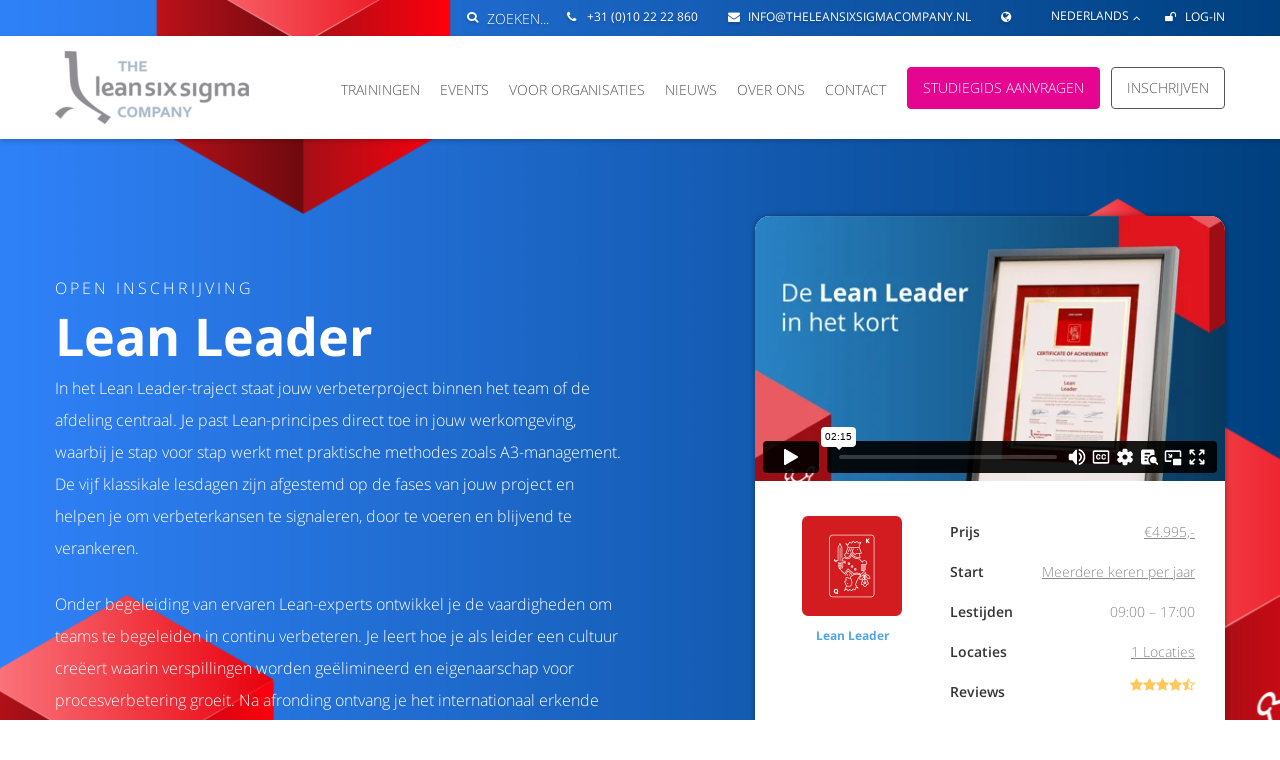

--- FILE ---
content_type: text/html; charset=UTF-8
request_url: https://www.theleansixsigmacompany.nl/lean-leader/
body_size: 109921
content:
<!DOCTYPE html>
<html lang="nl-NL">
<head> <script type="text/javascript">
/* <![CDATA[ */
var gform;gform||(document.addEventListener("gform_main_scripts_loaded",function(){gform.scriptsLoaded=!0}),document.addEventListener("gform/theme/scripts_loaded",function(){gform.themeScriptsLoaded=!0}),window.addEventListener("DOMContentLoaded",function(){gform.domLoaded=!0}),gform={domLoaded:!1,scriptsLoaded:!1,themeScriptsLoaded:!1,isFormEditor:()=>"function"==typeof InitializeEditor,callIfLoaded:function(o){return!(!gform.domLoaded||!gform.scriptsLoaded||!gform.themeScriptsLoaded&&!gform.isFormEditor()||(gform.isFormEditor()&&console.warn("The use of gform.initializeOnLoaded() is deprecated in the form editor context and will be removed in Gravity Forms 3.1."),o(),0))},initializeOnLoaded:function(o){gform.callIfLoaded(o)||(document.addEventListener("gform_main_scripts_loaded",()=>{gform.scriptsLoaded=!0,gform.callIfLoaded(o)}),document.addEventListener("gform/theme/scripts_loaded",()=>{gform.themeScriptsLoaded=!0,gform.callIfLoaded(o)}),window.addEventListener("DOMContentLoaded",()=>{gform.domLoaded=!0,gform.callIfLoaded(o)}))},hooks:{action:{},filter:{}},addAction:function(o,r,e,t){gform.addHook("action",o,r,e,t)},addFilter:function(o,r,e,t){gform.addHook("filter",o,r,e,t)},doAction:function(o){gform.doHook("action",o,arguments)},applyFilters:function(o){return gform.doHook("filter",o,arguments)},removeAction:function(o,r){gform.removeHook("action",o,r)},removeFilter:function(o,r,e){gform.removeHook("filter",o,r,e)},addHook:function(o,r,e,t,n){null==gform.hooks[o][r]&&(gform.hooks[o][r]=[]);var d=gform.hooks[o][r];null==n&&(n=r+"_"+d.length),gform.hooks[o][r].push({tag:n,callable:e,priority:t=null==t?10:t})},doHook:function(r,o,e){var t;if(e=Array.prototype.slice.call(e,1),null!=gform.hooks[r][o]&&((o=gform.hooks[r][o]).sort(function(o,r){return o.priority-r.priority}),o.forEach(function(o){"function"!=typeof(t=o.callable)&&(t=window[t]),"action"==r?t.apply(null,e):e[0]=t.apply(null,e)})),"filter"==r)return e[0]},removeHook:function(o,r,t,n){var e;null!=gform.hooks[o][r]&&(e=(e=gform.hooks[o][r]).filter(function(o,r,e){return!!(null!=n&&n!=o.tag||null!=t&&t!=o.priority)}),gform.hooks[o][r]=e)}});
/* ]]> */
</script>
<meta http-equiv="Content-Type" content="text/html; charset=UTF-8" /><script>if(navigator.userAgent.match(/MSIE|Internet Explorer/i)||navigator.userAgent.match(/Trident\/7\..*?rv:11/i)){var href=document.location.href;if(!href.match(/[?&]nowprocket/)){if(href.indexOf("?")==-1){if(href.indexOf("#")==-1){document.location.href=href+"?nowprocket=1"}else{document.location.href=href.replace("#","?nowprocket=1#")}}else{if(href.indexOf("#")==-1){document.location.href=href+"&nowprocket=1"}else{document.location.href=href.replace("#","&nowprocket=1#")}}}}</script><script>(()=>{class RocketLazyLoadScripts{constructor(){this.v="2.0.3",this.userEvents=["keydown","keyup","mousedown","mouseup","mousemove","mouseover","mouseenter","mouseout","mouseleave","touchmove","touchstart","touchend","touchcancel","wheel","click","dblclick","input","visibilitychange"],this.attributeEvents=["onblur","onclick","oncontextmenu","ondblclick","onfocus","onmousedown","onmouseenter","onmouseleave","onmousemove","onmouseout","onmouseover","onmouseup","onmousewheel","onscroll","onsubmit"]}async t(){this.i(),this.o(),/iP(ad|hone)/.test(navigator.userAgent)&&this.h(),this.u(),this.l(this),this.m(),this.k(this),this.p(this),this._(),await Promise.all([this.R(),this.L()]),this.lastBreath=Date.now(),this.S(this),this.P(),this.D(),this.O(),this.M(),await this.C(this.delayedScripts.normal),await this.C(this.delayedScripts.defer),await this.C(this.delayedScripts.async),this.F("domReady"),await this.T(),await this.j(),await this.I(),this.F("windowLoad"),await this.A(),window.dispatchEvent(new Event("rocket-allScriptsLoaded")),this.everythingLoaded=!0,this.lastTouchEnd&&await new Promise((t=>setTimeout(t,500-Date.now()+this.lastTouchEnd))),this.H(),this.F("all"),this.U(),this.W()}i(){this.CSPIssue=sessionStorage.getItem("rocketCSPIssue"),document.addEventListener("securitypolicyviolation",(t=>{this.CSPIssue||"script-src-elem"!==t.violatedDirective||"data"!==t.blockedURI||(this.CSPIssue=!0,sessionStorage.setItem("rocketCSPIssue",!0))}),{isRocket:!0})}o(){window.addEventListener("pageshow",(t=>{this.persisted=t.persisted,this.realWindowLoadedFired=!0}),{isRocket:!0}),window.addEventListener("pagehide",(()=>{this.onFirstUserAction=null}),{isRocket:!0})}h(){let t;function e(e){t=e}window.addEventListener("touchstart",e,{isRocket:!0}),window.addEventListener("touchend",(function i(o){Math.abs(o.changedTouches[0].pageX-t.changedTouches[0].pageX)<10&&Math.abs(o.changedTouches[0].pageY-t.changedTouches[0].pageY)<10&&o.timeStamp-t.timeStamp<200&&(o.target.dispatchEvent(new PointerEvent("click",{target:o.target,bubbles:!0,cancelable:!0,detail:1})),event.preventDefault(),window.removeEventListener("touchstart",e,{isRocket:!0}),window.removeEventListener("touchend",i,{isRocket:!0}))}),{isRocket:!0})}q(t){this.userActionTriggered||("mousemove"!==t.type||this.firstMousemoveIgnored?"keyup"===t.type||"mouseover"===t.type||"mouseout"===t.type||(this.userActionTriggered=!0,this.onFirstUserAction&&this.onFirstUserAction()):this.firstMousemoveIgnored=!0),"click"===t.type&&t.preventDefault(),this.savedUserEvents.length>0&&(t.stopPropagation(),t.stopImmediatePropagation()),"touchstart"===this.lastEvent&&"touchend"===t.type&&(this.lastTouchEnd=Date.now()),"click"===t.type&&(this.lastTouchEnd=0),this.lastEvent=t.type,this.savedUserEvents.push(t)}u(){this.savedUserEvents=[],this.userEventHandler=this.q.bind(this),this.userEvents.forEach((t=>window.addEventListener(t,this.userEventHandler,{passive:!1,isRocket:!0})))}U(){this.userEvents.forEach((t=>window.removeEventListener(t,this.userEventHandler,{passive:!1,isRocket:!0}))),this.savedUserEvents.forEach((t=>{t.target.dispatchEvent(new window[t.constructor.name](t.type,t))}))}m(){this.eventsMutationObserver=new MutationObserver((t=>{const e="return false";for(const i of t){if("attributes"===i.type){const t=i.target.getAttribute(i.attributeName);t&&t!==e&&(i.target.setAttribute("data-rocket-"+i.attributeName,t),i.target["rocket"+i.attributeName]=new Function("event",t),i.target.setAttribute(i.attributeName,e))}"childList"===i.type&&i.addedNodes.forEach((t=>{if(t.nodeType===Node.ELEMENT_NODE)for(const i of t.attributes)this.attributeEvents.includes(i.name)&&i.value&&""!==i.value&&(t.setAttribute("data-rocket-"+i.name,i.value),t["rocket"+i.name]=new Function("event",i.value),t.setAttribute(i.name,e))}))}})),this.eventsMutationObserver.observe(document,{subtree:!0,childList:!0,attributeFilter:this.attributeEvents})}H(){this.eventsMutationObserver.disconnect(),this.attributeEvents.forEach((t=>{document.querySelectorAll("[data-rocket-"+t+"]").forEach((e=>{e.setAttribute(t,e.getAttribute("data-rocket-"+t)),e.removeAttribute("data-rocket-"+t)}))}))}k(t){Object.defineProperty(HTMLElement.prototype,"onclick",{get(){return this.rocketonclick||null},set(e){this.rocketonclick=e,this.setAttribute(t.everythingLoaded?"onclick":"data-rocket-onclick","this.rocketonclick(event)")}})}S(t){function e(e,i){let o=e[i];e[i]=null,Object.defineProperty(e,i,{get:()=>o,set(s){t.everythingLoaded?o=s:e["rocket"+i]=o=s}})}e(document,"onreadystatechange"),e(window,"onload"),e(window,"onpageshow");try{Object.defineProperty(document,"readyState",{get:()=>t.rocketReadyState,set(e){t.rocketReadyState=e},configurable:!0}),document.readyState="loading"}catch(t){console.log("WPRocket DJE readyState conflict, bypassing")}}l(t){this.originalAddEventListener=EventTarget.prototype.addEventListener,this.originalRemoveEventListener=EventTarget.prototype.removeEventListener,this.savedEventListeners=[],EventTarget.prototype.addEventListener=function(e,i,o){o&&o.isRocket||!t.B(e,this)&&!t.userEvents.includes(e)||t.B(e,this)&&!t.userActionTriggered||e.startsWith("rocket-")||t.everythingLoaded?t.originalAddEventListener.call(this,e,i,o):t.savedEventListeners.push({target:this,remove:!1,type:e,func:i,options:o})},EventTarget.prototype.removeEventListener=function(e,i,o){o&&o.isRocket||!t.B(e,this)&&!t.userEvents.includes(e)||t.B(e,this)&&!t.userActionTriggered||e.startsWith("rocket-")||t.everythingLoaded?t.originalRemoveEventListener.call(this,e,i,o):t.savedEventListeners.push({target:this,remove:!0,type:e,func:i,options:o})}}F(t){"all"===t&&(EventTarget.prototype.addEventListener=this.originalAddEventListener,EventTarget.prototype.removeEventListener=this.originalRemoveEventListener),this.savedEventListeners=this.savedEventListeners.filter((e=>{let i=e.type,o=e.target||window;return"domReady"===t&&"DOMContentLoaded"!==i&&"readystatechange"!==i||("windowLoad"===t&&"load"!==i&&"readystatechange"!==i&&"pageshow"!==i||(this.B(i,o)&&(i="rocket-"+i),e.remove?o.removeEventListener(i,e.func,e.options):o.addEventListener(i,e.func,e.options),!1))}))}p(t){let e;function i(e){return t.everythingLoaded?e:e.split(" ").map((t=>"load"===t||t.startsWith("load.")?"rocket-jquery-load":t)).join(" ")}function o(o){function s(e){const s=o.fn[e];o.fn[e]=o.fn.init.prototype[e]=function(){return this[0]===window&&t.userActionTriggered&&("string"==typeof arguments[0]||arguments[0]instanceof String?arguments[0]=i(arguments[0]):"object"==typeof arguments[0]&&Object.keys(arguments[0]).forEach((t=>{const e=arguments[0][t];delete arguments[0][t],arguments[0][i(t)]=e}))),s.apply(this,arguments),this}}if(o&&o.fn&&!t.allJQueries.includes(o)){const e={DOMContentLoaded:[],"rocket-DOMContentLoaded":[]};for(const t in e)document.addEventListener(t,(()=>{e[t].forEach((t=>t()))}),{isRocket:!0});o.fn.ready=o.fn.init.prototype.ready=function(i){function s(){parseInt(o.fn.jquery)>2?setTimeout((()=>i.bind(document)(o))):i.bind(document)(o)}return t.realDomReadyFired?!t.userActionTriggered||t.fauxDomReadyFired?s():e["rocket-DOMContentLoaded"].push(s):e.DOMContentLoaded.push(s),o([])},s("on"),s("one"),s("off"),t.allJQueries.push(o)}e=o}t.allJQueries=[],o(window.jQuery),Object.defineProperty(window,"jQuery",{get:()=>e,set(t){o(t)}})}P(){const t=new Map;document.write=document.writeln=function(e){const i=document.currentScript,o=document.createRange(),s=i.parentElement;let n=t.get(i);void 0===n&&(n=i.nextSibling,t.set(i,n));const c=document.createDocumentFragment();o.setStart(c,0),c.appendChild(o.createContextualFragment(e)),s.insertBefore(c,n)}}async R(){return new Promise((t=>{this.userActionTriggered?t():this.onFirstUserAction=t}))}async L(){return new Promise((t=>{document.addEventListener("DOMContentLoaded",(()=>{this.realDomReadyFired=!0,t()}),{isRocket:!0})}))}async I(){return this.realWindowLoadedFired?Promise.resolve():new Promise((t=>{window.addEventListener("load",t,{isRocket:!0})}))}M(){this.pendingScripts=[];this.scriptsMutationObserver=new MutationObserver((t=>{for(const e of t)e.addedNodes.forEach((t=>{"SCRIPT"!==t.tagName||t.noModule||t.isWPRocket||this.pendingScripts.push({script:t,promise:new Promise((e=>{const i=()=>{const i=this.pendingScripts.findIndex((e=>e.script===t));i>=0&&this.pendingScripts.splice(i,1),e()};t.addEventListener("load",i,{isRocket:!0}),t.addEventListener("error",i,{isRocket:!0}),setTimeout(i,1e3)}))})}))})),this.scriptsMutationObserver.observe(document,{childList:!0,subtree:!0})}async j(){await this.J(),this.pendingScripts.length?(await this.pendingScripts[0].promise,await this.j()):this.scriptsMutationObserver.disconnect()}D(){this.delayedScripts={normal:[],async:[],defer:[]},document.querySelectorAll("script[type$=rocketlazyloadscript]").forEach((t=>{t.hasAttribute("data-rocket-src")?t.hasAttribute("async")&&!1!==t.async?this.delayedScripts.async.push(t):t.hasAttribute("defer")&&!1!==t.defer||"module"===t.getAttribute("data-rocket-type")?this.delayedScripts.defer.push(t):this.delayedScripts.normal.push(t):this.delayedScripts.normal.push(t)}))}async _(){await this.L();let t=[];document.querySelectorAll("script[type$=rocketlazyloadscript][data-rocket-src]").forEach((e=>{let i=e.getAttribute("data-rocket-src");if(i&&!i.startsWith("data:")){i.startsWith("//")&&(i=location.protocol+i);try{const o=new URL(i).origin;o!==location.origin&&t.push({src:o,crossOrigin:e.crossOrigin||"module"===e.getAttribute("data-rocket-type")})}catch(t){}}})),t=[...new Map(t.map((t=>[JSON.stringify(t),t]))).values()],this.N(t,"preconnect")}async $(t){if(await this.G(),!0!==t.noModule||!("noModule"in HTMLScriptElement.prototype))return new Promise((e=>{let i;function o(){(i||t).setAttribute("data-rocket-status","executed"),e()}try{if(navigator.userAgent.includes("Firefox/")||""===navigator.vendor||this.CSPIssue)i=document.createElement("script"),[...t.attributes].forEach((t=>{let e=t.nodeName;"type"!==e&&("data-rocket-type"===e&&(e="type"),"data-rocket-src"===e&&(e="src"),i.setAttribute(e,t.nodeValue))})),t.text&&(i.text=t.text),t.nonce&&(i.nonce=t.nonce),i.hasAttribute("src")?(i.addEventListener("load",o,{isRocket:!0}),i.addEventListener("error",(()=>{i.setAttribute("data-rocket-status","failed-network"),e()}),{isRocket:!0}),setTimeout((()=>{i.isConnected||e()}),1)):(i.text=t.text,o()),i.isWPRocket=!0,t.parentNode.replaceChild(i,t);else{const i=t.getAttribute("data-rocket-type"),s=t.getAttribute("data-rocket-src");i?(t.type=i,t.removeAttribute("data-rocket-type")):t.removeAttribute("type"),t.addEventListener("load",o,{isRocket:!0}),t.addEventListener("error",(i=>{this.CSPIssue&&i.target.src.startsWith("data:")?(console.log("WPRocket: CSP fallback activated"),t.removeAttribute("src"),this.$(t).then(e)):(t.setAttribute("data-rocket-status","failed-network"),e())}),{isRocket:!0}),s?(t.fetchPriority="high",t.removeAttribute("data-rocket-src"),t.src=s):t.src="data:text/javascript;base64,"+window.btoa(unescape(encodeURIComponent(t.text)))}}catch(i){t.setAttribute("data-rocket-status","failed-transform"),e()}}));t.setAttribute("data-rocket-status","skipped")}async C(t){const e=t.shift();return e?(e.isConnected&&await this.$(e),this.C(t)):Promise.resolve()}O(){this.N([...this.delayedScripts.normal,...this.delayedScripts.defer,...this.delayedScripts.async],"preload")}N(t,e){this.trash=this.trash||[];let i=!0;var o=document.createDocumentFragment();t.forEach((t=>{const s=t.getAttribute&&t.getAttribute("data-rocket-src")||t.src;if(s&&!s.startsWith("data:")){const n=document.createElement("link");n.href=s,n.rel=e,"preconnect"!==e&&(n.as="script",n.fetchPriority=i?"high":"low"),t.getAttribute&&"module"===t.getAttribute("data-rocket-type")&&(n.crossOrigin=!0),t.crossOrigin&&(n.crossOrigin=t.crossOrigin),t.integrity&&(n.integrity=t.integrity),t.nonce&&(n.nonce=t.nonce),o.appendChild(n),this.trash.push(n),i=!1}})),document.head.appendChild(o)}W(){this.trash.forEach((t=>t.remove()))}async T(){try{document.readyState="interactive"}catch(t){}this.fauxDomReadyFired=!0;try{await this.G(),document.dispatchEvent(new Event("rocket-readystatechange")),await this.G(),document.rocketonreadystatechange&&document.rocketonreadystatechange(),await this.G(),document.dispatchEvent(new Event("rocket-DOMContentLoaded")),await this.G(),window.dispatchEvent(new Event("rocket-DOMContentLoaded"))}catch(t){console.error(t)}}async A(){try{document.readyState="complete"}catch(t){}try{await this.G(),document.dispatchEvent(new Event("rocket-readystatechange")),await this.G(),document.rocketonreadystatechange&&document.rocketonreadystatechange(),await this.G(),window.dispatchEvent(new Event("rocket-load")),await this.G(),window.rocketonload&&window.rocketonload(),await this.G(),this.allJQueries.forEach((t=>t(window).trigger("rocket-jquery-load"))),await this.G();const t=new Event("rocket-pageshow");t.persisted=this.persisted,window.dispatchEvent(t),await this.G(),window.rocketonpageshow&&window.rocketonpageshow({persisted:this.persisted})}catch(t){console.error(t)}}async G(){Date.now()-this.lastBreath>45&&(await this.J(),this.lastBreath=Date.now())}async J(){return document.hidden?new Promise((t=>setTimeout(t))):new Promise((t=>requestAnimationFrame(t)))}B(t,e){return e===document&&"readystatechange"===t||(e===document&&"DOMContentLoaded"===t||(e===window&&"DOMContentLoaded"===t||(e===window&&"load"===t||e===window&&"pageshow"===t)))}static run(){(new RocketLazyLoadScripts).t()}}RocketLazyLoadScripts.run()})();</script>


<title>Lean Leader training volgen? #1 in Lean trainingen!</title>
<link crossorigin data-rocket-preload as="font" href="https://www.theleansixsigmacompany.nl/wp-content/plugins/the-creator-vpb/css/fonts/font_awesome/font_awesome.woff?jkgdsu" rel="preload">
<link crossorigin data-rocket-preload as="font" href="https://www.theleansixsigmacompany.nl/wp-content/themes/tlssc/css/fonts/mem5YaGs126MiZpBA-UN_r8OUuhpKKSTjw.woff2" rel="preload">
<link crossorigin data-rocket-preload as="font" href="https://www.theleansixsigmacompany.nl/wp-content/themes/tlssc/css/fonts/mem8YaGs126MiZpBA-UFVZ0bf8pkAg.woff2" rel="preload">
<link crossorigin data-rocket-preload as="font" href="https://www.theleansixsigmacompany.nl/wp-content/themes/tlssc/css/fonts/mem5YaGs126MiZpBA-UNirkOUuhpKKSTjw.woff2" rel="preload">
<link crossorigin data-rocket-preload as="font" href="https://www.theleansixsigmacompany.nl/wp-content/themes/tlssc/css/fonts/mem5YaGs126MiZpBA-UN7rgOUuhpKKSTjw.woff2" rel="preload">
<style id="wpr-usedcss">img:is([sizes=auto i],[sizes^="auto," i]){contain-intrinsic-size:3000px 1500px}.ht-ctc-chat{--side:right}.ht_ctc_chat_greetings_box :not(ul):not(ol):not(.ht_ctc_default):not(.ht_ctc_defaults *){box-sizing:border-box;margin:0;padding:0}.ht_ctc_chat_greetings_box ul{margin-bottom:0;margin-top:0}.ht_ctc_modal_backdrop{animation:.2s ctc_fadeIn;backdrop-filter:blur(1px);background:rgba(0,0,0,.3);height:100vh;left:0;position:fixed;top:0;width:100vw;z-index:9}.ht_ctc_notification{animation:.25s ctc_fadeIn}@keyframes ctc_fadeIn{0%{opacity:0}to{opacity:1}}.g_header_badge_online{border-radius:50%;bottom:0;height:12px;position:absolute;right:0;width:12px;z-index:1}@media only screen and (max-width:420px){.ht_ctc_animation:has(.ht_ctc_greetings){animation-fill-mode:none!important}}.wp-block-button__link{align-content:center;box-sizing:border-box;cursor:pointer;display:inline-block;height:100%;text-align:center;word-break:break-word}.wp-block-button__link.aligncenter{text-align:center}:where(.wp-block-button__link){border-radius:9999px;box-shadow:none;padding:calc(.667em + 2px) calc(1.333em + 2px);text-decoration:none}.wp-block-button[style*=text-decoration] .wp-block-button__link{text-decoration:inherit}.wp-block-buttons>.wp-block-button.has-custom-font-size .wp-block-button__link{font-size:inherit}:root :where(.wp-block-button .wp-block-button__link.is-style-outline),:root :where(.wp-block-button.is-style-outline>.wp-block-button__link){border:2px solid;padding:.667em 1.333em}:root :where(.wp-block-button .wp-block-button__link.is-style-outline:not(.has-text-color)),:root :where(.wp-block-button.is-style-outline>.wp-block-button__link:not(.has-text-color)){color:currentColor}:root :where(.wp-block-button .wp-block-button__link.is-style-outline:not(.has-background)),:root :where(.wp-block-button.is-style-outline>.wp-block-button__link:not(.has-background)){background-color:initial;background-image:none}.wp-block-buttons{box-sizing:border-box}.wp-block-buttons>.wp-block-button{display:inline-block;margin:0}.wp-block-buttons.aligncenter{text-align:center}.wp-block-buttons:not(.is-content-justification-space-between,.is-content-justification-right,.is-content-justification-left,.is-content-justification-center) .wp-block-button.aligncenter{margin-left:auto;margin-right:auto;width:100%}.wp-block-buttons[style*=text-decoration] .wp-block-button,.wp-block-buttons[style*=text-decoration] .wp-block-button__link{text-decoration:inherit}.wp-block-buttons.has-custom-font-size .wp-block-button__link{font-size:inherit}.wp-block-buttons .wp-block-button__link{width:100%}.wp-block-button.aligncenter{text-align:center}:where(.wp-block-calendar table:not(.has-background) th){background:#ddd}:where(.wp-block-columns){margin-bottom:1.75em}:where(.wp-block-columns.has-background){padding:1.25em 2.375em}:where(.wp-block-post-comments input[type=submit]){border:none}.wp-block-cover{align-items:center;background-position:50%;box-sizing:border-box;display:flex;justify-content:center;min-height:430px;overflow:hidden;overflow:clip;padding:1em;position:relative}.wp-block-cover .has-background-dim:not([class*=-background-color]),.wp-block-cover.has-background-dim:not([class*=-background-color]){background-color:#000}.wp-block-cover.has-background-dim:before{background-color:inherit;content:""}.wp-block-cover .wp-block-cover__background,.wp-block-cover.has-background-dim:not(.has-background-gradient):before{bottom:0;left:0;opacity:.5;position:absolute;right:0;top:0}.wp-block-cover .wp-block-cover__background.has-background-dim.has-background-dim-0{opacity:0}.wp-block-cover.aligncenter{display:flex}.wp-block-cover .wp-block-cover__inner-container{color:inherit;position:relative;width:100%}.wp-block-cover .wp-block-cover__image-background{border:none;bottom:0;box-shadow:none;height:100%;left:0;margin:0;max-height:none;max-width:none;object-fit:cover;outline:0;padding:0;position:absolute;right:0;top:0;width:100%}.wp-block-cover.has-parallax,.wp-block-cover__image-background.has-parallax{background-attachment:fixed;background-repeat:no-repeat;background-size:cover}@supports (-webkit-touch-callout:inherit){.wp-block-cover.has-parallax,.wp-block-cover__image-background.has-parallax{background-attachment:scroll}}@media (prefers-reduced-motion:reduce){.wp-block-cover.has-parallax,.wp-block-cover__image-background.has-parallax{background-attachment:scroll}}:where(.wp-block-cover-image:not(.has-text-color)),:where(.wp-block-cover:not(.has-text-color)){color:#fff}:where(.wp-block-cover-image.is-light:not(.has-text-color)),:where(.wp-block-cover.is-light:not(.has-text-color)){color:#000}:root :where(.wp-block-cover h1:not(.has-text-color)),:root :where(.wp-block-cover h2:not(.has-text-color)),:root :where(.wp-block-cover h3:not(.has-text-color)),:root :where(.wp-block-cover h4:not(.has-text-color)),:root :where(.wp-block-cover h5:not(.has-text-color)),:root :where(.wp-block-cover h6:not(.has-text-color)),:root :where(.wp-block-cover p:not(.has-text-color)){color:inherit}body:not(.editor-styles-wrapper) .wp-block-cover:not(.wp-block-cover:has(.wp-block-cover__background+.wp-block-cover__inner-container)) .wp-block-cover__image-background{z-index:0}body:not(.editor-styles-wrapper) .wp-block-cover:not(.wp-block-cover:has(.wp-block-cover__background+.wp-block-cover__inner-container)) .wp-block-cover__background,body:not(.editor-styles-wrapper) .wp-block-cover:not(.wp-block-cover:has(.wp-block-cover__background+.wp-block-cover__inner-container)) .wp-block-cover__inner-container,body:not(.editor-styles-wrapper) .wp-block-cover:not(.wp-block-cover:has(.wp-block-cover__background+.wp-block-cover__inner-container)).has-background-dim:not(.has-background-gradient):before{z-index:1}:where(.wp-block-file){margin-bottom:1.5em}:where(.wp-block-file__button){border-radius:2em;display:inline-block;padding:.5em 1em}:where(.wp-block-file__button):is(a):active,:where(.wp-block-file__button):is(a):focus,:where(.wp-block-file__button):is(a):hover,:where(.wp-block-file__button):is(a):visited{box-shadow:none;color:#fff;opacity:.85;text-decoration:none}.wp-block-group{box-sizing:border-box}:where(.wp-block-group.wp-block-group-is-layout-constrained){position:relative}h1.has-background,h2.has-background,h3.has-background,h4.has-background,h5.has-background{padding:1.25em 2.375em}h1.has-text-align-left[style*=writing-mode]:where([style*=vertical-lr]),h1.has-text-align-right[style*=writing-mode]:where([style*=vertical-rl]),h2.has-text-align-left[style*=writing-mode]:where([style*=vertical-lr]),h2.has-text-align-right[style*=writing-mode]:where([style*=vertical-rl]),h3.has-text-align-left[style*=writing-mode]:where([style*=vertical-lr]),h3.has-text-align-right[style*=writing-mode]:where([style*=vertical-rl]),h4.has-text-align-left[style*=writing-mode]:where([style*=vertical-lr]),h4.has-text-align-right[style*=writing-mode]:where([style*=vertical-rl]),h5.has-text-align-left[style*=writing-mode]:where([style*=vertical-lr]),h5.has-text-align-right[style*=writing-mode]:where([style*=vertical-rl]){rotate:180deg}.wp-block-image>a,.wp-block-image>figure>a{display:inline-block}.wp-block-image img{box-sizing:border-box;height:auto;max-width:100%;vertical-align:bottom}@media not (prefers-reduced-motion){.wp-block-image img.hide{visibility:hidden}.wp-block-image img.show{animation:.4s show-content-image}}.wp-block-image[style*=border-radius] img,.wp-block-image[style*=border-radius]>a{border-radius:inherit}.wp-block-image.aligncenter{text-align:center}.wp-block-image.alignfull>a,.wp-block-image.alignwide>a{width:100%}.wp-block-image.alignfull img,.wp-block-image.alignwide img{height:auto;width:100%}.wp-block-image .aligncenter,.wp-block-image.aligncenter{display:table}.wp-block-image .aligncenter{margin-left:auto;margin-right:auto}.wp-block-image :where(figcaption){margin-bottom:1em;margin-top:.5em}:root :where(.wp-block-image.is-style-rounded img,.wp-block-image .is-style-rounded img){border-radius:9999px}.wp-block-image figure{margin:0}@keyframes show-content-image{0%{visibility:hidden}99%{visibility:hidden}to{visibility:visible}}:where(.wp-block-latest-comments:not([style*=line-height] .wp-block-latest-comments__comment)){line-height:1.1}:where(.wp-block-latest-comments:not([style*=line-height] .wp-block-latest-comments__comment-excerpt p)){line-height:1.8}:root :where(.wp-block-latest-posts.is-grid){padding:0}:root :where(.wp-block-latest-posts.wp-block-latest-posts__list){padding-left:0}ul{box-sizing:border-box}:root :where(.wp-block-list.has-background){padding:1.25em 2.375em}:where(.wp-block-navigation.has-background .wp-block-navigation-item a:not(.wp-element-button)),:where(.wp-block-navigation.has-background .wp-block-navigation-submenu a:not(.wp-element-button)){padding:.5em 1em}:where(.wp-block-navigation .wp-block-navigation__submenu-container .wp-block-navigation-item a:not(.wp-element-button)),:where(.wp-block-navigation .wp-block-navigation__submenu-container .wp-block-navigation-submenu a:not(.wp-element-button)),:where(.wp-block-navigation .wp-block-navigation__submenu-container .wp-block-navigation-submenu button.wp-block-navigation-item__content),:where(.wp-block-navigation .wp-block-navigation__submenu-container .wp-block-pages-list__item button.wp-block-navigation-item__content){padding:.5em 1em}:root :where(p.has-background){padding:1.25em 2.375em}:where(p.has-text-color:not(.has-link-color)) a{color:inherit}:where(.wp-block-post-comments-form) input:not([type=submit]),:where(.wp-block-post-comments-form) textarea{border:1px solid #949494;font-family:inherit;font-size:1em}:where(.wp-block-post-comments-form) input:where(:not([type=submit]):not([type=checkbox])),:where(.wp-block-post-comments-form) textarea{padding:calc(.667em + 2px)}:where(.wp-block-post-excerpt){box-sizing:border-box;margin-bottom:var(--wp--style--block-gap);margin-top:var(--wp--style--block-gap)}:where(.wp-block-preformatted.has-background){padding:1.25em 2.375em}:where(.wp-block-search__button){border:1px solid #ccc;padding:6px 10px}:where(.wp-block-search__input){font-family:inherit;font-size:inherit;font-style:inherit;font-weight:inherit;letter-spacing:inherit;line-height:inherit;text-transform:inherit}:where(.wp-block-search__button-inside .wp-block-search__inside-wrapper){border:1px solid #949494;box-sizing:border-box;padding:4px}:where(.wp-block-search__button-inside .wp-block-search__inside-wrapper) .wp-block-search__input{border:none;border-radius:0;padding:0 4px}:where(.wp-block-search__button-inside .wp-block-search__inside-wrapper) .wp-block-search__input:focus{outline:0}:where(.wp-block-search__button-inside .wp-block-search__inside-wrapper) :where(.wp-block-search__button){padding:4px 8px}:root :where(.wp-block-separator.is-style-dots){height:auto;line-height:1;text-align:center}:root :where(.wp-block-separator.is-style-dots):before{color:currentColor;content:"···";font-family:serif;font-size:1.5em;letter-spacing:2em;padding-left:2em}:root :where(.wp-block-site-logo.is-style-rounded){border-radius:9999px}:where(.wp-block-social-links:not(.is-style-logos-only)) .wp-social-link{background-color:#f0f0f0;color:#444}:where(.wp-block-social-links:not(.is-style-logos-only)) .wp-social-link-amazon{background-color:#f90;color:#fff}:where(.wp-block-social-links:not(.is-style-logos-only)) .wp-social-link-bandcamp{background-color:#1ea0c3;color:#fff}:where(.wp-block-social-links:not(.is-style-logos-only)) .wp-social-link-behance{background-color:#0757fe;color:#fff}:where(.wp-block-social-links:not(.is-style-logos-only)) .wp-social-link-bluesky{background-color:#0a7aff;color:#fff}:where(.wp-block-social-links:not(.is-style-logos-only)) .wp-social-link-codepen{background-color:#1e1f26;color:#fff}:where(.wp-block-social-links:not(.is-style-logos-only)) .wp-social-link-deviantart{background-color:#02e49b;color:#fff}:where(.wp-block-social-links:not(.is-style-logos-only)) .wp-social-link-discord{background-color:#5865f2;color:#fff}:where(.wp-block-social-links:not(.is-style-logos-only)) .wp-social-link-dribbble{background-color:#e94c89;color:#fff}:where(.wp-block-social-links:not(.is-style-logos-only)) .wp-social-link-dropbox{background-color:#4280ff;color:#fff}:where(.wp-block-social-links:not(.is-style-logos-only)) .wp-social-link-etsy{background-color:#f45800;color:#fff}:where(.wp-block-social-links:not(.is-style-logos-only)) .wp-social-link-facebook{background-color:#0866ff;color:#fff}:where(.wp-block-social-links:not(.is-style-logos-only)) .wp-social-link-fivehundredpx{background-color:#000;color:#fff}:where(.wp-block-social-links:not(.is-style-logos-only)) .wp-social-link-flickr{background-color:#0461dd;color:#fff}:where(.wp-block-social-links:not(.is-style-logos-only)) .wp-social-link-foursquare{background-color:#e65678;color:#fff}:where(.wp-block-social-links:not(.is-style-logos-only)) .wp-social-link-github{background-color:#24292d;color:#fff}:where(.wp-block-social-links:not(.is-style-logos-only)) .wp-social-link-goodreads{background-color:#eceadd;color:#382110}:where(.wp-block-social-links:not(.is-style-logos-only)) .wp-social-link-google{background-color:#ea4434;color:#fff}:where(.wp-block-social-links:not(.is-style-logos-only)) .wp-social-link-gravatar{background-color:#1d4fc4;color:#fff}:where(.wp-block-social-links:not(.is-style-logos-only)) .wp-social-link-instagram{background-color:#f00075;color:#fff}:where(.wp-block-social-links:not(.is-style-logos-only)) .wp-social-link-lastfm{background-color:#e21b24;color:#fff}:where(.wp-block-social-links:not(.is-style-logos-only)) .wp-social-link-linkedin{background-color:#0d66c2;color:#fff}:where(.wp-block-social-links:not(.is-style-logos-only)) .wp-social-link-mastodon{background-color:#3288d4;color:#fff}:where(.wp-block-social-links:not(.is-style-logos-only)) .wp-social-link-medium{background-color:#000;color:#fff}:where(.wp-block-social-links:not(.is-style-logos-only)) .wp-social-link-meetup{background-color:#f6405f;color:#fff}:where(.wp-block-social-links:not(.is-style-logos-only)) .wp-social-link-patreon{background-color:#000;color:#fff}:where(.wp-block-social-links:not(.is-style-logos-only)) .wp-social-link-pinterest{background-color:#e60122;color:#fff}:where(.wp-block-social-links:not(.is-style-logos-only)) .wp-social-link-pocket{background-color:#ef4155;color:#fff}:where(.wp-block-social-links:not(.is-style-logos-only)) .wp-social-link-reddit{background-color:#ff4500;color:#fff}:where(.wp-block-social-links:not(.is-style-logos-only)) .wp-social-link-skype{background-color:#0478d7;color:#fff}:where(.wp-block-social-links:not(.is-style-logos-only)) .wp-social-link-snapchat{background-color:#fefc00;color:#fff;stroke:#000}:where(.wp-block-social-links:not(.is-style-logos-only)) .wp-social-link-soundcloud{background-color:#ff5600;color:#fff}:where(.wp-block-social-links:not(.is-style-logos-only)) .wp-social-link-spotify{background-color:#1bd760;color:#fff}:where(.wp-block-social-links:not(.is-style-logos-only)) .wp-social-link-telegram{background-color:#2aabee;color:#fff}:where(.wp-block-social-links:not(.is-style-logos-only)) .wp-social-link-threads{background-color:#000;color:#fff}:where(.wp-block-social-links:not(.is-style-logos-only)) .wp-social-link-tiktok{background-color:#000;color:#fff}:where(.wp-block-social-links:not(.is-style-logos-only)) .wp-social-link-tumblr{background-color:#011835;color:#fff}:where(.wp-block-social-links:not(.is-style-logos-only)) .wp-social-link-twitch{background-color:#6440a4;color:#fff}:where(.wp-block-social-links:not(.is-style-logos-only)) .wp-social-link-twitter{background-color:#1da1f2;color:#fff}:where(.wp-block-social-links:not(.is-style-logos-only)) .wp-social-link-vimeo{background-color:#1eb7ea;color:#fff}:where(.wp-block-social-links:not(.is-style-logos-only)) .wp-social-link-vk{background-color:#4680c2;color:#fff}:where(.wp-block-social-links:not(.is-style-logos-only)) .wp-social-link-wordpress{background-color:#3499cd;color:#fff}:where(.wp-block-social-links:not(.is-style-logos-only)) .wp-social-link-whatsapp{background-color:#25d366;color:#fff}:where(.wp-block-social-links:not(.is-style-logos-only)) .wp-social-link-x{background-color:#000;color:#fff}:where(.wp-block-social-links:not(.is-style-logos-only)) .wp-social-link-yelp{background-color:#d32422;color:#fff}:where(.wp-block-social-links:not(.is-style-logos-only)) .wp-social-link-youtube{background-color:red;color:#fff}:where(.wp-block-social-links.is-style-logos-only) .wp-social-link{background:0 0}:where(.wp-block-social-links.is-style-logos-only) .wp-social-link svg{height:1.25em;width:1.25em}:where(.wp-block-social-links.is-style-logos-only) .wp-social-link-amazon{color:#f90}:where(.wp-block-social-links.is-style-logos-only) .wp-social-link-bandcamp{color:#1ea0c3}:where(.wp-block-social-links.is-style-logos-only) .wp-social-link-behance{color:#0757fe}:where(.wp-block-social-links.is-style-logos-only) .wp-social-link-bluesky{color:#0a7aff}:where(.wp-block-social-links.is-style-logos-only) .wp-social-link-codepen{color:#1e1f26}:where(.wp-block-social-links.is-style-logos-only) .wp-social-link-deviantart{color:#02e49b}:where(.wp-block-social-links.is-style-logos-only) .wp-social-link-discord{color:#5865f2}:where(.wp-block-social-links.is-style-logos-only) .wp-social-link-dribbble{color:#e94c89}:where(.wp-block-social-links.is-style-logos-only) .wp-social-link-dropbox{color:#4280ff}:where(.wp-block-social-links.is-style-logos-only) .wp-social-link-etsy{color:#f45800}:where(.wp-block-social-links.is-style-logos-only) .wp-social-link-facebook{color:#0866ff}:where(.wp-block-social-links.is-style-logos-only) .wp-social-link-fivehundredpx{color:#000}:where(.wp-block-social-links.is-style-logos-only) .wp-social-link-flickr{color:#0461dd}:where(.wp-block-social-links.is-style-logos-only) .wp-social-link-foursquare{color:#e65678}:where(.wp-block-social-links.is-style-logos-only) .wp-social-link-github{color:#24292d}:where(.wp-block-social-links.is-style-logos-only) .wp-social-link-goodreads{color:#382110}:where(.wp-block-social-links.is-style-logos-only) .wp-social-link-google{color:#ea4434}:where(.wp-block-social-links.is-style-logos-only) .wp-social-link-gravatar{color:#1d4fc4}:where(.wp-block-social-links.is-style-logos-only) .wp-social-link-instagram{color:#f00075}:where(.wp-block-social-links.is-style-logos-only) .wp-social-link-lastfm{color:#e21b24}:where(.wp-block-social-links.is-style-logos-only) .wp-social-link-linkedin{color:#0d66c2}:where(.wp-block-social-links.is-style-logos-only) .wp-social-link-mastodon{color:#3288d4}:where(.wp-block-social-links.is-style-logos-only) .wp-social-link-medium{color:#000}:where(.wp-block-social-links.is-style-logos-only) .wp-social-link-meetup{color:#f6405f}:where(.wp-block-social-links.is-style-logos-only) .wp-social-link-patreon{color:#000}:where(.wp-block-social-links.is-style-logos-only) .wp-social-link-pinterest{color:#e60122}:where(.wp-block-social-links.is-style-logos-only) .wp-social-link-pocket{color:#ef4155}:where(.wp-block-social-links.is-style-logos-only) .wp-social-link-reddit{color:#ff4500}:where(.wp-block-social-links.is-style-logos-only) .wp-social-link-skype{color:#0478d7}:where(.wp-block-social-links.is-style-logos-only) .wp-social-link-snapchat{color:#fff;stroke:#000}:where(.wp-block-social-links.is-style-logos-only) .wp-social-link-soundcloud{color:#ff5600}:where(.wp-block-social-links.is-style-logos-only) .wp-social-link-spotify{color:#1bd760}:where(.wp-block-social-links.is-style-logos-only) .wp-social-link-telegram{color:#2aabee}:where(.wp-block-social-links.is-style-logos-only) .wp-social-link-threads{color:#000}:where(.wp-block-social-links.is-style-logos-only) .wp-social-link-tiktok{color:#000}:where(.wp-block-social-links.is-style-logos-only) .wp-social-link-tumblr{color:#011835}:where(.wp-block-social-links.is-style-logos-only) .wp-social-link-twitch{color:#6440a4}:where(.wp-block-social-links.is-style-logos-only) .wp-social-link-twitter{color:#1da1f2}:where(.wp-block-social-links.is-style-logos-only) .wp-social-link-vimeo{color:#1eb7ea}:where(.wp-block-social-links.is-style-logos-only) .wp-social-link-vk{color:#4680c2}:where(.wp-block-social-links.is-style-logos-only) .wp-social-link-whatsapp{color:#25d366}:where(.wp-block-social-links.is-style-logos-only) .wp-social-link-wordpress{color:#3499cd}:where(.wp-block-social-links.is-style-logos-only) .wp-social-link-x{color:#000}:where(.wp-block-social-links.is-style-logos-only) .wp-social-link-yelp{color:#d32422}:where(.wp-block-social-links.is-style-logos-only) .wp-social-link-youtube{color:red}:root :where(.wp-block-social-links .wp-social-link a){padding:.25em}:root :where(.wp-block-social-links.is-style-logos-only .wp-social-link a){padding:0}:root :where(.wp-block-social-links.is-style-pill-shape .wp-social-link a){padding-left:.6666666667em;padding-right:.6666666667em}.wp-block-spacer{clear:both}:root :where(.wp-block-tag-cloud.is-style-outline){display:flex;flex-wrap:wrap;gap:1ch}:root :where(.wp-block-tag-cloud.is-style-outline a){border:1px solid;font-size:unset!important;margin-right:0;padding:1ch 2ch;text-decoration:none!important}:root :where(.wp-block-table-of-contents){box-sizing:border-box}:where(.wp-block-term-description){box-sizing:border-box;margin-bottom:var(--wp--style--block-gap);margin-top:var(--wp--style--block-gap)}:where(pre.wp-block-verse){font-family:inherit}.wp-element-button{cursor:pointer}:root{--wp--preset--font-size--normal:16px;--wp--preset--font-size--huge:42px}.has-text-align-center{text-align:center}.has-text-align-left{text-align:left}.has-text-align-right{text-align:right}.aligncenter{clear:both}.screen-reader-text{border:0;clip-path:inset(50%);height:1px;margin:-1px;overflow:hidden;padding:0;position:absolute;width:1px;word-wrap:normal!important}.screen-reader-text:focus{background-color:#ddd;clip-path:none;color:#444;display:block;font-size:1em;height:auto;left:5px;line-height:normal;padding:15px 23px 14px;text-decoration:none;top:5px;width:auto;z-index:100000}html :where(.has-border-color){border-style:solid}html :where([style*=border-top-color]){border-top-style:solid}html :where([style*=border-right-color]){border-right-style:solid}html :where([style*=border-bottom-color]){border-bottom-style:solid}html :where([style*=border-left-color]){border-left-style:solid}html :where([style*=border-width]){border-style:solid}html :where([style*=border-top-width]){border-top-style:solid}html :where([style*=border-right-width]){border-right-style:solid}html :where([style*=border-bottom-width]){border-bottom-style:solid}html :where([style*=border-left-width]){border-left-style:solid}html :where(img[class*=wp-image-]){height:auto;max-width:100%}:where(figure){margin:0 0 1em}html :where(.is-position-sticky){--wp-admin--admin-bar--position-offset:var(--wp-admin--admin-bar--height,0px)}@media screen and (max-width:600px){html :where(.is-position-sticky){--wp-admin--admin-bar--position-offset:0px}}.wp-bootstrap-blocks-row.row.alignfull{margin-left:0;margin-right:0}:root{--wp--preset--aspect-ratio--square:1;--wp--preset--aspect-ratio--4-3:4/3;--wp--preset--aspect-ratio--3-4:3/4;--wp--preset--aspect-ratio--3-2:3/2;--wp--preset--aspect-ratio--2-3:2/3;--wp--preset--aspect-ratio--16-9:16/9;--wp--preset--aspect-ratio--9-16:9/16;--wp--preset--color--black:#000000;--wp--preset--color--cyan-bluish-gray:#abb8c3;--wp--preset--color--white:#ffffff;--wp--preset--color--pale-pink:#f78da7;--wp--preset--color--vivid-red:#cf2e2e;--wp--preset--color--luminous-vivid-orange:#ff6900;--wp--preset--color--luminous-vivid-amber:#fcb900;--wp--preset--color--light-green-cyan:#7bdcb5;--wp--preset--color--vivid-green-cyan:#00d084;--wp--preset--color--pale-cyan-blue:#8ed1fc;--wp--preset--color--vivid-cyan-blue:#0693e3;--wp--preset--color--vivid-purple:#9b51e0;--wp--preset--gradient--vivid-cyan-blue-to-vivid-purple:linear-gradient(135deg,rgba(6, 147, 227, 1) 0%,rgb(155, 81, 224) 100%);--wp--preset--gradient--light-green-cyan-to-vivid-green-cyan:linear-gradient(135deg,rgb(122, 220, 180) 0%,rgb(0, 208, 130) 100%);--wp--preset--gradient--luminous-vivid-amber-to-luminous-vivid-orange:linear-gradient(135deg,rgba(252, 185, 0, 1) 0%,rgba(255, 105, 0, 1) 100%);--wp--preset--gradient--luminous-vivid-orange-to-vivid-red:linear-gradient(135deg,rgba(255, 105, 0, 1) 0%,rgb(207, 46, 46) 100%);--wp--preset--gradient--very-light-gray-to-cyan-bluish-gray:linear-gradient(135deg,rgb(238, 238, 238) 0%,rgb(169, 184, 195) 100%);--wp--preset--gradient--cool-to-warm-spectrum:linear-gradient(135deg,rgb(74, 234, 220) 0%,rgb(151, 120, 209) 20%,rgb(207, 42, 186) 40%,rgb(238, 44, 130) 60%,rgb(251, 105, 98) 80%,rgb(254, 248, 76) 100%);--wp--preset--gradient--blush-light-purple:linear-gradient(135deg,rgb(255, 206, 236) 0%,rgb(152, 150, 240) 100%);--wp--preset--gradient--blush-bordeaux:linear-gradient(135deg,rgb(254, 205, 165) 0%,rgb(254, 45, 45) 50%,rgb(107, 0, 62) 100%);--wp--preset--gradient--luminous-dusk:linear-gradient(135deg,rgb(255, 203, 112) 0%,rgb(199, 81, 192) 50%,rgb(65, 88, 208) 100%);--wp--preset--gradient--pale-ocean:linear-gradient(135deg,rgb(255, 245, 203) 0%,rgb(182, 227, 212) 50%,rgb(51, 167, 181) 100%);--wp--preset--gradient--electric-grass:linear-gradient(135deg,rgb(202, 248, 128) 0%,rgb(113, 206, 126) 100%);--wp--preset--gradient--midnight:linear-gradient(135deg,rgb(2, 3, 129) 0%,rgb(40, 116, 252) 100%);--wp--preset--font-size--small:0.9rem;--wp--preset--font-size--medium:20px;--wp--preset--font-size--large:1.5rem;--wp--preset--font-size--x-large:42px;--wp--preset--font-size--extra-small:0.8rem;--wp--preset--font-size--normal:1rem;--wp--preset--font-size--extra-large:3rem;--wp--preset--font-size--huge:6rem;--wp--preset--spacing--20:0.44rem;--wp--preset--spacing--30:0.67rem;--wp--preset--spacing--40:1rem;--wp--preset--spacing--50:1.5rem;--wp--preset--spacing--60:2.25rem;--wp--preset--spacing--70:3.38rem;--wp--preset--spacing--80:5.06rem;--wp--preset--shadow--natural:6px 6px 9px rgba(0, 0, 0, .2);--wp--preset--shadow--deep:12px 12px 50px rgba(0, 0, 0, .4);--wp--preset--shadow--sharp:6px 6px 0px rgba(0, 0, 0, .2);--wp--preset--shadow--outlined:6px 6px 0px -3px rgba(255, 255, 255, 1),6px 6px rgba(0, 0, 0, 1);--wp--preset--shadow--crisp:6px 6px 0px rgba(0, 0, 0, 1);--wp--custom--group--padding-bottom:30px;--wp--custom--group--padding-top:30px;--wp--custom--group--padding-right:15px;--wp--custom--group--padding-left:15px;--wp--custom--content--content-size:1170px;--wp--custom--heading--margin-bottom:9px;--wp--custom--paragraph--margin-bottom:5px;--wp--custom--list-item--margin-bottom:5px;--wp--custom--form--button--border-radius:5px;--wp--custom--form--button--border-width:1px;--wp--custom--form--button--font-width:5px;--wp--custom--form--button--font-size:1rem;--wp--custom--form--button--text-transform:uppercase;--wp--custom--form--input--border-radius:5px;--wp--custom--form--input--border-color:#8c8f94}:root{--wp--style--global--content-size:1170px;--wp--style--global--wide-size:1170px}:where(body){margin:0}:where(.is-layout-flex){gap:.5em}:where(.is-layout-grid){gap:.5em}.is-layout-flow>.aligncenter{margin-left:auto!important;margin-right:auto!important}.is-layout-constrained>.aligncenter{margin-left:auto!important;margin-right:auto!important}.is-layout-constrained>:where(:not(.alignleft):not(.alignright):not(.alignfull)){max-width:var(--wp--style--global--content-size);margin-left:auto!important;margin-right:auto!important}.is-layout-constrained>.alignwide{max-width:var(--wp--style--global--wide-size)}body .is-layout-flex{display:flex}.is-layout-flex{flex-wrap:wrap;align-items:center}.is-layout-flex>:is(*,div){margin:0}body{padding-top:0;padding-right:0;padding-bottom:0;padding-left:0}a:where(:not(.wp-element-button)){color:#e60590;text-decoration:underline}h1{font-size:52px;line-height:55px}h2{font-size:36px;line-height:40px}h3{font-size:25px;line-height:29px}h4{font-size:22px;line-height:26px}h5{font-size:18px;line-height:22px}:root :where(.wp-element-button,.wp-block-button__link){background-color:#32373c;border-width:0;color:#fff;font-family:inherit;font-size:inherit;line-height:inherit;padding:calc(.667em + 2px) calc(1.333em + 2px);text-decoration:none}.has-black-color{color:var(--wp--preset--color--black)!important}.has-white-color{color:var(--wp--preset--color--white)!important}.has-white-background-color{background-color:var(--wp--preset--color--white)!important}.has-small-font-size{font-size:var(--wp--preset--font-size--small)!important}.has-extra-small-font-size{font-size:var(--wp--preset--font-size--extra-small)!important}:where(.wp-block-post-template.is-layout-flex){gap:1.25em}:where(.wp-block-post-template.is-layout-grid){gap:1.25em}:where(.wp-block-columns.is-layout-flex){gap:2em}:where(.wp-block-columns.is-layout-grid){gap:2em}:root :where(.wp-block-pullquote){font-size:1.5em;line-height:1.6}div#ui-datepicker-div{display:none}.ui-widget{font-family:'Trebuchet MS',Tahoma,Verdana,Arial,sans-serif;font-size:1.1em}.ui-widget .ui-widget{font-size:1em}.ui-widget button,.ui-widget input,.ui-widget select,.ui-widget textarea{font-family:'Trebuchet MS',Tahoma,Verdana,Arial,sans-serif;font-size:1em}.ui-widget-content{border:1px solid #ddd;background:url("https://www.theleansixsigmacompany.nl/wp-content/plugins/ss-course-information/css/images/ui-bg_highlight-soft_100_eeeeee_1x100.png") 50% top repeat-x #eee;color:#333}.ui-widget-content a{color:#333}.ui-widget-header{border:1px solid #e78f08;background:url("https://www.theleansixsigmacompany.nl/wp-content/plugins/ss-course-information/css/images/ui-bg_gloss-wave_35_f6a828_500x100.png") 50% 50% repeat-x #f6a828;color:#fff;font-weight:700}.ui-widget-header a{color:#fff}.ui-state-default,.ui-widget-content .ui-state-default,.ui-widget-header .ui-state-default{border:1px solid #ccc;background:url("https://www.theleansixsigmacompany.nl/wp-content/plugins/ss-course-information/css/images/ui-bg_glass_100_f6f6f6_1x400.png") 50% 50% repeat-x #f6f6f6;font-weight:700;color:#1c94c4}.ui-state-default a,.ui-state-default a:link,.ui-state-default a:visited{color:#1c94c4;text-decoration:none}.ui-state-focus,.ui-state-hover,.ui-widget-content .ui-state-focus,.ui-widget-content .ui-state-hover,.ui-widget-header .ui-state-focus,.ui-widget-header .ui-state-hover{border:1px solid #fbcb09;background:url("https://www.theleansixsigmacompany.nl/wp-content/plugins/ss-course-information/css/images/ui-bg_glass_100_fdf5ce_1x400.png") 50% 50% repeat-x #fdf5ce;font-weight:700;color:#c77405}.ui-state-focus a,.ui-state-focus a:hover,.ui-state-focus a:link,.ui-state-focus a:visited,.ui-state-hover a,.ui-state-hover a:hover,.ui-state-hover a:link,.ui-state-hover a:visited{color:#c77405;text-decoration:none}.ui-state-active,.ui-widget-content .ui-state-active,.ui-widget-header .ui-state-active{border:1px solid #fbd850;background:url("https://www.theleansixsigmacompany.nl/wp-content/plugins/ss-course-information/css/images/ui-bg_glass_65_ffffff_1x400.png") 50% 50% repeat-x #fff;font-weight:700;color:#eb8f00}.ui-state-active a,.ui-state-active a:link,.ui-state-active a:visited{color:#eb8f00;text-decoration:none}.ui-state-highlight,.ui-widget-content .ui-state-highlight,.ui-widget-header .ui-state-highlight{border:1px solid #fed22f;background:url("https://www.theleansixsigmacompany.nl/wp-content/plugins/ss-course-information/css/images/ui-bg_highlight-soft_75_ffe45c_1x100.png") 50% top repeat-x #ffe45c;color:#363636}.ui-state-highlight a,.ui-widget-content .ui-state-highlight a,.ui-widget-header .ui-state-highlight a{color:#363636}.ui-priority-primary,.ui-widget-content .ui-priority-primary,.ui-widget-header .ui-priority-primary{font-weight:700}.ui-priority-secondary,.ui-widget-content .ui-priority-secondary,.ui-widget-header .ui-priority-secondary{opacity:.7;filter:Alpha(Opacity=70);font-weight:400}.ui-state-disabled,.ui-widget-content .ui-state-disabled,.ui-widget-header .ui-state-disabled{opacity:.35;filter:Alpha(Opacity=35);background-image:none}.ui-state-disabled .ui-icon{filter:Alpha(Opacity=35)}.ui-icon{width:16px;height:16px}.ui-icon,.ui-widget-content .ui-icon{background-image:url("https://www.theleansixsigmacompany.nl/wp-content/plugins/ss-course-information/css/images/ui-icons_222222_256x240.png")}.ui-widget-header .ui-icon{background-image:url("https://www.theleansixsigmacompany.nl/wp-content/plugins/ss-course-information/css/images/ui-icons_ffffff_256x240.png")}.ui-state-default .ui-icon{background-image:url("https://www.theleansixsigmacompany.nl/wp-content/plugins/ss-course-information/css/images/ui-icons_ef8c08_256x240.png")}.ui-state-focus .ui-icon,.ui-state-hover .ui-icon{background-image:url("https://www.theleansixsigmacompany.nl/wp-content/plugins/ss-course-information/css/images/ui-icons_ef8c08_256x240.png")}.ui-state-active .ui-icon{background-image:url("https://www.theleansixsigmacompany.nl/wp-content/plugins/ss-course-information/css/images/ui-icons_ef8c08_256x240.png")}.ui-state-highlight .ui-icon{background-image:url("https://www.theleansixsigmacompany.nl/wp-content/plugins/ss-course-information/css/images/ui-icons_228ef1_256x240.png")}.ui-icon-triangle-1-e{background-position:-32px -16px}.ui-icon-triangle-1-s{background-position:-64px -16px}.ui-corner-all,.ui-corner-top{border-top-left-radius:4px}.ui-corner-all,.ui-corner-top{border-top-right-radius:4px}.ui-corner-all,.ui-corner-bottom{border-bottom-left-radius:4px}.ui-corner-all,.ui-corner-bottom{border-bottom-right-radius:4px}.ui-datepicker{padding:0;border:1px solid #ddd;-webkit-border-radius:0;-moz-border-radius:0;border-radius:0}.ui-datepicker *{padding:0;font-family:"Open Sans",sans-serif;-webkit-border-radius:0;-moz-border-radius:0;border-radius:0}.ui-datepicker table{font-size:13px;margin:0}.ui-datepicker thead{background:#222;color:#fff}.ui-datepicker .ui-datepicker-title{margin-top:.4em;margin-bottom:.3em;color:#fff;font-size:14px}.ui-datepicker .ui-datepicker-next,.ui-datepicker .ui-datepicker-next-hover,.ui-datepicker .ui-datepicker-prev,.ui-datepicker .ui-datepicker-prev-hover{height:1em;top:.9em;border:none}.ui-datepicker .ui-datepicker-prev-hover{left:2px}.ui-datepicker .ui-datepicker-next-hover{right:2px}.ui-datepicker .ui-datepicker-next span,.ui-datepicker .ui-datepicker-prev span{background-image:url('[data-uri]');background-position:-32px 0;margin-top:0;top:0;font-weight:400}.ui-datepicker .ui-datepicker-prev span{background-position:-96px 0}.ui-datepicker th{padding:.75em 0;color:#fff;font-weight:400;border:none;border-top:1px solid #333}.ui-datepicker td{background:#f1f1f1;border:none;padding:0}.ui-datepicker td .ui-state-default{background:0 0;border:none;text-align:center;padding:.5em;margin:0;font-weight:400;color:#333}.ui-datepicker td .ui-state-active,.ui-datepicker td .ui-state-hover{background:#0074a2;color:#fff}.ui-datepicker td.ui-state-disabled,.ui-datepicker td.ui-state-disabled .ui-state-default{opacity:1;color:#999}.intl-tel-input{position:relative;display:inline-block;width:100%}.intl-tel-input *{box-sizing:border-box;-moz-box-sizing:border-box}.intl-tel-input .hide{display:none}.intl-tel-input input,.intl-tel-input input[type=tel],.intl-tel-input input[type=text]{position:relative;z-index:0;margin-top:0!important;margin-bottom:0!important;padding-right:36px;margin-right:0}.intl-tel-input .flag-container{position:absolute;top:0;bottom:0;right:0;padding:1px}.intl-tel-input .selected-flag{z-index:1;position:relative;display:flex;align-items:center;height:100%;padding:0 6px 0 8px}.intl-tel-input .selected-flag .iti-arrow{margin-left:6px;width:0;height:0;border-left:3px solid transparent;border-right:3px solid transparent;border-top:4px solid #555}.intl-tel-input .selected-flag .iti-arrow.up{border-top:none;border-bottom:4px solid #555}.intl-tel-input .country-list{position:absolute;z-index:2;list-style:none;text-align:left;padding:0;margin:0 0 0 -1px;box-shadow:1px 1px 4px rgba(0,0,0,.2);background-color:#fff;border:1px solid #ccc;white-space:nowrap;max-height:200px;overflow-y:scroll;-webkit-overflow-scrolling:touch}.intl-tel-input .country-list.dropup{bottom:100%;margin-bottom:-1px}.intl-tel-input .country-list .flag-box{display:inline-block;width:20px}@media (max-width:500px){.intl-tel-input .country-list{white-space:normal}}.intl-tel-input .country-list .divider{padding-bottom:5px;margin-bottom:5px;border-bottom:1px solid #ccc}.intl-tel-input .country-list .country{padding:5px 10px}.intl-tel-input .country-list .country .dial-code{color:#999}.intl-tel-input .country-list .country.highlight{background-color:rgba(0,0,0,.05)}.intl-tel-input .country-list .country-name,.intl-tel-input .country-list .dial-code,.intl-tel-input .country-list .flag-box{vertical-align:middle}.intl-tel-input .country-list .country-name,.intl-tel-input .country-list .flag-box{margin-right:6px}.intl-tel-input.allow-dropdown input,.intl-tel-input.allow-dropdown input[type=tel],.intl-tel-input.allow-dropdown input[type=text],.intl-tel-input.separate-dial-code input,.intl-tel-input.separate-dial-code input[type=tel],.intl-tel-input.separate-dial-code input[type=text]{padding-right:6px;padding-left:40px;margin-left:0}.intl-tel-input.allow-dropdown .flag-container,.intl-tel-input.separate-dial-code .flag-container{right:auto;left:0}.intl-tel-input.allow-dropdown .flag-container:hover{cursor:pointer}.intl-tel-input.allow-dropdown .flag-container:hover .selected-flag{background-color:rgba(0,0,0,.05)}.intl-tel-input.allow-dropdown input[disabled]+.flag-container:hover,.intl-tel-input.allow-dropdown input[readonly]+.flag-container:hover{cursor:default}.intl-tel-input.allow-dropdown input[disabled]+.flag-container:hover .selected-flag,.intl-tel-input.allow-dropdown input[readonly]+.flag-container:hover .selected-flag{background-color:transparent}.intl-tel-input.separate-dial-code .selected-flag{background-color:rgba(0,0,0,.05)}.intl-tel-input.separate-dial-code .selected-dial-code{margin-left:6px}.intl-tel-input.iti-container{position:absolute;top:-1000px;left:-1000px;z-index:1060;padding:1px}.intl-tel-input.iti-container:hover{cursor:pointer}.iti-mobile .intl-tel-input.iti-container{top:30px;bottom:30px;left:30px;right:30px;position:fixed}.iti-mobile .intl-tel-input .country-list{max-height:100%;width:100%}.iti-mobile .intl-tel-input .country-list .country{padding:10px;line-height:1.5em}.iti-flag{width:20px}.iti-flag.be{width:18px}.iti-flag.ch{width:15px}.iti-flag.mc{width:19px}.iti-flag.ne{width:18px}.iti-flag.np{width:13px}.iti-flag.va{width:15px}.iti-flag.ad{height:14px;background-position:-22px 0}.iti-flag.ae{height:10px;background-position:-44px 0}.iti-flag.af{height:14px;background-position:-66px 0}.iti-flag.ag{height:14px;background-position:-88px 0}.iti-flag.ai{height:10px;background-position:-110px 0}.iti-flag.al{height:15px;background-position:-132px 0}.iti-flag.am{height:10px;background-position:-154px 0}.iti-flag.ao{height:14px;background-position:-176px 0}.iti-flag.ar{height:13px;background-position:-220px 0}.iti-flag.as{height:10px;background-position:-242px 0}.iti-flag.at{height:14px;background-position:-264px 0}.iti-flag.au{height:10px;background-position:-286px 0}.iti-flag.aw{height:14px;background-position:-308px 0}.iti-flag.ax{height:13px;background-position:-330px 0}.iti-flag.az{height:10px;background-position:-352px 0}.iti-flag.ba{height:10px;background-position:-374px 0}.iti-flag.bb{height:14px;background-position:-396px 0}.iti-flag.bd{height:12px;background-position:-418px 0}.iti-flag.be{height:15px;background-position:-440px 0}.iti-flag.bf{height:14px;background-position:-460px 0}.iti-flag.bg{height:12px;background-position:-482px 0}.iti-flag.bh{height:12px;background-position:-504px 0}.iti-flag.bi{height:12px;background-position:-526px 0}.iti-flag.bj{height:14px;background-position:-548px 0}.iti-flag.bl{height:14px;background-position:-570px 0}.iti-flag.bm{height:10px;background-position:-592px 0}.iti-flag.bn{height:10px;background-position:-614px 0}.iti-flag.bo{height:14px;background-position:-636px 0}.iti-flag.bq{height:14px;background-position:-658px 0}.iti-flag.br{height:14px;background-position:-680px 0}.iti-flag.bs{height:10px;background-position:-702px 0}.iti-flag.bt{height:14px;background-position:-724px 0}.iti-flag.bw{height:14px;background-position:-768px 0}.iti-flag.by{height:10px;background-position:-790px 0}.iti-flag.bz{height:14px;background-position:-812px 0}.iti-flag.ca{height:10px;background-position:-834px 0}.iti-flag.cc{height:10px;background-position:-856px 0}.iti-flag.cd{height:15px;background-position:-878px 0}.iti-flag.cf{height:14px;background-position:-900px 0}.iti-flag.cg{height:14px;background-position:-922px 0}.iti-flag.ch{height:15px;background-position:-944px 0}.iti-flag.ci{height:14px;background-position:-961px 0}.iti-flag.ck{height:10px;background-position:-983px 0}.iti-flag.cl{height:14px;background-position:-1005px 0}.iti-flag.cm{height:14px;background-position:-1027px 0}.iti-flag.cn{height:14px;background-position:-1049px 0}.iti-flag.co{height:14px;background-position:-1071px 0}.iti-flag.cr{height:12px;background-position:-1115px 0}.iti-flag.cu{height:10px;background-position:-1137px 0}.iti-flag.cv{height:12px;background-position:-1159px 0}.iti-flag.cw{height:14px;background-position:-1181px 0}.iti-flag.cx{height:10px;background-position:-1203px 0}.iti-flag.cy{height:14px;background-position:-1225px 0}.iti-flag.cz{height:14px;background-position:-1247px 0}.iti-flag.de{height:12px;background-position:-1269px 0}.iti-flag.dj{height:14px;background-position:-1313px 0}.iti-flag.dk{height:15px;background-position:-1335px 0}.iti-flag.dm{height:10px;background-position:-1357px 0}.iti-flag.do{height:14px;background-position:-1379px 0}.iti-flag.dz{height:14px;background-position:-1401px 0}.iti-flag.ec{height:14px;background-position:-1445px 0}.iti-flag.ee{height:13px;background-position:-1467px 0}.iti-flag.eg{height:14px;background-position:-1489px 0}.iti-flag.eh{height:10px;background-position:-1511px 0}.iti-flag.er{height:10px;background-position:-1533px 0}.iti-flag.es{height:14px;background-position:-1555px 0}.iti-flag.et{height:10px;background-position:-1577px 0}.iti-flag.fi{height:12px;background-position:-1621px 0}.iti-flag.fj{height:10px;background-position:-1643px 0}.iti-flag.fk{height:10px;background-position:-1665px 0}.iti-flag.fm{height:11px;background-position:-1687px 0}.iti-flag.fo{height:15px;background-position:-1709px 0}.iti-flag.fr{height:14px;background-position:-1731px 0}.iti-flag.ga{height:15px;background-position:-1753px 0}.iti-flag.gb{height:10px;background-position:-1775px 0}.iti-flag.gd{height:12px;background-position:-1797px 0}.iti-flag.ge{height:14px;background-position:-1819px 0}.iti-flag.gf{height:14px;background-position:-1841px 0}.iti-flag.gg{height:14px;background-position:-1863px 0}.iti-flag.gh{height:14px;background-position:-1885px 0}.iti-flag.gi{height:10px;background-position:-1907px 0}.iti-flag.gl{height:14px;background-position:-1929px 0}.iti-flag.gm{height:14px;background-position:-1951px 0}.iti-flag.gn{height:14px;background-position:-1973px 0}.iti-flag.gp{height:14px;background-position:-1995px 0}.iti-flag.gq{height:14px;background-position:-2017px 0}.iti-flag.gr{height:14px;background-position:-2039px 0}.iti-flag.gt{height:13px;background-position:-2083px 0}.iti-flag.gu{height:11px;background-position:-2105px 0}.iti-flag.gw{height:10px;background-position:-2127px 0}.iti-flag.gy{height:12px;background-position:-2149px 0}.iti-flag.hk{height:14px;background-position:-2171px 0}.iti-flag.hn{height:10px;background-position:-2215px 0}.iti-flag.hr{height:10px;background-position:-2237px 0}.iti-flag.ht{height:12px;background-position:-2259px 0}.iti-flag.hu{height:10px;background-position:-2281px 0}.iti-flag.id{height:14px;background-position:-2325px 0}.iti-flag.ie{height:10px;background-position:-2347px 0}.iti-flag.il{height:15px;background-position:-2369px 0}.iti-flag.im{height:10px;background-position:-2391px 0}.iti-flag.in{height:14px;background-position:-2413px 0}.iti-flag.io{height:10px;background-position:-2435px 0}.iti-flag.iq{height:14px;background-position:-2457px 0}.iti-flag.ir{height:12px;background-position:-2479px 0}.iti-flag.is{height:15px;background-position:-2501px 0}.iti-flag.it{height:14px;background-position:-2523px 0}.iti-flag.je{height:12px;background-position:-2545px 0}.iti-flag.jm{height:10px;background-position:-2567px 0}.iti-flag.jo{height:10px;background-position:-2589px 0}.iti-flag.jp{height:14px;background-position:-2611px 0}.iti-flag.ke{height:14px;background-position:-2633px 0}.iti-flag.kg{height:12px;background-position:-2655px 0}.iti-flag.kh{height:13px;background-position:-2677px 0}.iti-flag.ki{height:10px;background-position:-2699px 0}.iti-flag.km{height:12px;background-position:-2721px 0}.iti-flag.kn{height:14px;background-position:-2743px 0}.iti-flag.kp{height:10px;background-position:-2765px 0}.iti-flag.kr{height:14px;background-position:-2787px 0}.iti-flag.kw{height:10px;background-position:-2809px 0}.iti-flag.ky{height:10px;background-position:-2831px 0}.iti-flag.kz{height:10px;background-position:-2853px 0}.iti-flag.la{height:14px;background-position:-2875px 0}.iti-flag.lb{height:14px;background-position:-2897px 0}.iti-flag.lc{height:10px;background-position:-2919px 0}.iti-flag.li{height:12px;background-position:-2941px 0}.iti-flag.lk{height:10px;background-position:-2963px 0}.iti-flag.lr{height:11px;background-position:-2985px 0}.iti-flag.ls{height:14px;background-position:-3007px 0}.iti-flag.lt{height:12px;background-position:-3029px 0}.iti-flag.lu{height:12px;background-position:-3051px 0}.iti-flag.lv{height:10px;background-position:-3073px 0}.iti-flag.ly{height:10px;background-position:-3095px 0}.iti-flag.ma{height:14px;background-position:-3117px 0}.iti-flag.mc{height:15px;background-position:-3139px 0}.iti-flag.md{height:10px;background-position:-3160px 0}.iti-flag.me{height:10px;background-position:-3182px 0}.iti-flag.mf{height:14px;background-position:-3204px 0}.iti-flag.mg{height:14px;background-position:-3226px 0}.iti-flag.mh{height:11px;background-position:-3248px 0}.iti-flag.mk{height:10px;background-position:-3270px 0}.iti-flag.ml{height:14px;background-position:-3292px 0}.iti-flag.mm{height:14px;background-position:-3314px 0}.iti-flag.mn{height:10px;background-position:-3336px 0}.iti-flag.mo{height:14px;background-position:-3358px 0}.iti-flag.mp{height:10px;background-position:-3380px 0}.iti-flag.mq{height:14px;background-position:-3402px 0}.iti-flag.mr{height:14px;background-position:-3424px 0}.iti-flag.ms{height:10px;background-position:-3446px 0}.iti-flag.mt{height:14px;background-position:-3468px 0}.iti-flag.mu{height:14px;background-position:-3490px 0}.iti-flag.mv{height:14px;background-position:-3512px 0}.iti-flag.mw{height:14px;background-position:-3534px 0}.iti-flag.mx{height:12px;background-position:-3556px 0}.iti-flag.my{height:10px;background-position:-3578px 0}.iti-flag.mz{height:14px;background-position:-3600px 0}.iti-flag.na{height:14px;background-position:-3622px 0}.iti-flag.nc{height:10px;background-position:-3644px 0}.iti-flag.ne{height:15px;background-position:-3666px 0}.iti-flag.nf{height:10px;background-position:-3686px 0}.iti-flag.ng{height:10px;background-position:-3708px 0}.iti-flag.ni{height:12px;background-position:-3730px 0}.iti-flag.nl{height:14px;background-position:-3752px 0}.iti-flag.no{height:15px;background-position:-3774px 0}.iti-flag.np{height:15px;background-position:-3796px 0}.iti-flag.nr{height:10px;background-position:-3811px 0}.iti-flag.nu{height:10px;background-position:-3833px 0}.iti-flag.nz{height:10px;background-position:-3855px 0}.iti-flag.om{height:10px;background-position:-3877px 0}.iti-flag.pa{height:14px;background-position:-3899px 0}.iti-flag.pe{height:14px;background-position:-3921px 0}.iti-flag.pf{height:14px;background-position:-3943px 0}.iti-flag.pg{height:15px;background-position:-3965px 0}.iti-flag.ph{height:10px;background-position:-3987px 0}.iti-flag.pk{height:14px;background-position:-4009px 0}.iti-flag.pl{height:13px;background-position:-4031px 0}.iti-flag.pm{height:14px;background-position:-4053px 0}.iti-flag.pr{height:14px;background-position:-4097px 0}.iti-flag.ps{height:10px;background-position:-4119px 0}.iti-flag.pt{height:14px;background-position:-4141px 0}.iti-flag.pw{height:13px;background-position:-4163px 0}.iti-flag.py{height:11px;background-position:-4185px 0}.iti-flag.qa{height:8px;background-position:-4207px 0}.iti-flag.re{height:14px;background-position:-4229px 0}.iti-flag.ro{height:14px;background-position:-4251px 0}.iti-flag.rs{height:14px;background-position:-4273px 0}.iti-flag.ru{height:14px;background-position:-4295px 0}.iti-flag.rw{height:14px;background-position:-4317px 0}.iti-flag.sa{height:14px;background-position:-4339px 0}.iti-flag.sb{height:10px;background-position:-4361px 0}.iti-flag.sc{height:10px;background-position:-4383px 0}.iti-flag.sd{height:10px;background-position:-4405px 0}.iti-flag.se{height:13px;background-position:-4427px 0}.iti-flag.sg{height:14px;background-position:-4449px 0}.iti-flag.sh{height:10px;background-position:-4471px 0}.iti-flag.si{height:10px;background-position:-4493px 0}.iti-flag.sj{height:15px;background-position:-4515px 0}.iti-flag.sk{height:14px;background-position:-4537px 0}.iti-flag.sl{height:14px;background-position:-4559px 0}.iti-flag.sm{height:15px;background-position:-4581px 0}.iti-flag.sn{height:14px;background-position:-4603px 0}.iti-flag.so{height:14px;background-position:-4625px 0}.iti-flag.sr{height:14px;background-position:-4647px 0}.iti-flag.ss{height:10px;background-position:-4669px 0}.iti-flag.st{height:10px;background-position:-4691px 0}.iti-flag.sv{height:12px;background-position:-4713px 0}.iti-flag.sx{height:14px;background-position:-4735px 0}.iti-flag.sy{height:14px;background-position:-4757px 0}.iti-flag.sz{height:14px;background-position:-4779px 0}.iti-flag.tc{height:10px;background-position:-4823px 0}.iti-flag.td{height:14px;background-position:-4845px 0}.iti-flag.tg{height:13px;background-position:-4889px 0}.iti-flag.th{height:14px;background-position:-4911px 0}.iti-flag.tj{height:10px;background-position:-4933px 0}.iti-flag.tk{height:10px;background-position:-4955px 0}.iti-flag.tl{height:10px;background-position:-4977px 0}.iti-flag.tm{height:14px;background-position:-4999px 0}.iti-flag.tn{height:14px;background-position:-5021px 0}.iti-flag.to{height:10px;background-position:-5043px 0}.iti-flag.tr{height:14px;background-position:-5065px 0}.iti-flag.tt{height:12px;background-position:-5087px 0}.iti-flag.tv{height:10px;background-position:-5109px 0}.iti-flag.tw{height:14px;background-position:-5131px 0}.iti-flag.tz{height:14px;background-position:-5153px 0}.iti-flag.ua{height:14px;background-position:-5175px 0}.iti-flag.ug{height:14px;background-position:-5197px 0}.iti-flag.un{height:14px;background-position:-5241px 0}.iti-flag.us{height:11px;background-position:-5263px 0}.iti-flag.uy{height:14px;background-position:-5285px 0}.iti-flag.uz{height:10px;background-position:-5307px 0}.iti-flag.va{height:15px;background-position:-5329px 0}.iti-flag.vc{height:14px;background-position:-5346px 0}.iti-flag.ve{height:14px;background-position:-5368px 0}.iti-flag.vg{height:10px;background-position:-5390px 0}.iti-flag.vi{height:14px;background-position:-5412px 0}.iti-flag.vn{height:14px;background-position:-5434px 0}.iti-flag.vu{height:12px;background-position:-5456px 0}.iti-flag.wf{height:14px;background-position:-5478px 0}.iti-flag.ws{height:10px;background-position:-5500px 0}.iti-flag.xk{height:15px;background-position:-5522px 0}.iti-flag.ye{height:14px;background-position:-5544px 0}.iti-flag.yt{height:14px;background-position:-5566px 0}.iti-flag.za{height:14px;background-position:-5588px 0}.iti-flag.zm{height:14px;background-position:-5610px 0}.iti-flag.zw{height:10px;background-position:-5632px 0}.iti-flag{height:15px;box-shadow:0 0 1px 0 #888;background-image:url("https://cdnjs.cloudflare.com/ajax/libs/intl-tel-input/15.0.1/img/flags.png");background-repeat:no-repeat;background-color:#dbdbdb;background-position:20px 0}@media (-webkit-min-device-pixel-ratio:2),(min-resolution:192dpi){.iti-flag{background-size:5652px 15px}.iti-flag{background-image:url("https://cdnjs.cloudflare.com/ajax/libs/intl-tel-input/15.0.1/img/flags@2x.png")}}.iti-flag.np{background-color:transparent}.dashicons{font-family:dashicons;display:inline-block;line-height:1;font-weight:400;font-style:normal;speak:never;text-decoration:inherit;text-transform:none;text-rendering:auto;-webkit-font-smoothing:antialiased;-moz-osx-font-smoothing:grayscale;width:20px;height:20px;font-size:20px;vertical-align:top;text-align:center;transition:color .1s ease-in}.dashicons-hidden:before{content:"\f530"}.dashicons-trash:before{content:"\f182"}.dashicons-visibility:before{content:"\f177"}@font-face{font-display:swap;font-family:font_awesome;src:url('https://www.theleansixsigmacompany.nl/wp-content/plugins/the-creator-vpb/css/fonts/font_awesome/font_awesome.eot?jkgdsu');src:url('https://www.theleansixsigmacompany.nl/wp-content/plugins/the-creator-vpb/css/fonts/font_awesome/font_awesome.eot?#iefixjkgdsu') format('embedded-opentype'),url('https://www.theleansixsigmacompany.nl/wp-content/plugins/the-creator-vpb/css/fonts/font_awesome/font_awesome.woff?jkgdsu') format('woff'),url('https://www.theleansixsigmacompany.nl/wp-content/plugins/the-creator-vpb/css/fonts/font_awesome/font_awesome.ttf?jkgdsu') format('truetype'),url('https://www.theleansixsigmacompany.nl/wp-content/plugins/the-creator-vpb/css/fonts/font_awesome/font_awesome.svg?jkgdsu#font_awesome') format('svg');font-weight:400;font-style:normal}[class*=" fa-"],[class^=fa-]{font-family:font_awesome;speak:none;font-style:normal;font-weight:400;font-variant:normal;text-transform:none;line-height:1;-webkit-font-smoothing:antialiased;-moz-osx-font-smoothing:grayscale}.fa-search:before{content:"\f002"}.fa-star:before{content:"\f005"}.fa-close:before{content:"\f00d"}.fa-exclamation-triangle:before{content:"\f071"}.fa-phone:before{content:"\f095"}.fa-twitter:before{content:"\f099"}.fa-facebook:before{content:"\f09a"}.fa-unlock:before{content:"\f09c"}.fa-arrow-circle-up:before{content:"\f0aa"}.fa-arrow-circle-down:before{content:"\f0ab"}.fa-globe:before{content:"\f0ac"}.fa-bars:before{content:"\f0c9"}.fa-envelope:before{content:"\f0e0"}.fa-linkedin:before{content:"\f0e1"}.fa-angle-up:before{content:"\f106"}.fa-mobile:before{content:"\f10b"}.fa-star-half-o:before{content:"\f123"}.fa-youtube:before{content:"\f167"}.fa-wordpress:before{content:"\f19a"}.fa-whatsapp:before{content:"\f232"}[class*=" tlssc-"],[class^=tlssc-]{font-family:tlssc!important;speak:none;font-style:normal;font-weight:400;font-variant:normal;text-transform:none;line-height:1;-webkit-font-smoothing:antialiased;-moz-osx-font-smoothing:grayscale}@font-face{font-display:swap;font-family:'Open Sans';font-style:normal;font-weight:300;src:url('https://www.theleansixsigmacompany.nl/wp-content/themes/tlssc/css/fonts/mem5YaGs126MiZpBA-UN_r8OUuhpKKSTjw.woff2') format('woff2');unicode-range:U+0000-00FF,U+0131,U+0152-0153,U+02BB-02BC,U+02C6,U+02DA,U+02DC,U+2000-206F,U+2074,U+20AC,U+2122,U+2191,U+2193,U+2212,U+2215,U+FEFF,U+FFFD}@font-face{font-display:swap;font-family:'Open Sans';font-style:normal;font-weight:400;src:url('https://www.theleansixsigmacompany.nl/wp-content/themes/tlssc/css/fonts/mem8YaGs126MiZpBA-UFVZ0bf8pkAg.woff2') format('woff2');unicode-range:U+0000-00FF,U+0131,U+0152-0153,U+02BB-02BC,U+02C6,U+02DA,U+02DC,U+2000-206F,U+2074,U+20AC,U+2122,U+2191,U+2193,U+2212,U+2215,U+FEFF,U+FFFD}@font-face{font-display:swap;font-family:'Open Sans';font-style:normal;font-weight:600;src:url('https://www.theleansixsigmacompany.nl/wp-content/themes/tlssc/css/fonts/mem5YaGs126MiZpBA-UNirkOUuhpKKSTjw.woff2') format('woff2');unicode-range:U+0000-00FF,U+0131,U+0152-0153,U+02BB-02BC,U+02C6,U+02DA,U+02DC,U+2000-206F,U+2074,U+20AC,U+2122,U+2191,U+2193,U+2212,U+2215,U+FEFF,U+FFFD}@font-face{font-display:swap;font-family:'Open Sans';font-style:normal;font-weight:700;src:url('https://www.theleansixsigmacompany.nl/wp-content/themes/tlssc/css/fonts/mem5YaGs126MiZpBA-UN7rgOUuhpKKSTjw.woff2') format('woff2');unicode-range:U+0000-00FF,U+0131,U+0152-0153,U+02BB-02BC,U+02C6,U+02DA,U+02DC,U+2000-206F,U+2074,U+20AC,U+2122,U+2191,U+2193,U+2212,U+2215,U+FEFF,U+FFFD}html{scroll-behavior:smooth}*,:after,:before{text-rendering:optimizeLegibility;-webkit-box-sizing:inherit;-moz-box-sizing:inherit;box-sizing:inherit}html :where(.editor-styles-wrapper){font-family:unset}.content-holder{max-width:var(--wp--custom--content--content-size);margin-right:auto;margin-left:auto}#editor .wp-block-group,.content-holder .wp-block-group{padding-top:var(--wp--custom--group--padding-top);padding-bottom:var(--wp--custom--group--padding-bottom)}html :where(.editor-styles-wrapper) h1,html :where(.editor-styles-wrapper) h2,html :where(.editor-styles-wrapper) h3,html :where(.editor-styles-wrapper) h4,html :where(.editor-styles-wrapper) h5{margin:unset}p{margin-bottom:var(--wp--custom--paragraph--margin-bottom);margin-block-start:0px;line-height:32px!important;font-weight:300}h1,h2,h3,h4,h5{color:#000;margin-bottom:var(--wp--custom--heading--margin-bottom)!important;margin-block-start:0px;margin-top:0!important;font-weight:500}a{color:var(--wp--preset--color--primary);text-decoration:none}ul li{margin-bottom:var(--wp--custom--list-item--margin-bottom)}@media only screen and (min-width:600px){.alignfull{max-width:100vw!important;position:relative;width:100vw;left:50%;right:50%;margin-left:-50vw!important;margin-right:-50vw!important}}.wp-block-buttons{gap:1.3em!important}.wp-block-button__link{background-color:#e60590;color:#fff!important;border-radius:5px;padding:11px 20px;font-size:16px}.is-style-outline>:where(.wp-block-button__link),:where(.wp-block-button__link).is-style-outline{border:1px solid #fff}.small{font-size:80%}code{font-family:monospace,monospace}a,address,audio,blockquote,body,canvas,cite,code,dd,del,details,div,em,fieldset,figure,footer,form,h1,h2,h3,h4,h5,header,html,i,iframe,img,label,legend,li,nav,object,p,section,span,strong,summary,table,tbody,td,th,thead,time,tr,ul,var,video{margin:0;padding:0;vertical-align:baseline;outline:0;-webkit-tap-highlight-color:transparent;-webkit-box-sizing:border-box;-moz-box-sizing:border-box;box-sizing:border-box;border:0}.visible-phabphone{display:none!important}.hidden-phabphone{display:inherit!important}@media print{.hidden-print,.hidden-print *{display:none!important}}.gfield_visibility_hidden,.hide{display:none!important}.com #top_bar{display:none}.com #logo_menu_bar{background:0 0;box-shadow:none}html{min-height:100%;margin:0;padding:0}body{font-family:'Open Sans',sans-serif;color:#333;background:#fff;margin:0}body>p{margin-bottom:0}details,figure,footer,header,nav,section{display:block}.container{margin:0 auto;max-width:1170px;width:100%}section{position:relative;padding:100px 0}section.section_with_skew_border{padding:70px 0;overflow:visible}section>svg.skew_top{position:absolute!important;bottom:100%;width:100%;height:30px;left:0;z-index:99}::selection{color:#fff;background:#157cac}a{color:#e60590;outline:0;-webkit-appearance:none;text-decoration:none;position:relative;transition:all 80ms ease-in;-webkit-transition:80ms ease-in}p{margin-bottom:24px;text-rendering:optimizeLegibility}hr{background-color:#e1e9e9;display:block;height:1px;border-color:#e1e9e9;border:0;padding:0;margin-bottom:11px}ul{margin-bottom:24px;margin-left:40px}code{font-family:monospace,monospace;font-size:1em}strong{font-weight:700}.hidden{visibility:hidden!important;height:0!important;padding:0!important;display:none!important}.center{text-align:center!important}.left{float:left!important}.right{float:right!important}.circle{-webkit-border-radius:50%;-moz-border-radius:50%;border-radius:50%}.d-inline-block{display:inline-block!important}.d-flex{display:flex!important}.justify-content-between{justify-content:space-between}.my-auto{margin-top:auto!important;margin-bottom:auto!important}.mb-0{margin-bottom:0!important}button,input,optgroup,select,textarea{color:inherit;font:inherit;margin:0}button[disabled],html input[disabled]{cursor:default}button::-moz-focus-inner,input::-moz-focus-inner{border:0;padding:0}img{max-width:100%;height:auto;width:auto;vertical-align:middle;border:0;-ms-interpolation-mode:bicubic}img.aligncenter{margin:auto;display:block}img.aligncenter.size-full{width:calc(100% + 200px)!important;max-width:none;margin:50px -100px}i{line-height:inherit}i.left{float:left;margin-right:15px;line-height:inherit!important}i.right{float:right;margin-left:15px;line-height:inherit!important}i.small{font-size:2rem}i.medium{font-size:4rem}i.large{font-size:6rem}iframe{max-width:100%;min-width:100%;margin:0!important}.bg-transparent{background-color:transparent;color:#555!important}.bg-magenta{background-color:#e60590!important;color:#fff!important}.bg-gray{background-color:#555;color:#fff!important}.clearfix:after,.clearfix:before{content:'\0020';display:block;overflow:hidden;visibility:hidden;width:0;height:0}.clearfix:after{clear:both}form{position:relative;padding-bottom:12px;font-weight:100}form p{text-align:left}#address{position:relative}#address input.loading{background:url('https://www.theleansixsigmacompany.nl/wp-content/themes/tlssc/images/loader-dark.svg') center center no-repeat #fff;color:#ccc}#address input.loading::-webkit-input-placeholder{color:#ccc}#address input.loading:-moz-placeholder{color:#ccc}#address input.loading::-moz-placeholder{color:#ccc}#address input.loading:-ms-input-placeholder{color:#ccc}input{line-height:normal}input,select,textarea{outline:0;background:0 0;border:0;-webkit-border-radius:0;-moz-border-radius:0;border-radius:0;-webkit-appearance:none;-moz-appearance:none;appearance:none}textarea.small{max-height:80px}select{cursor:pointer;width:100%;max-height:39px;background:url('https://www.theleansixsigmacompany.nl/wp-content/themes/tlssc/images/select-arrow.png') right center no-repeat #fff;background-size:36px 41px;border:1px solid #ccc;padding:9px 48px 10px 12px;margin-bottom:10px;font-size:14px;border-radius:2px;-webkit-box-shadow:0 2px 3px 0 rgba(0,0,0,.12);-moz-box-shadow:0 2px 3px 0 rgba(0,0,0,.12);box-shadow:0 2px 3px 0 rgba(0,0,0,.12)}select.loading{background-image:url('https://www.theleansixsigmacompany.nl/wp-content/themes/tlssc/images/select-arrow-ajax-loader.gif');background-size:64px 41px}select.small{padding:3px 10px}select.float{position:absolute;z-index:9}select.float.left{left:0}select.float.right{right:0}select.float.top{top:0}select.float.bottom{bottom:0}select.right{float:right}textarea{max-width:100%;padding-left:15px!important;text-indent:0!important}.placeholder{color:#555}::-webkit-input-placeholder{color:#555}::-moz-placeholder{color:#555}input[type=date],input[type=email],input[type=number],input[type=password],input[type=search],input[type=tel],input[type=text],input[type=time],input[type=url],textarea{display:block;width:100%;text-indent:15px;background:#fff;padding:10px 0;margin-bottom:10px;font-size:14px;border-radius:2px;-webkit-box-shadow:0 2px 3px 0 rgba(0,0,0,.12),inset 0 0 0 1px #ccc;-moz-box-shadow:0 2px 3px 0 rgba(0,0,0,.12),inset 0 0 0 1px #ccc;box-shadow:0 2px 3px 0 rgba(0,0,0,.12),inset 0 0 0 1px #ccc}input[type=date]:disabled,input[type=date][readonly=readonly],input[type=email]:disabled,input[type=email][readonly=readonly],input[type=number]:disabled,input[type=number][readonly=readonly],input[type=password]:disabled,input[type=password][readonly=readonly],input[type=search]:disabled,input[type=search][readonly=readonly],input[type=tel]:disabled,input[type=tel][readonly=readonly],input[type=text]:disabled,input[type=text][readonly=readonly]:not(.hasDatepicker),input[type=time]:disabled,input[type=time][readonly=readonly],input[type=url]:disabled,input[type=url][readonly=readonly],textarea:disabled,textarea[readonly=readonly]{background:#f9f9f9;-webkit-box-shadow:none;-moz-box-shadow:none;box-shadow:none}input[type=date]:disabled+label,input[type=date][readonly=readonly]+label,input[type=email]:disabled+label,input[type=email][readonly=readonly]+label,input[type=number]:disabled+label,input[type=number][readonly=readonly]+label,input[type=password]:disabled+label,input[type=password][readonly=readonly]+label,input[type=search]:disabled+label,input[type=search][readonly=readonly]+label,input[type=tel]:disabled+label,input[type=tel][readonly=readonly]+label,input[type=text]:disabled+label,input[type=text][readonly=readonly]+label,input[type=time]:disabled+label,input[type=time][readonly=readonly]+label,input[type=url]:disabled+label,input[type=url][readonly=readonly]+label,textarea:disabled+label,textarea[readonly=readonly]+label{color:rgba(0,0,0,.26)}input[type=date].valid,input[type=date]:focus.valid,input[type=email].valid,input[type=email]:focus.valid,input[type=number].valid,input[type=number]:focus.valid,input[type=password].valid,input[type=password]:focus.valid,input[type=search].valid,input[type=search]:focus.valid,input[type=tel].valid,input[type=tel]:focus.valid,input[type=text].valid,input[type=text]:focus.valid,input[type=time].valid,input[type=time]:focus.valid,input[type=url].valid,input[type=url]:focus.valid,textarea.valid,textarea:focus.valid{color:#4caf50}input[type=date].invalid,input[type=date]:focus.invalid,input[type=email].invalid,input[type=email]:focus.invalid,input[type=number].invalid,input[type=number]:focus.invalid,input[type=password].invalid,input[type=password]:focus.invalid,input[type=search].invalid,input[type=search]:focus.invalid,input[type=tel].invalid,input[type=tel]:focus.invalid,input[type=text].invalid,input[type=text]:focus.invalid,input[type=time].invalid,input[type=time]:focus.invalid,input[type=url].invalid,input[type=url]:focus.invalid,textarea.invalid,textarea:focus.invalid{color:#f44336}input[type=date]+label:after,input[type=email]+label:after,input[type=number]+label:after,input[type=password]+label:after,input[type=search]+label:after,input[type=tel]+label:after,input[type=text]+label:after,input[type=time]+label:after,input[type=url]+label:after,textarea+label:after{display:block;content:"";position:absolute;top:65px;opacity:0;transition:.2s opacity ease-out,.2s color ease-in-out}[type=radio]:checked,[type=radio]:not(:checked){position:absolute;left:-9999px;visibility:hidden}[type=radio]:checked+label,[type=radio]:not(:checked)+label{position:relative;padding-left:35px;cursor:pointer;display:inline-block;height:25px;line-height:25px;transition:.28s ease;-webkit-user-select:none;-moz-user-select:none;-ms-user-select:none;user-select:none}[type=radio]:checked+label>i,[type=radio]:not(:checked)+label>i{position:relative;top:2px;padding-left:5px}[type=radio]:not(:checked)+label:after{border-radius:50%;border:1px solid #ccc;z-index:-1;-webkit-transform:scale(0);transform:scale(0)}[type=radio]+label:after,[type=radio]+label:before{content:'';position:absolute;left:0;top:0;margin:4px;width:16px;height:16px;z-index:0;transition:.28s ease}[type=radio]+label:before{border-radius:50%;border:1px solid #ccc;background:#fff}[type=radio]:checked+label:after{border-radius:50%;border:1px solid #fff;background-color:#e60590;z-index:0;-webkit-transform:scale(.6);transform:scale(.6)}[type=checkbox]:checked,[type=checkbox]:not(:checked){position:absolute;left:-9999px;visibility:hidden}[type=checkbox]+label{position:relative;padding-left:35px;cursor:pointer;display:inline-block;height:25px;-webkit-user-select:none;-moz-user-select:none;-khtml-user-select:none;-ms-user-select:none}[type=checkbox]:checked+label:before{top:1px;left:1px;width:2px;height:11px;border-top:2px solid transparent;border-left:2px solid transparent;border-right:2px solid #fff;border-bottom:2px solid #fff;-webkit-transform:rotateZ(37deg);transform:rotateZ(37deg);-webkit-transform-origin:100% 100%;transform-origin:100% 100%}[type=checkbox]+label:after{border-radius:2px;-webkit-box-shadow:0 2px 3px 0 rgba(0,0,0,.12);-moz-box-shadow:0 2px 3px 0 rgba(0,0,0,.12);box-shadow:0 2px 3px 0 rgba(0,0,0,.12)}[type=checkbox]:not(:checked)+label:after{height:17px;width:17px;background-color:#fff;border:1px solid #ccc;top:0;z-index:0}[type=checkbox]:checked+label:after{top:0;width:17px;height:17px;border:1px solid #e60590;background-color:#e60590;z-index:0}[type=checkbox]+label:after,[type=checkbox]+label:before{content:'';left:0;position:absolute;transition:background-color .25s;z-index:1}input[type=image]{border:none!important;padding:0!important;width:auto!important}.gform_wrapper{-webkit-transition:.3s ease-in-out;transition:all .3s ease-in-out}@keyframes pulseGformWrapper{0%{-ms-transform:scale(1);-webkit-transform:scale(1);transform:scale(1)}50%{-ms-transform:scale(1.2);-webkit-transform:scale(1.2);transform:scale(1.2)}100%{-ms-transform:scale(1);-webkit-transform:scale(1);transform:scale(1)}}.gform_wrapper.attention{-ms-transform:scale(1);-webkit-transform:scale(1);transform:scale(1);animation:1s 1s pulseGformWrapper;background:#ffefef;-webkit-box-shadow:0 0 0 10px #ffefef;-moz-box-shadow:0 0 0 10px #ffefef;box-shadow:0 0 0 10px #ffefef}.gform_wrapper ul{list-style-type:none;margin-left:0;padding-left:0}.gform_wrapper ul.gfield_checkbox{margin-bottom:0}.gform_wrapper .hidden_label ul.gfield_checkbox label,.gform_wrapper .hidden_label ul.gfield_radio label{display:inline-block}.gfield_price{font-size:30px;color:#3aa93d;margin-bottom:20px}.gfield_price.gfield_product{padding:10px;float:left;border-radius:2px;-webkit-box-shadow:0 2px 3px 0 rgba(0,0,0,.12),inset 0 0 0 1px #ccc;-moz-box-shadow:0 2px 3px 0 rgba(0,0,0,.12),inset 0 0 0 1px #ccc;box-shadow:0 2px 3px 0 rgba(0,0,0,.12),inset 0 0 0 1px #ccc}.gfield_price.gfield_product:hover{-webkit-box-shadow:inset 0 0 0 1px #ccc;-moz-box-shadow:inset 0 0 0 1px #ccc;box-shadow:inset 0 0 0 1px #ccc}.gfield_price.gfield_product .gfield_label{text-align:center;display:block;font-weight:700;text-transform:uppercase;margin-bottom:7px}.gfield_price.gfield_product .gfield_description{border:1px solid #ccc}.gform_wrapper li:first-child h2.gsection_title{margin-top:0}.gform_wrapper h2.gsection_title{margin-bottom:0;margin-top:40px;font-size:14px;text-transform:inherit}.gform_wrapper .hidden_label label{display:none}.gform_wrapper .gfield_date_day,.gform_wrapper .gfield_date_month,.gform_wrapper .gfield_date_year{width:40px;display:inline-block}.gform_wrapper .gfield_date_day,.gform_wrapper .gfield_date_month,.gform_wrapper .gfield_date_year{margin-right:10px}.gform_wrapper .gfield_date_dropdown_day,.gform_wrapper .gfield_date_dropdown_month,.gform_wrapper .gfield_date_dropdown_year{display:inline-block}.gform_wrapper .gfield_date_dropdown_day,.gform_wrapper .gfield_date_dropdown_month,.gform_wrapper .gfield_date_dropdown_year{margin-right:10px}.gform_wrapper .gfield_required{margin-left:5px;font-weight:100}.validation_message{position:relative}.validation_message:before{content:"";width:5px;height:5px;-webkit-transform:rotate(-45deg);-moz-transform:rotate(-45deg);-ms-transform:rotate(-45deg);-o-transform:rotate(-45deg);transform:rotate(-45deg);position:absolute;top:-3px;left:23px;background:0 0;z-index:99999;background:#f5e9e9}.gform_wrapper span.ginput_total{color:#060;font-size:2em}.gform_wrapper .chosen-container-single .chosen-single.loading{background-size:64px 41px!important;background:url(https://www.theleansixsigmacompany.nl/wp-content/themes/tlssc/css/images/select-arrow-ajax-loader.gif) right center no-repeat #fff}.intern-change-user-details{margin-bottom:200px}.gform_wrapper .chosen-container a{cursor:pointer}.gform_wrapper .chosen-container-single .chosen-single{display:block;cursor:pointer;background:url('https://www.theleansixsigmacompany.nl/wp-content/themes/tlssc/mages/select-arrow.png') right center no-repeat #fff;background-size:36px 41px;border:1px solid #ccc;color:inherit;padding:10px 48px 10px 12px;margin-bottom:10px;font-size:14px;border-radius:2px;-webkit-box-shadow:0 2px 3px 0 rgba(0,0,0,.12);-moz-box-shadow:0 2px 3px 0 rgba(0,0,0,.12);box-shadow:0 2px 3px 0 rgba(0,0,0,.12);-webkit-appearance:none}.gform_wrapper .chosen-container-single .chosen-single span{display:block;overflow:hidden;margin-right:26px;text-overflow:ellipsis;white-space:nowrap}.gform_wrapper .chosen-container-single .chosen-single div{position:absolute;top:0;right:0;display:block;width:18px;height:100%}.gform_wrapper .chosen-container{position:relative;width:100%!important}.gform_wrapper li.field_sublabel_above .ginput_complex input[type=text]{margin-bottom:10px}.gform_validation_container,.gform_wrapper .gform_validation_container,body .gform_wrapper .gform_body ul.gform_fields li.gfield.gform_validation_container,body .gform_wrapper li.gform_validation_container,body .gform_wrapper ul.gform_fields li.gfield.gform_validation_container{display:none!important;position:absolute!important;left:-9000px}.gform_wrapper .top_label li.gfield.gf_left_half{width:48.9%}.gform_wrapper .top_label li.gfield.gf_right_half{width:48.9%}.gform_wrapper .top_label li.gfield.gf_left_half,.gform_wrapper .top_label li.gfield.gf_right_half{display:-moz-inline-stack;display:inline-block;vertical-align:top}.gform_wrapper .top_label li.gfield.gf_left_half{clear:left!important;margin-right:2%}.gform_wrapper .top_label li.gfield.gf_right_half{clear:right!important}.gform_save_link{color:#72a477;position:relative;padding-left:25px}.gform_save_link:hover{color:#3a5d3d}.gform_save_link:before{display:inline-block;font:14px/1 FontAwesome;font-size:inherit;text-rendering:auto;-webkit-font-smoothing:antialiased;-moz-osx-font-smoothing:grayscale;content:"\f0c7";position:absolute;top:2px;left:0}.gform_card_icon_container{margin:8px 0 6px;height:32px}div.gform_card_icon{margin-right:4px;text-indent:-9000px;background-image:url(https://www.theleansixsigmacompany.nl/wp-content/plugins/gravityforms/images/gf-creditcard-icons.png);background-repeat:no-repeat;width:36px;height:32px;float:left}.gform_body .course_english_name{display:none!important}.ui-datepicker{height:auto;border-radius:2px;background:#fff;-webkit-box-shadow:0 2px 3px 0 rgba(0,0,0,.12),inset 0 0 0 1px #ccc;-moz-box-shadow:0 2px 3px 0 rgba(0,0,0,.12),inset 0 0 0 1px #ccc;box-shadow:0 2px 3px 0 rgba(0,0,0,.12),inset 0 0 0 1px #ccc}.ui-datepicker a{text-decoration:none}.ui-datepicker table{width:100%;border-collapse:collapse;border-spacing:0;border:1px solid #ccc;border-left:0;border-right:0}.ui-datepicker .ui-datepicker-title{text-align:center;line-height:30px;margin-top:0;margin-bottom:0}.ui-datepicker tbody{border:1px solid #eee}select.ui-datepicker-month,select.ui-datepicker-year{width:20%;padding:5px 0;margin:0;background:0 0;border:0;-webkit-box-shadow:none;-moz-box-shadow:none;box-shadow:none;font-weight:600}.ui-datepicker-next,.ui-datepicker-prev{display:inline-block;font-family:font_awesome;speak:none;font-style:normal;font-weight:400;font-variant:normal;text-transform:none;line-height:1;-webkit-font-smoothing:antialiased;-moz-osx-font-smoothing:grayscale;color:#000;width:30px;height:30px;text-align:center;cursor:pointer;line-height:30px;overflow:hidden}.ui-datepicker-prev{float:left}.ui-datepicker-next{float:right}.ui-datepicker-prev:after{content:"\f104"}.ui-datepicker-next:after{content:"\f105"}.ui-datepicker-next span,.ui-datepicker-prev span{display:none}.ui-state-disabled{opacity:.3;cursor:default}.ui-datepicker thead{background-color:#f7f7f7;background-image:-moz-linear-gradient(top,#f7f7f7 0,#f1f1f1 100%);background-image:-webkit-gradient(linear,left top,left bottom,color-stop(0,#f7f7f7),color-stop(100%,#f1f1f1));background-image:-webkit-linear-gradient(top,#f7f7f7 0,#f1f1f1 100%);background-image:-o-linear-gradient(top,#f7f7f7 0,#f1f1f1 100%);background-image:-ms-linear-gradient(top,#f7f7f7 0,#f1f1f1 100%);background-image:linear-gradient(top,#f7f7f7 0,#f1f1f1 100%);border-bottom:1px solid #ccc;border-top:1px solid #ccc}.ui-datepicker th{text-transform:uppercase;text-align:center;font-size:6pt;padding:5px 0;color:#666;text-shadow:1px 0 0 #fff;filter:dropshadow(color=#fff, offx=1, offy=0)}.ui-datepicker tbody td{padding:0;border-right:1px solid #bbb;background:#f6f6f6}.ui-datepicker tbody td:last-child{border-right:0px}.ui-datepicker tbody tr{border-bottom:1px solid #bbb}.ui-datepicker tbody tr:last-child{border-bottom:0}.ui-datepicker td a,.ui-datepicker td span{display:inline-block;font-weight:700;text-align:center;width:30px;height:30px;line-height:30px;color:#666;text-shadow:1px 1px 0 #fff;filter:dropshadow(color=#fff, offx=1, offy=1)}.ui-datepicker-calendar .ui-state-default{background:#ededed;background:-moz-linear-gradient(top,#ededed 0,#dedede 100%);background:-webkit-gradient(linear,left top,left bottom,color-stop(0,#ededed),color-stop(100%,#dedede));background:-webkit-linear-gradient(top,#ededed 0,#dedede 100%);background:-o-linear-gradient(top,#ededed 0,#dedede 100%);background:-ms-linear-gradient(top,#ededed 0,#dedede 100%);background:linear-gradient(top,#ededed 0,#dedede 100%);-webkit-box-shadow:inset 1px 1px 0 0 rgba(250,250,250,.5);-moz-box-shadow:inset 1px 1px 0 0 rgba(250,250,250,.5);box-shadow:inset 1px 1px 0 0 rgba(250,250,250,.5);line-height:1}.ui-datepicker-calendar .ui-state-hover{background:#f7f7f7}.ui-datepicker-calendar .ui-state-active{background:#666;-webkit-box-shadow:inset 0 0 10px 0 rgba(0,0,0,.1);-moz-box-shadow:inset 0 0 10px 0 rgba(0,0,0,.1);box-shadow:inset 0 0 10px 0 rgba(0,0,0,.1);color:#fff;text-shadow:0 1px 0 #000;filter:dropshadow(color=#4d7a85, offx=0, offy=1);position:relative}.ui-datepicker-unselectable .ui-state-default{background:#f4f4f4;color:#b4b3b3}.ui-datepicker-calendar td:first-child .ui-state-active{width:29px;margin-left:0}.ui-datepicker-calendar td:last-child .ui-state-active{width:29px;margin-right:0}.ui-datepicker-calendar tr:last-child .ui-state-active{height:29px;margin-bottom:0}.ui-datepicker-calendar thead tr{background:#222}.ui-datepicker-calendar thead tr span{font-size:11px;color:#fff;font-weight:600}table,td,th{border:none}table{width:100%;display:table}table.highlight>tbody>tr{-webkit-transition:background-color .25s;-moz-transition:background-color .25s;-o-transition:background-color .25s;-ms-transition:background-color .25s;transition:background-color .25s ease}table.highlight>tbody>tr:hover{background-color:#f2f2f2}thead{border-bottom:1px solid #d0d0d0}td,th{padding:15px 5px;display:table-cell;text-align:left;vertical-align:middle;border-radius:2px}blockquote p{position:relative;background:#555;border-color:#555;color:#fff;border-radius:3px;padding:20px 15px;margin-bottom:20px}blockquote p:after{content:'';width:0;height:0;border-left:20px solid transparent;border-top:10px solid;border-top-color:inherit;position:absolute;top:100%;right:20px}blockquote p>a{border-bottom:1px dotted #fff;color:#fff}blockquote p>a:hover{border-bottom:1px solid #fff}blockquote a{color:#333}blockquote cite{font-style:normal;text-align:right;font-weight:700;float:right}.tab-content blockquote p{background-color:#fff;color:#000}.tab-content blockquote p:after{border:unset}#header{position:absolute;z-index:9999;font-size:12px;width:100%;-webkit-transition:250ms ease-in-out;-moz-transition:250ms ease-in-out;-ms-transition:250ms ease-in-out;-o-transition:250ms ease-in-out;transition:all 250ms ease-in-out}#header.sticky{position:fixed;top:-38px}#top_bar{font-size:12px;text-shadow:0 2px 3px rgba(0,0,0,.2)}#top_bar #search #search_header{padding:8px 0}#top_bar #search #search_header input[type=text]:focus~i,#top_bar #search #search_header:hover i{color:rgba(255,255,255,.6)}#top_bar #search #search_header input[type=text]{border:0;text-indent:0;margin-bottom:0;height:20px;width:100px;padding:0 0 0 20px;color:#fff;background:0 0;-webkit-box-shadow:none;-moz-box-shadow:none;box-shadow:none;-webkit-transition:250ms ease-in-out;-moz-transition:250ms ease-in-out;-ms-transition:250ms ease-in-out;-o-transition:250ms ease-in-out;transition:all 250ms ease-in-out}#top_bar #search #search_header input[type=text]:focus{width:200px}#top_bar i{position:absolute;left:0;top:11px;color:#fff;transition:all 180ms ease-in;-webkit-transition:180ms ease-in}#top_bar #search #search_header input[type=text]:-moz-placeholder{color:#fff;text-transform:uppercase;transition:all 180ms ease-in;-webkit-transition:180ms ease-in}#top_bar #search #search_header input[type=text]::-moz-placeholder{color:#fff;text-shadow:0 2px 3px rgba(0,0,0,.2);text-transform:uppercase;transition:all 180ms ease-in;-webkit-transition:180ms ease-in}#top_bar #search #search_header input[type=text]:-ms-input-placeholder{color:#fff;text-shadow:0 2px 3px rgba(0,0,0,.2);text-transform:uppercase;transition:all 180ms ease-in;-webkit-transition:180ms ease-in}#top_bar #search #search_header input[type=text]::-webkit-input-placeholder{color:#fff;text-shadow:0 2px 3px rgba(0,0,0,.2);text-transform:uppercase;transition:all 180ms ease-in;-webkit-transition:180ms ease-in}#top_bar a{color:#fff;padding:8px 0 8px 20px;margin-right:30px;text-transform:uppercase}#top_bar a:hover i{color:rgba(255,255,255,.6)}#top_bar a.logout{margin-right:0}#logo_menu_bar{background:#fff;box-shadow:1px 2px 5px 0 rgba(0,0,0,.2);display:flex}#logo{float:left;padding:15px 0}#navigation{float:right}#menu_toggle{display:none!important;cursor:pointer!important}@media only screen and (max-width:1190px){#menu_toggle{display:block!important;font-size:14px;line-height:20px;float:right;position:fixed;right:10px;margin:31px 0 26px 11px;-webkit-transition:1s;transition:all 1s ease}}nav{float:right}nav>ul{list-style:none;margin:0;float:right;position:relative;width:auto}nav>ul>li{float:left;margin:0 10px;-webkit-transition:250ms ease-in-out;-moz-transition:250ms ease-in-out;-ms-transition:250ms ease-in-out;-o-transition:250ms ease-in-out;transition:all 250ms ease-in-out}nav>ul>li>select{border:0;border-radius:0;-webkit-box-shadow:none;-moz-box-shadow:none;box-shadow:none;width:100%;background-color:#f9f9f9;border-bottom:1px solid #ccc;padding:9px 23px;margin-bottom:0}nav>ul>li.btn{margin:31px 0 26px 11px!important}nav>ul>li.btn a{padding:13px 15px}nav>ul>li.bg-gray a,nav>ul>li.bg-magenta a{color:#fff!important}nav>ul>li.bg-transparent a{color:#555!important}nav>ul>li a{color:#555;font-size:14px;line-height:14px;display:inline-block;width:100%;position:relative;-webkit-transition:250ms ease-in-out;-moz-transition:250ms ease-in-out;-ms-transition:250ms ease-in-out;-o-transition:250ms ease-in-out;transition:all 250ms ease-in-out}nav>ul>li a:hover{color:#e60590}nav>ul>li>a{padding:47px 0 42px;text-transform:uppercase;text-align:center}nav>ul>li span{display:block}nav>ul ul{display:none;list-style:none;position:absolute;background:#fff;box-shadow:1px 2px 5px 0 rgba(0,0,0,.2);margin:0;min-width:220px;z-index:2001;overflow:visible;border:1px solid rgba(0,0,0,.2);margin-top:-20px;padding-bottom:20px}nav>ul>li.menu-item-has-children>a:before{content:"";width:5px;height:5px;border-top:1px solid transparent;border-right:1px solid transparent;-webkit-transform:rotate(-45deg);-moz-transform:rotate(-45deg);-ms-transform:rotate(-45deg);-o-transform:rotate(-45deg);transform:rotate(-45deg);position:absolute;bottom:17px;left:50%;margin-left:-2px;background:0 0;z-index:99999}nav>ul>li.menu-item-has-children:hover>a:before{content:"";border-top:1px solid rgba(0,0,0,.2);border-right:1px solid rgba(0,0,0,.2);background:#fff}nav.button-nav>ul ul{margin-top:-4px;margin-left:15px;padding-bottom:0}nav.button-nav>ul>li.menu-item-has-children>a:before{bottom:0}nav>ul li:hover>ul{display:block;z-index:2003}nav>ul ul li{position:relative;border:0;display:-webkit-flex;display:-moz-flex;display:-ms-flex;display:-o-flex;display:flex}nav>ul ul li:hover{background:#fff}nav>ul ul li>a:hover{color:#e60590!important}nav>ul ul li>a{color:#555;font-size:14px;line-height:22px;font-weight:400;text-transform:capitalize;padding:0 0 0 25px}nav>ul ul li>a{width:100%;text-align:left;padding:23px 25px 1px;color:#555;font-size:14px;line-height:14px;font-weight:400;text-transform:inherit}nav>ul ul ul{position:absolute;left:104%;top:-1px;margin-left:0;margin-top:0;z-index:2002;border-top-left-radius:0}nav>ul ul ul:before{content:"";width:5px;height:5px;border-top:1px solid rgba(0,0,0,.2);border-right:1px solid rgba(0,0,0,.2);-webkit-transform:rotate(-135deg);-moz-transform:rotate(-135deg);-ms-transform:rotate(-135deg);-o-transform:rotate(-135deg);transform:rotate(-135deg);position:absolute;top:25px;left:-4px;background:#fff;z-index:99999}nav>ul ul ul:after{content:"";height:100%;width:10px;position:absolute;left:-10px;top:0}.sf-arrows .sf-with-ul:after{content:"\e64a";font-family:core_icomoon;color:#aaa;margin-left:5px;float:right;position:relative;top:2px}.sf-arrows ul .sf-with-ul:after{content:"\e649";top:0}.sf-arrows ul li:hover .sf-with-ul:after{color:#fff}.sf-arrows>li:hover>.sf-with-ul:after{color:#d84949}nav>ul ul>.current-menu-item>a,nav>ul>.current-menu-item>a{color:#e60590}.menu_sidebar .sidebar-widget-heading h3,.menu_sidebar h3.sidebar-widget-heading{width:100%;text-align:left;padding:13px 0 0;color:#555;font-size:14px;line-height:14px;font-weight:700;text-transform:inherit}.menu_sidebar .sidebar-widget-heading{margin-bottom:25px}nav>ul>li.mega-menu>ul{width:1170px;position:absolute;right:-336px;padding:0;display:none;z-index:9999;top:103px;box-shadow:1px 2px 5px 0 rgba(0,0,0,.2);background:#fff}nav>ul>li.mega-menu:hover>ul{display:table}nav>ul>li.mega-menu>ul ul{position:static!important;display:block!important;padding:0;margin:0;border:none;height:auto!important;background:0 0;box-shadow:none;width:100%}nav>ul>li.mega-menu>ul ul ul:before{display:none}nav>ul>li.mega-menu>ul ul li{position:static!important;display:block!important;padding:0;margin:0;border:none;height:auto!important;background:0 0;box-shadow:none;width:100%}nav>ul>li.mega-menu>ul>a{text-transform:none;padding:15px 10px 0 25px!important;margin-bottom:1px;line-height:22px}nav>ul>li.mega-menu>ul>li{display:table-cell;vertical-align:top;background:#fff;border-top:0;border-right:1px solid #e5e5e5;padding-bottom:15px}nav>ul li.mega-menu>ul>.menu_sidebar{padding:11px 20px 15px}nav>ul>li.mega-menu>ul>li:last-child{border-right:none!important}nav>ul>li.mega-menu>ul>li>a{font-weight:700}nav>ul>li.mega-menu>ul>li:first-child>a{margin-top:0}nav>ul>li.mega-menu>ul>li:last-child>a{padding-bottom:0}nav>ul>li.mega-menu>ul>li:last-child{border-right:0!important}nav>ul>li.mega-menu>ul ul ul{border:none;display:block;margin:0;-webkit-box-shadow:none;-moz-box-shadow:none;-ms-box-shadow:none;-o-box-shadow:none;box-shadow:none}nav>ul>li.mega-menu>ul ul ul li{border-left:none;border-right:none;border-bottom:none;display:-webkit-flex;display:-moz-flex;display:-ms-flex;display:-o-flex;display:flex}nav>ul>li.mega-menu>ul ul li>a{color:#555}nav>ul>li.mega-menu>ul li>ul:after,nav>ul>li.mega-menu>ul li>ul:before{display:none}nav>ul>.columns-4>ul>li{width:25%}nav>ul>li.mega-menu>ul ul.rpwe-ul:before{display:none}nav>ul>li.mega-menu>ul ul.rpwe-ul li{padding-bottom:15px;margin-bottom:18px;position:relative!important;border-bottom:1px solid #e5e5e5}nav>ul>li.mega-menu>ul ul.rpwe-ul li:last-child{border-bottom:0;margin-bottom:0;padding-bottom:0}nav>ul>li.mega-menu>ul ul.rpwe-ul .rpwe-time{color:#d3d7da;font-size:14px;font-weight:400;text-align:left;text-transform:uppercase;padding-left:0;display:block;margin:0 0 5px}.cookie-notification{bottom:10px;color:#fff;display:none;position:fixed;text-align:center;width:100%;z-index:9999999999999999!important;-webkit-animation-duration:.5s;animation-duration:.5s;-webkit-animation-fill-mode:both;animation-fill-mode:both;-webkit-animation-timing-function:ease-in-out;animation-timing-function:ease-in-out}body .zsiq_floatmain{z-index:1020!important}.cookie-notification.show{display:block;-webkit-animation-name:fadeInUp;animation-name:fadeInUp}.cookie-notification.hide{display:block;-webkit-animation-name:fadeOutDown;animation-name:fadeOutDown}@-webkit-keyframes fadeInUp{0%{opacity:0;-webkit-transform:translateY(20px)}100%{opacity:1;-webkit-transform:translateY(0)}}@keyframes fadeInUp{0%{opacity:0;transform:translateY(20px)}100%{opacity:1;transform:translateY(0)}}@-webkit-keyframes fadeOutDown{0%{opacity:1;-webkit-transform:translateY(0)}100%{opacity:0;visibility:hidden;-webkit-transform:translateY(20px)}}@keyframes fadeOutDown{0%{opacity:1;transform:translateY(0)}100%{opacity:0;visibility:hidden;transform:translateY(20px)}}#country_switcher,#language_switcher{position:relative;padding:6px 0;margin-right:20px}#language_switcher{padding:7px 0}#country_switcher ul.countries,#language_switcher ul.languages{display:none;position:absolute;z-index:99;right:0;top:30px;min-width:70px;text-align:center;list-style:none;margin-bottom:0;max-height:135px;overflow:scroll;text-shadow:none;background:#fff;box-shadow:1px 2px 5px 0 rgba(0,0,0,.2);border:1px solid rgba(0,0,0,.2);-webkit-transition:.3s ease-in-out;transition:all .3s ease-in-out}#country_switcher ul.countries::-webkit-scrollbar,#language_switcher ul.languages::-webkit-scrollbar{width:0;height:0}#language_switcher ul.languages{min-width:100%}#country_switcher ul.countries:before,#language_switcher ul.languages:before{content:"";display:block;position:absolute;min-width:100%;height:20px;top:-20px;left:0;z-index:2004}#country_switcher .country:hover,#country_switcher ul.countries:hover,#language_switcher ul.languages:hover,#language_switcher:hover{cursor:pointer}#country_switcher .country:hover~ul.countries,#country_switcher ul.countries:hover,#language_switcher ul.languages:hover,#language_switcher:hover ul.languages{display:block}#country_switcher ul.countries li,#language_switcher ul.languages li{padding:7px;border-bottom:1px solid #f1f1f1}#country_switcher ul.countries li:hover,#language_switcher ul.languages li:hover{background:#f5f5f5}#country_switcher ul.countries li:last-child,#language_switcher ul.languages li:last-child{border-bottom:0}#country_switcher .country a,#language_switcher .language a{color:#555;padding:0}#country_switcher .country img,#language_switcher .language img{width:24px}#country_switcher .country span{padding-left:10px;text-transform:uppercase}#language_switcher .language span{text-transform:uppercase}#country_switcher .country a span{text-transform:none}.flag{display:inline-block;position:relative;width:16px;height:11px;margin-left:5px;margin-top:5px;background:url('https://www.theleansixsigmacompany.nl/wp-content/themes/tlssc/images/flags.png') no-repeat}.flag.flag-afr{background-position:-48px -165px}.flag.flag-th{background-position:-16px -143px}.flag.flag-tr{background-position:-144px -143px}.flag.flag-fr{background-position:-80px -44px}.flag.flag-nl{background-position:-240px -99px}.flag.flag-es{background-position:-224px -33px}.flag.flag-vn{background-position:-128px -154px}.flag.flag-br{background-position:-176px -11px}.flag.flag-ie{background-position:0 -66px}.flag.flag-at{background-position:-176px 0}.flag.flag-lk{background-position:-224px -77px}.flag.flag-rs{background-position:-80px -121px}.flag.flag-lu{background-position:-16px -88px}.flag.flag-pl{background-position:-176px -110px}.flag.flag-gb{background-position:-112px -44px}.flag.flag-ca{background-position:-16px -22px}.flag.flag-pt{background-position:-256px -110px}.flag.flag-in{background-position:-64px -66px}.flag.flag-eu{background-position:-256px -33px}.flag.flag-be{background-position:-32px -11px}.flag.flag-tn{background-position:-112px -143px}.flag.flag-de{background-position:-32px -33px}.flag.flag-us{background-position:0 -154px}.flag.flag-id{background-position:-256px -55px}.flag.flag-pk{background-position:-160px -110px}.flag.flag-bd{background-position:-16px -11px}.flag.flag-it{background-position:-144px -66px}.flag.flag-sr{background-position:-112px -132px}.flag.flag-ma{background-position:-64px -88px}.flag.flag-tg{background-position:0 -143px}#country_switcher ul.countries{margin:0;width:350px;height:auto!important;line-height:normal!important;padding:10px 0;max-height:inherit!important;overflow:auto!important}#country_switcher ul.countries li{float:left;width:50%;text-align:left;padding:5px 15px}#country_switcher ul.countries{z-index:99999!important}#country_switcher>.country:before{z-index:999999!important}#country_switcher>.country,#language_switcher>.language{cursor:pointer;background:0 0;color:#fff;float:left;transition:all 180ms ease-in;-webkit-transition:180ms ease-in}#country_switcher>.country:before,#language_switcher>.language:before{content:"";width:5px;height:5px;border-top:1px solid transparent;border-right:1px solid transparent;-webkit-transform:rotate(-45deg);-moz-transform:rotate(-45deg);-ms-transform:rotate(-45deg);-o-transform:rotate(-45deg);transform:rotate(-45deg);position:absolute;bottom:2px;right:50%;background:0 0;z-index:99999}#country_switcher .country:hover:before,#language_switcher:hover .language:before{content:"";border-top:1px solid rgba(0,0,0,.2);border-right:1px solid rgba(0,0,0,.2);background:#fff}#country_switcher i,#language_switcher i{position:relative;top:0;color:#fff;margin:0 4px;line-height:22px;cursor:pointer}.ripplelink{text-align:center;color:#fff;text-decoration:none;position:relative;overflow:hidden;-webkit-transition:.2s ease-in-out;-moz-transition:.2s ease-in-out;-ms-transition:.2s ease-in-out;-o-transition:.2s ease-in-out;transition:all .2s ease-in-out;z-index:0}.ink{display:block;position:absolute;background:#dbdbdb;background:rgba(0,0,0,.05);border-radius:100%;-webkit-transform:scale(0);-moz-transform:scale(0);-ms-transform:scale(0);-o-transform:scale(0);transform:scale(0)}.animate{-webkit-animation:.65s linear ripple;-moz-animation:.65s linear ripple;-ms-animation:ripple 0.65s linear;-o-animation:.65s linear ripple;animation:.65s linear ripple}@-webkit-keyframes ripple{100%{opacity:0;-webkit-transform:scale(2.5)}}@-moz-keyframes ripple{100%{opacity:0;-moz-transform:scale(2.5)}}@-o-keyframes ripple{100%{opacity:0;-o-transform:scale(2.5)}}@keyframes ripple{100%{opacity:0;transform:scale(2.5)}}.widget input{margin-bottom:0}.sidebar-widget-heading,.sidebar-widget-heading h3{font-weight:700;color:#000;position:relative;margin-bottom:10px;display:block;text-align:left;letter-spacing:.5px}.sidebar-widget-heading h3:after{display:none;content:"";width:60px;height:2px;background:#56b9ff;position:absolute;bottom:-2px;left:0;margin-left:0}.widget ul{list-style:none;margin:0}.widget ul.children li{word-break:break-word}.rpwe-li{border-top:1px dotted #606060;padding:10px 0}.rpwe-li:first-child{border:0;padding-top:0}.rpwe-li:last-child{padding-bottom:0}.rpwe-title{font-size:12px;line-height:17px;text-transform:inherit;font-weight:900;margin-bottom:5px}.rpwe-block h3 a{font-weight:600}.rpwe-block a{display:inline;text-decoration:none;padding:0}.rpwe-alignleft{float:left;margin-right:15px}#coupon-code{border:3px dashed #ccc;padding:50px 20px;text-align:center;display:none}.request-book-reply{font-size:26px;font-weight:700;margin-bottom:23px}.requestcode-error{display:none}.social-icons li.social{list-style:none}.contact-info .phone_email>a,.social-icons li.social>a{padding-left:30px;position:relative;color:#000}.contact-info .phone_email>a>i,.social-icons li.social>a>i{position:absolute;left:0;margin-top:3px}.social-icons li.social>a>span{text-transform:capitalize}#main_footer .social-icons li.social.email a:hover,.social-icons li.social.email a:hover{color:#e60590}#main_footer .social-icons li.social.facebook a:hover,.social-icons li.social.facebook a:hover{color:#3b5998}#main_footer .social-icons li.social.linkedin a:hover,.social-icons li.social.linkedin a:hover{color:#0077b5}#main_footer .social-icons li.social.twitter a:hover,.social-icons li.social.twitter a:hover{color:#55acee}#main_footer .social-icons li.social.whatsapp a:hover,.social-icons li.social.whatsapp a:hover{color:#43d854}#main_footer .social-icons li.social.wordpress a:hover,.social-icons li.social.wordpress a:hover{color:#21759b}#main_footer .social-icons li.social.youtube a:hover,.social-icons li.social.youtube a:hover{color:#cd201f}.street-address{display:block}.phone_email a{display:block}.tooltip{cursor:pointer}.loading-indicator{position:relative;display:inline-block;margin-left:10px}.tipsy{font-size:10px;position:absolute;padding:5px;z-index:100000;opacity:.8}.tipsy-inner{background-color:#000;color:#fff;max-width:500px;padding:5px 8px 4px;text-align:center}.tipsy-inner{border-radius:3px;-moz-border-radius:3px;-webkit-border-radius:3px}.tipsy-arrow{position:absolute;width:0;height:0;line-height:0;border:5px dashed #000}.tipsy-w{margin-right:-2px}.tipsy-w .tipsy-arrow{left:0;top:50%;margin-top:-5px;border-right-style:solid;border-left:none;border-top-color:transparent;border-bottom-color:transparent}.btn,input[type=submit]{text-decoration:none!important;border:1px solid!important;border-radius:4px!important;display:inline-block!important;color:#fff!important;text-align:center!important;-webkit-box-shadow:0 2px 3px 0 rgba(0,0,0,.12),inset 0 50px 0 0 transparent;-moz-box-shadow:0 2px 3px 0 rgba(0,0,0,.12),inset 0 50px 0 0 transparent;box-shadow:0 2px 3px 0 rgba(0,0,0,.12),inset 0 50px 0 0 transparent;-webkit-transition:.2s ease-in-out;-moz-transition:.2s ease-in-out;-o-transition:.2s ease-in-out;-ms-transition:.2s ease-in-out;transition:.2s ease-in-out;cursor:pointer!important;vertical-align:middle!important;text-transform:uppercase!important;-webkit-tap-highlight-color:transparent;outline:0!important;text-shadow:0 2px 3px rgba(0,0,0,.2)!important;margin-right:20px!important;-webkit-appearance:none!important;-moz-appearance:none!important;appearance:none!important}.btn:hover,input[type=submit]:hover{-webkit-box-shadow:inset 0 50px 0 0 rgba(0,0,0,.1)!important;-moz-box-shadow:inset 0 50px 0 0 rgba(0,0,0,.1)!important;box-shadow:inset 0 50px 0 0 rgba(0,0,0,.1)!important}.btn.bg-transparent{border-color:#555!important;-webkit-box-shadow:none!important;-moz-box-shadow:none!important;box-shadow:none!important;text-shadow:none!important}.gform_footer .btn.bg-magenta{text-transform:none!important}.btn.bg-magenta{border-color:#e60590!important}.btn.bg-gray{border-color:#555}.btn-medium{padding:10px 23px}.btn.disabled,.btn:disabled{background-color:#dfdfdf!important;box-shadow:none;color:#9f9f9f!important;cursor:default}.btn.disabled *,.btn:disabled *{pointer-events:none}.btn.disabled:hover,.btn:disabled:hover{background-color:#dfdfdf;color:#9f9f9f}.btn-flat{-webkit-box-shadow:none!important;-moz-box-shadow:none!important;box-shadow:none!important;text-shadow:none!important}.btn-flat.disabled{color:#b3b3b3;cursor:default}.btn.loading{position:relative}.btn.loading:before{content:'';position:absolute;top:0;left:0;height:100%;width:100%;background:inherit;opacity:.8;border-radius:.25rem}.btn.loading:after{content:'';position:absolute;top:0;left:0;height:100%;width:100%;background:url(https://www.theleansixsigmacompany.nl/wp-content/themes/tlssc/css/images/loader-light.svg) center center no-repeat}#main_footer{color:#606060;background:#f1f1f1;margin-bottom:-20px}#main_footer h4{font-size:14px;text-transform:uppercase;margin-bottom:30px}#main_footer a{color:#606060}#main_footer a:hover{color:#000}#footer_columns{font-size:13px;background:#fff}#footer_columns.section_with_skew_border{padding:50px 0 30px}#footer_columns>svg>path{fill:#fff}#footer_copyright{color:#bcbcbc;font-size:13px;margin-left:0;display:flex;padding:50px 0}#footer_copyright.section_with_skew_border{padding:50px 0 30px}#footer_copyright>svg>path{fill:#f1f1f1}#footer_copyright a{color:#bcbcbc}#footer_copyright a:hover{color:#606060}#footer_copyright p.copyright_text{margin-bottom:0;cursor:default}#footer_copyright #country_switcher,#footer_copyright #language_switcher{bottom:6px;padding-top:6px}#footer_copyright #country_switcher i,#footer_copyright #country_switcher>.country,#footer_copyright #language_switcher i,#footer_copyright #language_switcher>.language{color:#bdbdbd}#footer_copyright #country_switcher:hover>.country,#footer_copyright #country_switcher:hover>i,#footer_copyright #language_switcher:hover>.language,#footer_copyright #language_switcher:hover>i{color:#606060}#footer_copyright #country_switcher ul.countries,#footer_copyright #language_switcher ul.languages{bottom:35px;top:inherit}#footer_copyright #country_switcher>.country:before,#footer_copyright #language_switcher>.language:before{-webkit-transform:rotate(135deg);-moz-transform:rotate(135deg);-ms-transform:rotate(135deg);-o-transform:rotate(135deg);transform:rotate(135deg);bottom:33px}#main_footer .widget{margin-bottom:30px}.text-white{color:#fff!important}#main_footer .container{width:1170px;margin:0 auto}#main_footer .row{width:100%}#main_footer .row:after,#main_footer .row:before{line-height:0;display:table;content:''}#main_footer .row:after{clear:both}#main_footer .row>[class*=span]{display:block;float:left;-webkit-box-sizing:border-box;-moz-box-sizing:border-box;box-sizing:border-box;width:100%;min-height:20px;margin-left:2.564102564102564%}#main_footer .row>[class*=span]:first-child{margin-left:0}#main_footer .row .span3{width:23.07692307692308%}#mobile-sticky{position:fixed;width:100%;bottom:0;z-index:99999;background:#fff;padding:28px 10px 20px;border-top:1px solid #eee;display:none;text-align:center;left:0}div#mobile-sticky.home-page{display:none}#mobile-sticky p.p_tc{font-size:14px;margin-bottom:15px}#mobile-sticky a.btn{font-size:12px}div#mobile-sticky i{position:absolute;top:5px;right:25px;font-size:15px}.wp-block-image.is-style-rounded img{border-radius:10px}.wp-block-cover.is-light .wp-block-cover__inner-container{position:relative}@media only screen and (min-width:768px) and (max-width:959px){.visible-phabphone{display:none!important}.hidden-phabphone{display:block!important}}@media only screen and (min-width:767px) and (max-width:1190px){.contact-info .phone_email>a,.social-icons li.social>a{padding-left:0;-ms-word-break:break-all;word-break:break-all}.contact-info .phone_email>a>i,.social-icons li.social>a>i{display:none}}@media only screen and (max-width:1190px){.container{width:95%!important}.tcvpb-tabs.tcvpb-tabs-advanced-boxed .tabs-holder{padding:0 20px 20px}.wp-block-group{margin:0 auto}#logo{max-width:300px}#navigation{padding-right:105px}#menu_toggle{display:block;font-size:14px;line-height:20px;float:right;position:fixed;right:10px;margin:31px 0 26px 11px;-webkit-transition:1s;transition:all 1s ease}#menu_toggle i{padding:0 10px;width:10px;display:inline-block}nav.header-nav{display:none}nav.header-nav:before,nav.header-nav>ul{top:125px}nav.header-nav>ul{list-style:none;position:fixed;background:#fff;box-shadow:1px 2px 5px 0 rgba(0,0,0,.2);margin:0;min-width:220px;max-height:60%;z-index:2001;overflow:scroll;border:1px solid rgba(0,0,0,.2);padding-bottom:20px;right:10px}nav.header-nav:before{content:"";border-top:1px solid rgba(0,0,0,.2);border-right:1px solid rgba(0,0,0,.2);background:#f9f9f9;width:5px;height:5px;-webkit-transform:rotate(-45deg);-moz-transform:rotate(-45deg);-ms-transform:rotate(-45deg);-o-transform:rotate(-45deg);transform:rotate(-45deg);position:fixed;right:40px;margin-left:-2px;margin-top:-3px;z-index:99999}nav.header-nav>ul>li{display:block;float:none;text-align:left;margin:0}nav.header-nav>ul ul li a,nav.header-nav>ul>li>a{padding:23px 25px 1px;text-transform:none;text-align:left}nav.header-nav>ul ul li a{padding-left:50px}nav.header-nav>ul ul ul li a{padding-left:70px}nav.header-nav>ul ul{display:block;position:static;border:none;margin:0;padding:0;box-shadow:none}nav.header-nav>ul>li>ul:before{display:none}nav.header-nav>ul ul li.menu-item-has-children:hover:after{display:none}nav.header-nav>ul ul li:hover{background:0 0}nav.header-nav>ul ul ul{position:static;margin:0;z-index:auto}nav>ul>li.mega-menu>ul{position:static;display:block;width:auto;box-shadow:none}nav>ul>li.mega-menu>ul>li{display:block;width:100%;border:0;padding:0}nav>ul>li.mega-menu>ul>li.menu_sidebar{display:none}nav>ul>li.mega-menu>ul>li>a{font-weight:400}nav.header-nav>ul ul ul:before,nav>ul>li.mega-menu>ul ul{display:none!important}nav.header-nav>ul ul li{display:block}.sf-arrows .sf-with-ul:after{display:none}nav.header-nav>ul>li.menu-item-has-children:hover>a:before,nav.header-nav>ul>li.menu-item-has-children>a:after{display:none}}@media only screen and (max-width:767px){.visible-phabphone{display:initial!important}.hidden-phabphone{display:none!important}.row .span3{width:100%;margin-left:0}.row>[class*=span]{margin-top:0!important;margin-left:0!important;width:100%!important}h1{font-size:32px;line-height:35px}h2{font-size:30px;line-height:32px}.row{margin-bottom:0}header{height:auto;margin-top:0!important;position:static}#logo{max-width:60%}#menu_toggle{max-width:40%}.btn,input[type=submit]{margin-bottom:10px}#footer_columns{padding-bottom:20px}.sidebar-widget-heading h3{text-align:center}.comment{padding-left:0}.comment .children{padding-left:80px}}@media only screen and (max-width:479px){#footer_menu{padding-top:20px;margin-top:10px;border-top:1px solid #ddd}.single img.aligncenter{width:110%!important;max-width:none;margin-left:-5%;margin-right:-5%}}*,::after,::before{box-sizing:inherit}.row{display:-ms-flexbox;display:flex;-ms-flex-wrap:wrap;flex-wrap:wrap;margin-left:-15px;margin-right:-15px}@media only screen and (max-width:1190px){.row{margin-left:0;margin-right:0}}.col-1,.col-12,.col-5,.col-6,.col-lg-1,.col-lg-5,.col-lg-6,.col-md-1,.col-md-12,.col-md-2,.col-md-3,.col-md-4,.col-md-5,.col-md-6,.col-md-7,.col-md-8,.col-sm-12,.col-sm-6,.col-xl-3,.col-xl-4,.col-xl-5,.col-xl-6,.col-xl-7,.col-xl-8,.col-xl-9{position:relative;width:100%;padding-right:15px;padding-left:15px}.col-1{-ms-flex:0 0 8.333333%;flex:0 0 8.333333%;max-width:8.333333%}.col-5{-ms-flex:0 0 41.666667%;flex:0 0 41.666667%;max-width:41.666667%}.col-6{-ms-flex:0 0 50%;flex:0 0 50%;max-width:50%}.col-12{-ms-flex:0 0 100%;flex:0 0 100%;max-width:100%}.order-1{-ms-flex-order:1;order:1}.order-2{-ms-flex-order:2;order:2}.my-0{margin-top:0!important}.mr-0{margin-right:0!important}.mb-0,.my-0{margin-bottom:0!important}.ml-0{margin-left:0!important}.mb-1{margin-bottom:.25rem!important}.mb-2{margin-bottom:.5rem!important}.mb-3{margin-bottom:1rem!important}.mb-4{margin-bottom:1.5rem!important}.mb-5{margin-bottom:3rem!important}.pr-0{padding-right:0!important}.pl-0{padding-left:0!important}.pb-1{padding-bottom:.25rem!important}.pt-2{padding-top:.5rem!important}.pb-2{padding-bottom:.5rem!important}.pt-3{padding-top:1rem!important}.pr-3{padding-right:1rem!important}.pl-3{padding-left:1rem!important}.p-4{padding:1.5rem!important}.pt-4{padding-top:1.5rem!important}.pr-4,.px-4{padding-right:2.25rem!important}.pb-4{padding-bottom:1.5rem!important}.pl-4,.px-4{padding-left:1.5rem!important}.p-5{padding:3rem!important}.my-auto{margin-top:auto!important}.my-auto{margin-bottom:auto!important}.d-none{display:none!important}.d-block{display:block!important}@media (min-width:576px){.col-sm-6{-ms-flex:0 0 50%;flex:0 0 50%;max-width:50%}.col-sm-12{-ms-flex:0 0 100%;flex:0 0 100%;max-width:100%}.order-sm-1{-ms-flex-order:1;order:1}.order-sm-2{-ms-flex-order:2;order:2}.d-sm-none{display:none!important}}@media (min-width:768px){.col-md-1{-ms-flex:0 0 8.333333%;flex:0 0 8.333333%;max-width:8.333333%}.col-md-2{-ms-flex:0 0 16.666667%;flex:0 0 16.666667%;max-width:16.666667%}.col-md-3{-ms-flex:0 0 25%;flex:0 0 25%;max-width:25%}.col-md-4{-ms-flex:0 0 33.333333%;flex:0 0 33.333333%;max-width:33.333333%}.col-md-5{-ms-flex:0 0 41.666667%;flex:0 0 41.666667%;max-width:41.666667%}.col-md-6{-ms-flex:0 0 50%;flex:0 0 50%;max-width:50%}.col-md-7{-ms-flex:0 0 58.333333%;flex:0 0 58.333333%;max-width:58.333333%}.col-md-8{-ms-flex:0 0 66.666667%;flex:0 0 66.666667%;max-width:66.666667%}.col-md-12{-ms-flex:0 0 100%;flex:0 0 100%;max-width:100%}.d-md-block{display:block!important}}@media (min-width:992px){.col-lg-1{-ms-flex:0 0 8.333333%;flex:0 0 8.333333%;max-width:8.333333%}.col-lg-5{-ms-flex:0 0 41.666667%;flex:0 0 41.666667%;max-width:41.666667%}.col-lg-6{-ms-flex:0 0 50%;flex:0 0 50%;max-width:50%}.d-lg-none{display:none!important}}@media (min-width:1200px){.col-xl-3{-ms-flex:0 0 25%;flex:0 0 25%;max-width:25%}.col-xl-4{-ms-flex:0 0 33.333333%;flex:0 0 33.333333%;max-width:33.333333%}.col-xl-5{-ms-flex:0 0 41.666667%;flex:0 0 41.666667%;max-width:41.666667%}.col-xl-6{-ms-flex:0 0 50%;flex:0 0 50%;max-width:50%}.col-xl-7{-ms-flex:0 0 58.333333%;flex:0 0 58.333333%;max-width:58.333333%}.col-xl-8{-ms-flex:0 0 66.666667%;flex:0 0 66.666667%;max-width:66.666667%}.col-xl-9{-ms-flex:0 0 75%;flex:0 0 75%;max-width:75%}.mb-xl-0{margin-bottom:0!important}.mr-xl-4{margin-right:1.5rem!important}.d-xl-none{display:none!important}.d-xl-block{display:block!important}}@media (min-width:768px) and (max-width:991.98px){.block-visibility-hide-medium-screen{display:none!important}}@media (max-width:767.98px){.block-visibility-hide-small-screen{display:none!important}}.hidden{display:none!important;appearance:none;visibility:hidden}.span3:empty{display:none}.course-date{border-radius:8px;-webkit-box-shadow:14px 12px 37px -12px rgba(0,0,0,.55);-moz-box-shadow:14px 12px 37px -12px rgba(0,0,0,.55);box-shadow:14px 12px 37px -12px rgba(0,0,0,.55)}.prospectus_row{display:flex;background:radial-gradient(25% 350px,rgba(1,115,201,.29) 0,#fff 100%);background-position-x:310px;padding:100px 0}.prospectus_column{padding:1rem;padding-right:50px!important}#gform_wrapper_2{padding:50px;background:#fff}ul{font-weight:300}.intl-tel-input .country-list.custom-hide.custom-show{display:none!important}.intl-tel-input .country-list.custom-show{display:block!important}.ht-ctc .ctc_s_3_1:hover svg stop{stop-color:#25D366}.ht-ctc .ctc_s_3_1:hover .ctc_cta_stick,.ht-ctc .ctc_s_3_1:hover .ht_ctc_padding{background-color:#25d366!important;box-shadow:0 0 11px rgba(0,0,0,.5)}:root :where(.wp-block-button.is-style-outline--1 .wp-block-button__link){background:0 0;border-color:currentColor;border-width:2px;border-style:solid;color:currentColor;padding-top:.667em;padding-right:1.33em;padding-bottom:.667em;padding-left:1.33em}.course-overview-video{background-color:#fff;border-radius:15px;-webkit-box-shadow:0 0 5px 1px rgba(0,0,0,.29);-moz-box-shadow:0 0 5px 1px rgba(0,0,0,.29);box-shadow:0 0 5px 1px rgba(0,0,0,.29);max-width:470px;margin-left:auto;margin-right:auto}.course-overview-video__video-section{position:relative;margin-bottom:0}.course-overview-video__video-section iframe{height:265px;border-top-right-radius:15px;border-top-left-radius:15px;margin-bottom:0}.course-overview-video__content{display:flex;flex-wrap:wrap}.course-overview-video__content__left{width:35%;text-align:center;padding:35px 0 15px 30px}.course-overview-video__content__right{width:65%;padding:35px 30px 20px;font-size:14px}.course-overview-video__content__left img{width:auto;height:100px}.course-overview-video__content__left h3{font-size:12px!important;color:#53a5e4!important;margin-top:5px!important}.course-overview-video__general-information__title-left{font-weight:600}.course-overview-video__general-information__value-right{color:#898989!important}.course-overview-video__general-information__value-right a{color:#898989!important;text-decoration:underline}.course-overview-video__general-information__value-right a:hover{color:#e60590!important}.course-overview-video__general-information__stars li{list-style:none;display:inline;color:#ffc85c}@media only screen and (max-width:1200px){.course-overview-video__content__left{width:100%;padding:30px 0 0}.course-overview-video__content__right{width:100%}.course-overview-video__video-section iframe{height:210px}.course-overview-video{max-width:360px}}@media only screen and (max-width:600px){#mobile-sticky{display:block}#mobile-sticky.show{display:block}.course-overview-video{max-width:260px}.course-overview-video__video-section iframe{height:150px}}.view-more{text-align:center}.attention-card{background:#fff;box-shadow:0 2.5px 3px 5px rgba(0,0,0,.01);border-radius:5px;padding:30px 20px}.attention-card span{font-weight:600;font-size:12px;line-height:150%;letter-spacing:.2em;color:#898989;text-transform:uppercase;display:block}.attention-card h2{font-size:30px}.attention-card__image{text-align:center}.attention-card__image img{width:100%;max-width:200px}.format-tabs__tabs{background:#fff;box-shadow:0 2.5px 3px 5px rgba(0,0,0,.01);border-radius:5px;padding:40px 50px}.format-tabs__tabs__link{margin-bottom:25px;font-weight:700;cursor:pointer;position:relative}.format-tabs__tabs__link:last-child{margin-bottom:0}.format-tabs__tabs__link--active{color:#e60590}.format-tabs__tabs__link:hover{color:#e60590}.format-tabs__tabs__link--active::before{display:block;content:' ';background-image:url('https://www.theleansixsigmacompany.nl/wp-content/themes/tlssc/images/arrow-purple-right.svg');background-size:14px 14px;height:14px;width:14px;position:absolute;left:-20px;top:3px}.inline_button{display:inline!important}.format-tabs__center h4{font-weight:700}.format-tabs__tab-content{display:none}.format-tabs__tab-content--active{display:block}.format-tabs__right__card{border-radius:0 0 5px 5px}.format-tabs__right__card__image img{width:auto;border-top-left-radius:5px;border-top-right-radius:5px}.format-tabs__right__card__content{text-align:center}.format-tabs__right__card__content p{margin-bottom:0}.format-tabs__right__card__content__price{font-size:16px;font-weight:700}.format-tabs__right__card__content__price.border-top{border-top:1px solid #c4c4c4}.format-tabs__right__card__content__price span{font-size:32px}.format-tabs__right__card__content a{font-size:12px;color:#e60590!important;position:relative}.format-tabs__right__card__content a::after{display:block;content:' ';background-image:url('https://www.theleansixsigmacompany.nl/wp-content/themes/tlssc/images/arrow-purple-right.svg');background-size:10px 10px;height:10px;width:10px;position:absolute;right:-15px;top:4px}.training-setup .row{justify-self:center;width:100%}.setup{width:275px;padding:20px;padding-bottom:40px;padding-right:58px;margin-bottom:17px;border-radius:5px}.no-hover .setup{width:225px!important;background-color:#f5f9ff;margin-right:10px}.no-hover .col-xl-4{flex:0 0 32.333333%!important;max-width:32.333333%!important}.setup:nth-child(3n){padding-right:20px}.setup:hover{background-color:#f5f9ff;transition:.5s}.setup__logo{margin-bottom:1.5%}.setup__title p{height:19px;font-weight:700;font-size:17px;line-height:19px}.setup__text p{font-weight:400;opacity:50%;font-size:14px;line-height:25px}.setup img{border-radius:5px;margin-bottom:19px}@media only screen and (max-width:500px){.setup__text p{width:auto!important;height:auto!important}.setup{height:auto!important}}.course-dates__card{border-radius:5px;background-color:#fff;padding:20px;cursor:pointer;border:1px solid #fff}.course-dates__card .carrot-down{display:none}.course-dates__card--active{border:1px solid #38aa3e}.course-dates__card--active .carrot-down{display:block}.course-dates__card--active .carrot-right{display:none}.course-dates__card:hover{border:1px solid #38aa3e}.course-dates__card--full{opacity:.6}.course-dates__card--full:hover{cursor:unset;border:1px solid #fff}.course-dates__card__left-column{border-right:1px solid #e5e5e5}.course-dates__card_left-column__date{font-weight:700;margin-top:8px;margin-left:12px}.course-dates__card__right-column__location{font-weight:700}.course-dates__card .row{height:100%}.course-dates__more-information{padding:25px;border-radius:5px;background-color:#fff}.course-dates__more-information__image img{border-radius:5px;height:190px;object-fit:cover;width:100%}.course-dates__more-information__center{border-right:1px solid #e5e5e5}.course-dates__more-information__right{text-align:center}.course-dates__more-information__right__reserve{text-decoration-line:underline;font-size:12px;color:#000;margin-top:20px;display:block}.course-dates__more-information__center__all-dates{color:#898989}.course-dates__more-information__center__zip{color:#898989}.course-dates-modal{visibility:hidden;position:fixed;left:0;top:0;width:100%;height:100%;overflow:auto;background-color:#000;background-color:rgba(0,0,0,.4);z-index:10000;opacity:0;transition:visibility 0s linear .3s,opacity .3s}.course-dates-modal.active{visibility:visible;opacity:1;transition:visibility 0s linear 0s,opacity .3s}.course-dates-modal-content{border-radius:5px;position:relative;background-color:#fefefe;margin:15% auto;padding:60px 40px 40px;border:1px solid #888;width:60%}@media only screen and (max-width:720px){.course-dates-modal-content{width:90%}.course-dates-modal-content .gf_left_half{width:100%!important}.course-dates-modal-content .gf_right_half{width:100%!important}}.button_nl{background-color:#fff;color:#000!important;border-radius:5px;padding:11px 20px;border:1px solid rgba(0,0,0,.5);font-size:16px;font-family:inherit;text-decoration:none;box-sizing:border-box;cursor:pointer;font-weight:500;display:inline-block;text-align:center;margin-top:10px;word-break:break-word}.width_changed{min-width:191px}.course-dates-modal-content .close{color:#aaa;font-size:28px;font-weight:700;position:absolute;right:20px;top:10px}.course-dates-modal-content .close:focus,.course-dates-modal-content .close:hover{color:#000;text-decoration:none;cursor:pointer}.gform_wrapper .top_label li.gfield.gf_left_half{clear:left!important;margin-right:1.3%}.cuscourse_startdate{display:none}.ginput_container_cuscourse_course>span{display:none}.ginput_container_cuscourse_course .cuscourse_course{display:inline!important}.ginput_container_cuscourse_course .cuscourse_course .clsSelectAllDate{display:block;background:0 0;-webkit-user-select:none;-moz-user-select:none;-ms-user-select:none;user-select:none;width:100%}.showClass{display:block!important}.course_rating{display:flex;justify-content:space-between;padding:20px;background-color:#fff;box-shadow:3px 3.5px 11px 4px rgba(0,0,0,.03);border-radius:5px}.course_rating__starts ul{display:inline;margin-left:15px}@media only screen and (max-width:1190px){.course_rating__starts ul{margin-left:0}}.course_rating__starts ul li{list-style:none;display:inline;color:#ffc85c}.course_rating__logo img{max-height:46px;max-width:190px}.trajectory .slick-slider{position:relative;display:block;box-sizing:border-box;-webkit-user-select:none;-moz-user-select:none;-ms-user-select:none;user-select:none;-webkit-touch-callout:none;-khtml-user-select:none;-ms-touch-action:pan-y;touch-action:pan-y;-webkit-tap-highlight-color:transparent}.trajectory .slick-list{position:relative;display:block;overflow:hidden;margin:0;padding:0}.trajectory .slick-list:focus{outline:0}.trajectory .slick-slider .slick-list,.trajectory .slick-slider .slick-track{-webkit-transform:translate3d(0,0,0);-moz-transform:translate3d(0,0,0);-ms-transform:translate3d(0,0,0);-o-transform:translate3d(0,0,0);transform:translate3d(0,0,0)}.trajectory .slick-track{position:relative;top:0;left:0;display:block;margin-left:auto;margin-right:auto}.trajectory .slick-track:after,.trajectory .slick-track:before{display:table;content:''}.trajectory .slick-track:after{clear:both}.trajectory .slick-loading .slick-track{visibility:hidden}.trajectory .slick-slide{display:none;float:left;height:100%;min-height:1px;align-items:center;justify-content:center}.trajectory .slick-slide img{display:block}.trajectory .slick-slide.slick-loading img{display:none}.trajectory .slick-initialized .slick-slide{display:flex}.trajectory .slick-loading .slick-slide{visibility:hidden}.trajectory .slick-vertical .slick-slide{display:block;height:auto;border:1px solid transparent}.trajectory .slick-arrow.slick-hidden{display:none}.trajectory .slick-next,.trajectory .slick-prev{font-size:0;line-height:0;position:absolute;top:50%;display:block;z-index:100;width:20px;height:20px;padding:0;-webkit-transform:translate(0,-50%);-ms-transform:translate(0,-50%);transform:translate(0,-50%);cursor:pointer;color:transparent;border:none;outline:0;background:0 0}@media only screen and (max-width:720px){.trajectory .slick-next,.trajectory .slick-prev{display:none!important}}.trajectory .slick-next:focus,.trajectory .slick-next:hover,.trajectory .slick-prev:focus,.trajectory .slick-prev:hover{color:transparent;outline:0;background:0 0}.trajectory .slick-next:focus:before,.trajectory .slick-next:hover:before,.trajectory .slick-prev:focus:before,.trajectory .slick-prev:hover:before{opacity:1}.trajectory .slick-next.slick-disabled:before,.trajectory .slick-prev.slick-disabled:before{opacity:.25}.trajectory .slick-next:before,.trajectory .slick-prev:before{font-family:Linearicons;font-size:30px;line-height:1;opacity:.75;font-weight:700;color:#d61016;-webkit-font-smoothing:antialiased;-moz-osx-font-smoothing:grayscale}.trajectory .slick-prev{left:-45px}.trajectory .slick-prev:before{content:'';width:30px;height:30px;position:absolute;background-image:url(https://www.theleansixsigmacompany.nl/wp-content/themes/tlssc/template-parts/blocks/trajectory/images/carrot-white-left.svg);background-size:contain;left:0;right:0;background-repeat:no-repeat}[dir=rtl] .slick-prev:before{content:'';width:30px;height:30px;position:absolute;background-image:url(https://www.theleansixsigmacompany.nl/wp-content/themes/tlssc/template-parts/blocks/trajectory/images/carrot-white-left.svg);background-size:contain;left:0;right:0;background-repeat:no-repeat}.trajectory .slick-next{right:-35px}.trajectory .slick-next:before{content:'';width:30px;height:30px;position:absolute;background-image:url(https://www.theleansixsigmacompany.nl/wp-content/themes/tlssc/template-parts/blocks/trajectory/images/carrot-white-right.svg);background-size:contain;left:0;right:0;background-repeat:no-repeat}[dir=rtl] .slick-next:before{content:'';width:30px;height:30px;position:absolute;background-image:url(https://www.theleansixsigmacompany.nl/wp-content/themes/tlssc/template-parts/blocks/trajectory/images/carrot-white-right.svg);background-size:contain;left:0;right:0;background-repeat:no-repeat}.trajectory .slick-dots{display:none!important}.trajectory ul{margin-left:0;padding-left:0}.trajectory ul li{list-style:none;position:relative;padding-left:0;margin-bottom:10px}.trajectory ul li svg{margin-right:7px}.bs-wizard{flex-wrap:nowrap;display:flex;justify-content:space-between}.bs-wizard i{font-size:20px}.bs-wizard .bs-wizard-step{position:relative;cursor:pointer;margin-top:20px;width:100%}.bs-wizard .bs-wizard-step .bs-wizard-info{padding-top:35px}.bs-wizard .bs-wizard-step .bs-wizard-info h4{font-size:13px}.bs-wizard .bs-wizard-step.active .bs-wizard-dot{position:absolute;width:10px;height:10px;display:block;background-color:#fff;top:12px;left:calc(50% - 3px);margin-top:0;margin-left:0;border-radius:50%;cursor:default;z-index:9}.bs-wizard .bs-wizard-step.active .bs-wizard-dot:after{content:'';position:absolute;left:-7px;top:-7px;width:20px;height:20px;border-radius:50%;border:2px solid #fff}.bs-wizard .bs-wizard-step:hover .bs-wizard-dot:after{content:'';position:absolute;left:-7px;top:-7px;width:20px;height:20px;border-radius:50%;border:2px solid #fff}.bs-wizard .bs-wizard-step .bs-wizard-dot{position:absolute;width:10px;height:10px;display:block;top:12px;left:calc(50% - 3px);margin-top:0;margin-left:0;border-radius:50%;cursor:default;z-index:9;border:2px solid #fff}.bs-wizard .bs-wizard-step:hover .bs-wizard-dot{position:absolute;width:10px;height:10px;display:block;background-color:#fff;top:12px;left:calc(50% - 3px);margin-top:0;margin-left:0;border-radius:50%;cursor:default;z-index:9}.bs-wizard-line:before{content:"";z-index:9;position:absolute;-webkit-transition:width 1s ease-in-out;-moz-transition:width 1s ease-in-out;-o-transition:width 1s ease-in-out;transition:width 1s ease-in-out}.bs-wizard-line{background:#fff;position:absolute;left:-42%;top:17px;z-index:1;height:2px;width:85%}.active .bs-wizard-line:before{width:100%;height:2px}.progress-steps{padding:10px 0 60px}.bs-wizard-info{position:relative}.bs-wizard-info .step-title{position:absolute;top:20px;width:100%;font-weight:700;text-align:center;font-size:16px;color:#fff!important}.bs-wizard-step.current .bs-wizard-info .step-title{opacity:100%}@media(max-width:1200px){.progress-steps{overflow-x:scroll}.step-title{white-space:nowrap}.bs-wizard-step{min-width:220px}}.trajectory .slide .title{text-align:center}.trajectory .slide .sub_title{text-align:center}@media only screen and (min-width:1190px){.trajectory .usp-content{display:flex}}.check-list{padding-left:0;margin-left:0;margin-bottom:0}.check-list li{list-style:none;margin-bottom:15px}.check-list li:last-child{margin-bottom:0}.check-list svg{margin-right:10px}.check-list .normal{font-weight:300}.check-list .black-font{color:#333}.testimonials .slick-slider{position:relative;display:block;box-sizing:border-box;-webkit-user-select:none;-moz-user-select:none;-ms-user-select:none;user-select:none;-webkit-touch-callout:none;-khtml-user-select:none;-ms-touch-action:pan-y;touch-action:pan-y;-webkit-tap-highlight-color:transparent}.testimonials .slick-list{position:relative;display:block;overflow:hidden;margin:0;padding:0}.testimonials .slick-list:focus{outline:0}.testimonials .slick-slider .slick-list,.testimonials .slick-slider .slick-track{-webkit-transform:translate3d(0,0,0);-moz-transform:translate3d(0,0,0);-ms-transform:translate3d(0,0,0);-o-transform:translate3d(0,0,0);transform:translate3d(0,0,0)}.testimonials .slick-track{position:relative;top:0;left:0;display:block;margin-left:auto;margin-right:auto}.testimonials .slick-track:after,.testimonials .slick-track:before{display:table;content:''}.testimonials .slick-track:after{clear:both}.testimonials .slick-loading .slick-track{visibility:hidden}.testimonials .slick-slide{display:none;float:left;height:100%;min-height:1px;align-items:center;justify-content:center}.testimonials .slick-slide img{display:block}.testimonials .slick-slide.slick-loading img{display:none}.testimonials .slick-initialized .slick-slide{display:flex}.testimonials .slick-loading .slick-slide{visibility:hidden}.testimonials .slick-vertical .slick-slide{display:block;height:auto;border:1px solid transparent}.testimonials .slick-arrow.slick-hidden{display:none}.testimonials .slick-next,.testimonials .slick-prev{font-size:0;line-height:0;position:absolute;top:50%;display:block;z-index:100;width:20px;height:20px;padding:0;-webkit-transform:translate(0,-50%);-ms-transform:translate(0,-50%);transform:translate(0,-50%);cursor:pointer;color:transparent;border:none;outline:0;background:0 0}.testimonials .slick-next:focus,.testimonials .slick-next:hover,.testimonials .slick-prev:focus,.testimonials .slick-prev:hover{color:transparent;outline:0;background:0 0}.testimonials .slick-next:focus:before,.testimonials .slick-next:hover:before,.testimonials .slick-prev:focus:before,.testimonials .slick-prev:hover:before{opacity:1}.testimonials .slick-next.slick-disabled:before,.testimonials .slick-prev.slick-disabled:before{opacity:.25}.testimonials .slick-next:before,.testimonials .slick-prev:before{font-family:Linearicons;font-size:30px;line-height:1;opacity:.75;font-weight:700;color:#d61016;-webkit-font-smoothing:antialiased;-moz-osx-font-smoothing:grayscale}.testimonials .slick-prev{left:-45px}.testimonials .slick-prev:before{content:'\e93b'}.testimonials .slick-next{right:-35px}.testimonials .slick-next:before{content:'\e93c'}.testimonials ul{margin-left:0;padding-left:0}.testimonials ul li{list-style:none;position:relative;padding-left:20px}.testimonials .slick-dots{display:table!important;margin:10px auto 0;padding:0;text-align:center;margin-top:20px}.testimonials .slick-dots li{position:relative;display:inline!important;padding:0}.testimonials .slick-dots li button{border:0;background:0 0;display:inline;height:20px;width:20px;outline:0;line-height:0;font-size:0;color:transparent;padding:5px;cursor:pointer}.testimonials .slick-dots li button:focus,.testimonials .slick-dots li button:hover{outline:0}.testimonials .slick-dots li button:focus:before,.testimonials .slick-dots li button:hover:before{opacity:1}.testimonials .slick-dots li button:before{position:absolute;top:-15px;left:0;content:".";width:20px;height:20px;font-size:78px;line-height:0;text-align:center;color:#555;filter:Alpha(Opacity=50);opacity:.5;-webkit-font-smoothing:antialiased;-moz-osx-font-smoothing:grayscale}.testimonials .slick-dots li.slick-active button:before{filter:Alpha(Opacity=100);opacity:1}.testimonial__content{background-color:#f9f9f9;padding:50px 30px 30px;border-radius:5px;position:relative;margin-top:30px}.testimonial__content img{position:absolute;height:60px;width:auto;top:-30px;left:30px}.testimonial__content__company{font-size:20px;display:block}.faq-content{max-height:0;overflow:hidden;-webkit-transition:max-height .4s;-moz-transition:max-height .4s;transition:max-height .4s;padding-left:20px;padding-right:20px}.faq-content.active{max-height:1500px;-webkit-transition:max-height .4s;-moz-transition:max-height .4s;transition:max-height .4s}.faq-content p{margin-bottom:40px;font-weight:500!important}.faq-title{cursor:pointer;font-size:14px;padding:10px 24px;background-color:#fff;margin-bottom:20px;display:flex;justify-content:space-between}.pt-3{color:#000}.faq-title p{margin-bottom:0;padding-top:5px}.faq-title a{font-size:16px;line-height:1.2}.faq-title h3{font-weight:700}.faq-title span{font-size:20px;font-weight:700;line-height:1}.faq-title .carrot-right{transform:rotate(90deg)}.faq-title.active .carrot-right{transform:rotate(90deg);transform:rotate(-90deg)}.post__left-column img{width:100%;height:343px;object-fit:cover;border-radius:5px}.posts .slick-slider{position:relative;display:block;box-sizing:border-box;-webkit-user-select:none;-moz-user-select:none;-ms-user-select:none;user-select:none;-webkit-touch-callout:none;-khtml-user-select:none;-ms-touch-action:pan-y;touch-action:pan-y;-webkit-tap-highlight-color:transparent}.posts .slick-list{position:relative;display:block;overflow:hidden;margin:0;padding:0}.posts .slick-list:focus{outline:0}.posts .slick-slider .slick-list,.posts .slick-slider .slick-track{-webkit-transform:translate3d(0,0,0);-moz-transform:translate3d(0,0,0);-ms-transform:translate3d(0,0,0);-o-transform:translate3d(0,0,0);transform:translate3d(0,0,0)}.posts .slick-track{position:relative;top:0;left:0;display:block;margin-left:auto;margin-right:auto}.posts .slick-track:after,.posts .slick-track:before{display:table;content:''}.posts .slick-track:after{clear:both}.posts .slick-loading .slick-track{visibility:hidden}.posts .slick-slide{display:none;float:left;height:100%;min-height:1px;align-items:center;justify-content:center}[dir=rtl] .slick-slide{float:right}.posts .slick-slide img{display:block}.posts .slick-slide.slick-loading img{display:none}.posts .slick-initialized .slick-slide{display:flex}.posts .slick-loading .slick-slide{visibility:hidden}.posts .slick-vertical .slick-slide{display:block;height:auto;border:1px solid transparent}.posts .slick-arrow.slick-hidden{display:none}.posts .slick-next,.posts .slick-prev{font-size:0;line-height:0;position:absolute;top:50%;display:block;z-index:100;width:20px;height:20px;padding:0;-webkit-transform:translate(0,-50%);-ms-transform:translate(0,-50%);transform:translate(0,-50%);cursor:pointer;color:transparent;border:none;outline:0;background:0 0}.posts .slick-next:focus,.posts .slick-next:hover,.posts .slick-prev:focus,.posts .slick-prev:hover{color:transparent;outline:0;background:0 0}.posts .slick-next:focus:before,.posts .slick-next:hover:before,.posts .slick-prev:focus:before,.posts .slick-prev:hover:before{opacity:1}.posts .slick-next.slick-disabled:before,.posts .slick-prev.slick-disabled:before{opacity:.25}.posts .slick-next:before,.posts .slick-prev:before{font-family:Linearicons;font-size:30px;line-height:1;opacity:.75;font-weight:700;color:#d61016;-webkit-font-smoothing:antialiased;-moz-osx-font-smoothing:grayscale}.posts .slick-prev{left:-45px}[dir=rtl] .slick-prev{right:-45px;left:auto}.posts .slick-prev:before{content:'\e93b'}[dir=rtl] .slick-prev:before{content:'\e93b'}.posts .slick-next{right:-35px}[dir=rtl] .slick-next{right:auto;left:-35px}.posts .slick-next:before{content:'\e93c'}[dir=rtl] .slick-next:before{content:'\e93c'}.posts ul{margin-left:0;padding-left:0}.posts ul li{list-style:none;position:relative;padding-left:20px}.posts .slick-dots{display:table!important;margin:10px auto 0;padding:0;text-align:center;margin-top:40px}.posts .slick-dots li{position:relative;display:inline!important;padding:0}.posts .slick-dots li button{border:0;background:0 0;display:inline;height:20px;width:20px;outline:0;line-height:0;font-size:0;color:transparent;padding:5px;cursor:pointer}.posts .slick-dots li button:focus,.posts .slick-dots li button:hover{outline:0}.posts .slick-dots li button:focus:before,.posts .slick-dots li button:hover:before{opacity:1}.posts .slick-dots li button:before{position:absolute;top:-15px;left:0;content:".";width:20px;height:20px;font-size:78px;line-height:0;text-align:center;color:#555;filter:Alpha(Opacity=50);opacity:.5;-webkit-font-smoothing:antialiased;-moz-osx-font-smoothing:grayscale}.posts .slick-dots li.slick-active button:before{filter:Alpha(Opacity=100);opacity:1}.posts .wp-block-button__link{background-color:transparent;border:1px solid #000;color:#000!important}.post__right-column p{margin-bottom:0}.related-courses__image{max-width:105px;height:105px;object-fit:cover}.related-courses__list{list-style:none;padding-left:0;margin-left:0}.related-courses__list li{margin-bottom:15px}.related-courses__list svg{margin-right:10px}.wp-elements-ec50f421f3154a764825f96f11dbf071 a:where(:not(.wp-element-button)){color:var(--wp--preset--color--white)}.wp-elements-8d0f273c6e3b6a08d8b8f410feb9cf79 a:where(:not(.wp-element-button)){color:var(--wp--preset--color--white)}.wp-elements-53dad6c7d70b0630d883697d94ca537e a:where(:not(.wp-element-button)){color:var(--wp--preset--color--white)}.wp-elements-0f7925df97e85fbb081dd9cbb93d3e37 a:where(:not(.wp-element-button)){color:var(--wp--preset--color--black)}.wp-elements-2759d69a38f2b3352f80f1ee0e42f71b a:where(:not(.wp-element-button)){color:var(--wp--preset--color--white)}.wp-elements-eb85e5298fc8a7ef897e8a71d72f4839 a:where(:not(.wp-element-button)){color:var(--wp--preset--color--white)}.wp-elements-bb364e278a7755ec1c6a0398f105447d a:where(:not(.wp-element-button)){color:var(--wp--preset--color--white)}.wp-elements-3c0f00a61c324259f59ad08ca1225a97 a:where(:not(.wp-element-button)){color:var(--wp--preset--color--white)}.wp-elements-0a327c278af9d47964467e14e9308046 a:where(:not(.wp-element-button)){color:var(--wp--preset--color--white)}.wp-elements-b0c32bf8fb7f8bb2211bdd44be6d4396 a:where(:not(.wp-element-button)){color:var(--wp--preset--color--white)}.wpac,.wpac a,.wpac abbr,.wpac acronym,.wpac address,.wpac applet,.wpac b,.wpac big,.wpac blockquote,.wpac caption,.wpac cite,.wpac code,.wpac dd,.wpac del,.wpac dfn,.wpac div,.wpac dl,.wpac dt,.wpac em,.wpac fieldset,.wpac font,.wpac form,.wpac h1,.wpac h2,.wpac h3,.wpac h4,.wpac h5,.wpac h6,.wpac hr,.wpac i,.wpac img,.wpac input,.wpac ins,.wpac kbd,.wpac label,.wpac legend,.wpac li,.wpac object,.wpac ol,.wpac option,.wpac p,.wpac pre,.wpac q,.wpac s,.wpac samp,.wpac select,.wpac small,.wpac span,.wpac strike,.wpac strong,.wpac sub,.wpac sup,.wpac table,.wpac tbody,.wpac td,.wpac textarea,.wpac tfoot,.wpac th,.wpac thead,.wpac tr,.wpac tt,.wpac ul,.wpac var{background-attachment:scroll!important;background-color:transparent!important;background-image:none!important;background-position:0 0!important;background-repeat:repeat!important;border-color:#000!important;border-color:currentColor!important;border-radius:0!important;border-style:none!important;border-width:medium!important;bottom:auto!important;clear:none!important;clip:auto!important;color:inherit!important;counter-increment:none!important;counter-reset:none!important;cursor:auto!important;direction:inherit!important;display:inline;float:none!important;font-family:inherit!important;font-size:inherit!important;font-style:inherit!important;font-variant:normal!important;font-weight:inherit!important;height:auto;left:auto!important;letter-spacing:normal!important;line-height:inherit!important;list-style-type:inherit!important;list-style-position:outside!important;list-style-image:none!important;margin:0!important;max-height:none!important;max-width:none!important;min-height:0!important;min-width:0!important;opacity:1;outline:0!important;padding:0!important;position:static!important;quotes:"" ""!important;right:auto!important;table-layout:auto!important;text-align:inherit!important;text-decoration:inherit!important;text-indent:0!important;text-transform:none!important;top:auto!important;unicode-bidi:normal!important;vertical-align:baseline!important;visibility:inherit!important;white-space:normal!important;width:auto!important;word-spacing:normal!important;z-index:auto!important;-moz-border-radius:0!important;-webkit-border-radius:0!important;-moz-box-sizing:border-box!important;-webkit-box-sizing:border-box!important;box-sizing:border-box!important;text-shadow:none!important;-webkit-transition:none!important;transition:none!important;-webkit-box-shadow:none!important;box-shadow:none!important}.wpac,.wpac address,.wpac blockquote,.wpac caption,.wpac dd,.wpac div,.wpac dl,.wpac dt,.wpac fieldset,.wpac form,.wpac h1,.wpac h2,.wpac h3,.wpac h4,.wpac h5,.wpac h6,.wpac hr,.wpac ol,.wpac option,.wpac p,.wpac pre,.wpac select,.wpac textarea,.wpac ul{display:block}.wpac table{display:table}.wpac tbody{display:table-row-group}.wpac tr{display:table-row}.wpac td{display:table-cell}.wpac ul{list-style-type:none!important}.wpac li{display:list-item;min-height:auto!important;min-width:auto!important}.wpac a,.wpac a *,.wpac input[type=checkbox],.wpac input[type=radio],.wpac input[type=submit],.wpac select{cursor:pointer!important}.wpac a:hover{text-decoration:none!important}.wpac button,.wpac input[type=submit]{height:auto!important;text-align:center!important}.wpac input[type=hidden]{display:none}.wpac select{-webkit-appearance:menulist!important;-moz-appearance:menulist!important;appearance:menulist!important}.wpac input[type=checkbox]{-webkit-appearance:checkbox!important;-moz-appearance:checkbox!important;appearance:checkbox!important}.wpac input[type=checkbox]:after,.wpac input[type=checkbox]:before{content:none!important;border:0!important}.wpac input[type=radio]{-webkit-appearance:radio!important;-moz-appearance:radio!important;appearance:radio!important}.wpac input[type=radio]:after,.wpac input[type=radio]:before{content:none!important;border:0!important}.wpac li:after,.wpac li:before{content:""!important}.wpac input,.wpac select{vertical-align:middle!important}.wpac input,.wpac select,.wpac textarea{border:1px solid #ccc!important}.wpac table{border-collapse:collapse!important;border-spacing:0!important}.wpac [dir=rtl]{direction:rtl!important}.wpac img{border:0!important}.wpac svg{vertical-align:middle!important;-moz-box-sizing:content-box!important;-webkit-box-sizing:content-box!important;box-sizing:content-box!important}.wpac{font-size:14px!important;line-height:20px!important;direction:inherit!important;text-align:inherit!important;font-family:"Helvetica Neue",Helvetica,Arial,sans-serif!important;color:#333!important;font-style:normal!important;font-weight:400!important;text-decoration:none!important;list-style-type:disc!important}.wp-gr{--rev-gap:4px;--rev-padding:4px}.wp-gr .wp-google-badge{display:inline-block;font-family:Helvetica Neue,Helvetica,Arial,sans-serif!important;box-shadow:0 2px 5px 0 rgba(0,0,0,.26)!important}.wp-gr .wp-google-badge-fixed{position:fixed!important;right:30px!important;bottom:30px!important;max-width:none!important;z-index:2147482999!important;box-shadow:0 2px 5px 0 rgba(0,0,0,.26)!important}.wp-gr .wp-google-badge_left-fixed{position:fixed!important;left:30px!important;bottom:30px!important;max-width:none!important;z-index:2147482999!important}.wp-gr .wp-google-badge *{cursor:pointer!important}.wp-gr .wp-google-border{width:100%!important;height:6px!important;background:#4fce6a!important;border-radius:2px 2px 0 0!important}.wp-gr .wp-google-badge-btn{position:relative!important;padding:10px!important;background:#fff!important;transition:all .2s ease-in-out!important;border-radius:2px!important}.wp-gr .wp-google-badge-btn:hover{background:#f3f3f5!important}.wp-gr .wp-google-badge-score{display:inline-block;margin:0 0 0 4px!important;vertical-align:middle!important}.wp-gr .wp-google-rating{color:var(--star-color,#fb8e28)!important;font-size:21px!important;font-weight:600!important;margin:0 6px 0 0!important;vertical-align:middle!important}.wp-gr .wp-google-stars .wp-star{padding:0 3px 0 0!important;line-height:normal!important}.wp-gr .wp-google-based,.wp-gr .wp-google-powered{color:var(--head-based-color,#555)!important;margin:6px 0 0!important}.wp-gr .wp-google-powered{color:var(--powered-color,#777)!important;font-size:15px!important}.wp-gr .wp-google-powered>span{font-weight:600!important}.wp-gr .wp-google-form .wp-google-reviews{padding:16px 16px 0!important}.wp-gr .wp-google-review{margin-top:15px!important}.wp-gr .wp-google-left{display:table-cell!important;vertical-align:top!important}[dir=ltr] .wp-google-left{padding-right:10px!important}[dir=rtl] .wp-google-left{padding-left:10px!important}.wp-gr .wp-google-left img{border:none!important;float:left!important;height:46px!important;width:46px!important;margin-right:10px!important;overflow:hidden!important;border-radius:50%!important;box-shadow:0 0 2px rgba(0,0,0,.12),0 2px 4px rgba(0,0,0,.24)!important}.wp-gr .wp-google-reviews img{border-radius:50%!important}.wp-gr .wp-google-right{display:table-cell!important;vertical-align:top!important;width:10000px!important}.wp-gr .grw-header.wp-place-center{width:100%!important}.wp-gr .wp-place-center{text-align:center!important}.wp-gr .wp-place-center .wp-google-left{display:block!important}.wp-gr .wp-place-center .wp-google-left img{float:none!important}.wp-gr .wp-star svg{display:inline-block!important}.wp-gr .wp-google-place .wp-star svg{width:20px!important;height:20px!important;vertical-align:middle!important}.wp-gr .wp-star svg{width:18px!important;height:18px!important;vertical-align:middle!important}.wp-gr .wp-star svg path{fill:var(--star-color,#fb8e28)}.wp-gr .wp-google-wrap{display:flex;flex-direction:column;gap:var(--rev-gap)}.wp-gr .wp-google-name{color:var(--name-color,#333)!important;font-size:100%!important;font-weight:700!important;margin:0 0 2px!important;padding-right:6px!important;text-decoration:none!important}.wp-gr a.wp-google-name{color:#427fed!important;text-decoration:none!important}.wp-gr .wp-google-time{color:#555!important;font-size:13px!important;white-space:nowrap!important}.wp-gr .wp-google-text{color:var(--text-color,#222)!important;font-size:15px!important;line-height:24px!important;max-width:100%!important;overflow:hidden!important;white-space:pre-wrap!important;word-break:break-word!important}.wp-gr .wp-google-text .wp-google-stars{padding-right:7px!important}.wp-gr .wp-more{display:none}.wp-gr .wp-more-toggle{color:#136aaf!important;cursor:pointer!important;text-decoration:none!important}.wp-gr .wp-google-url{display:block;margin:10px 0!important;color:#136aaf!important;text-align:center!important}.wp-gr .wp-google-form{position:fixed!important;bottom:0!important;right:0!important;height:100%!important;width:368px!important;z-index:2147483000!important}.wp-gr .wp-google-form.wp-google-form-left{left:0!important}@media(max-width:460px){.wp-gr .wp-google-form{width:100%!important}}.wp-gr .wp-google-head{position:absolute!important;top:0!important;right:0!important;width:100%!important;height:80px!important;background:#fff!important;padding:10px 16px!important;overflow:hidden!important;box-shadow:0 1px 2px 0 rgba(0,0,0,.12)!important;z-index:2147483002!important}.wp-gr .wp-google-head-inner{z-index:2147483000!important;position:absolute!important;left:20px!important;top:20px!important;width:100%!important;height:100%!important;pointer-events:none!important}.wp-gr .wp-google-close{padding:0!important;cursor:pointer!important;outline:0!important;border:0!important;background:0 0!important;min-height:0!important;width:auto!important;float:right!important;font-size:32px!important;font-weight:500!important;line-height:.6!important;color:#999!important;-webkit-appearance:none!important}.wp-gr .wp-google-close:hover{color:#555!important}.wp-gr .wp-google-body{position:absolute!important;top:0!important;right:0!important;bottom:0!important;width:100%!important;background:rgba(250,250,251,.98)!important;border-left:1px solid #dadee2!important;box-shadow:0 0 4px 1px rgba(0,0,0,.08)!important;z-index:2147483000!important}.wp-gr .wp-google-content{position:absolute!important;top:0!important;right:0!important;bottom:0!important;width:100%!important;overflow-y:auto!important;z-index:2147483001!important;-webkit-transform:translateZ(0)!important}.wp-gr .wp-google-content{top:80px!important;bottom:48px!important}.wp-gr .wp-google-content-inner{position:relative!important;min-height:100%!important;margin:0 auto!important}.wp-gr .wp-google-footer{position:absolute!important;bottom:0!important;right:0!important;width:100%!important;height:48px!important;text-align:center!important;z-index:2147483002!important;background:#fff!important;box-shadow:0 -1px 2px 0 rgba(0,0,0,.06)!important;-moz-text-align-last:center!important;text-align-last:center!important}.wp-gr .wp-google-footer img{float:right!important;padding:16px!important}.wp-gr.wp-dark .wp-google-name{color:#eee!important}.wp-gr.wpac.wp-dark .wp-google-name a{color:var(--head-based-color,#eee)!important}.wp-gr.wp-dark .wp-google-time{color:#bbb!important}.wp-gr.wp-dark .wp-google-text{color:#ececec!important}.wp-gr.wp-dark .wp-google-powered{color:var(--powered-color,#fff)!important}.wp-gr.wp-dark .wp-google-based{color:var(--head-based-color,#999)!important}.wp-gr:not(.wp-dark) .grw-review-inner.grw-backgnd{background:var(--rev-color,#fafafa)!important}.wp-gr.wpac .wp-google-name{font-size:100%!important}.wp-gr.wpac .grw-hide,.wp-gr.wpac .wp-google-hide{display:none}.wp-gr.wpac .wp-google-name a{color:var(--head-name-color,#333)!important;font-size:100%!important;text-decoration:none!important}.wp-gr.wpac .wp-google-left img{width:46px!important;height:46px!important;border-radius:50%!important}.wp-gr.wpac a.wp-google-name{color:var(--name-color,#154fc1)!important;text-decoration:none!important;white-space:nowrap!important;text-overflow:ellipsis!important}.wp-gr.wpac .wp-google-review .wp-google-stars{display:inline-block;margin-right:4px!important}@media(max-width:480px){.wp-google-badge.wp-google-badge-fixed.wp-google-badge-hide{display:none!important}.wp-google-badge.wp-google-badge_left-fixed.wp-google-badge-hide{display:none!important}}.wp-gr{display:block!important;width:100%!important;padding-bottom:20px!important;text-align:left!important;direction:ltr!important;box-sizing:border-box!important}.wp-gr .grw-row{display:-ms-flexbox!important;display:flex!important;flex-wrap:nowrap!important;align-items:center!important;-ms-flex-wrap:nowrap!important;-ms-flex-align:center!important}.wp-gr .grw-row-xs{-ms-flex-wrap:wrap!important;flex-wrap:wrap!important}.wp-gr .grw-row-x .grw-header+.grw-content .grw-review,.wp-gr .grw-row-xs .grw-content,.wp-gr .grw-row-xs .grw-header,.wp-gr .grw-row-xs .grw-review{--gap:0;--col:1}.wp-gr .grw-row-xl .grw-header+.grw-content{--gap:.2;--col:1.2}.wp-gr .grw-row-l .grw-header+.grw-content{--gap:.25;--col:1.25}.wp-gr .grw-row-m .grw-header+.grw-content{--gap:.333333;--col:1.333333}.wp-gr .grw-row-s .grw-header+.grw-content{--gap:.5;--col:1.5}.wp-gr .grw-row-s .grw-header+.grw-content .grw-review,.wp-gr .grw-row-x .grw-header,.wp-gr .grw-row-x .grw-header+.grw-content,.wp-gr .grw-row-x .grw-review{--gap:1;--col:2}.wp-gr .grw-row-m .grw-header+.grw-content .grw-review,.wp-gr .grw-row-s .grw-header,.wp-gr .grw-row-s .grw-review{--gap:2;--col:3}.wp-gr .grw-row-l .grw-review,.wp-gr .grw-row-m .grw-header,.wp-gr .grw-row-m .grw-review{--gap:3;--col:4}.wp-gr .grw-row-l .grw-header,.wp-gr .grw-row-xl .grw-review{--gap:4;--col:5}.wp-gr .grw-row-xl .grw-header{--gap:5;--col:6}.wp-gr .grw-content,.wp-gr .grw-header{-ms-flex:1 0 calc(100% / var(--col,3))!important;flex:1 0 calc(100% / var(--col,3))!important;width:calc(100% / var(--col,3))!important}.wp-gr .grw-review{-ms-flex:1 0 calc((100% - var(--card-gap,16px)*var(--gap,2))/ var(--col,3))!important;flex:1 0 calc((100% - var(--card-gap,16px)*var(--gap,2))/ var(--col,3))!important;width:calc((100% - var(--card-gap,16px)*var(--gap,2))/ var(--col,3))!important}.wp-gr .grw-content{position:relative!important;min-width:0!important}.wp-gr .grw-content-inner{position:relative!important;display:flex!important;align-items:center!important}.wp-gr .grw-review-inner{display:flex;flex-direction:column;gap:var(--rev-gap);height:100%!important}.wp-gr .grw-header-inner,.wp-gr .grw-review-inner{position:relative!important;padding:15px!important;width:100%!important}.wp-gr .grw-review-inner.grw-round{border-radius:4px!important}.wp-gr .grw-review-inner.grw-shadow{box-shadow:0 0 2px rgba(0,0,0,.12),0 2px 4px rgba(0,0,0,.24)!important}.wp-gr .grw-review-inner>svg{position:absolute!important;top:10px!important;right:10px!important;width:18px!important;height:18px!important}.wp-gr .grw-reviews{display:flex!important;display:-ms-flexbox!important;flex:1!important;overflow:hidden!important;scrollbar-width:none}.wp-gr .grw-reviews::-webkit-scrollbar{display:none!important}.wp-gr .grw-review{display:flex;position:relative!important;justify-content:center!important;align-items:center!important;flex-shrink:0!important;width:100%!important;padding:var(--rev-padding)!important}.wp-gr .grw-btns{height:33px!important;width:33px!important;text-align:center!important;cursor:pointer!important;border-radius:50%!important;user-select:none!important}.wp-gr .grw-btns svg path{fill:#aaa;transition:all .2s ease-in-out!important}.wp-gr .grw-btns:hover svg path{fill:#555!important}[dir=rtl] .wp-gr .grw-next,[dir=rtl] .wp-gr .grw-prev{transform:rotate(180deg)}.wp-gr .grw-review .wp-google-left{display:block!important;overflow:hidden!important;white-space:nowrap!important;text-overflow:ellipsis!important;line-height:24px!important}.wp-gr .grw-review .wp-google-stars{margin:8px 0 var(--rev-gap)!important}.wp-gr .grw-review .wp-google-feedback{height:100px!important;overflow-y:auto!important}.wp-gr .grw-scroll::-webkit-scrollbar{width:4px!important}.wp-gr .grw-scroll::-webkit-scrollbar-track{-webkit-box-shadow:inset 0 0 6px rgba(0,0,0,.3)!important;-webkit-border-radius:4px!important;border-radius:4px!important}.wp-gr .grw-scroll::-webkit-scrollbar-thumb{-webkit-border-radius:10px!important;border-radius:10px!important;background:#ccc!important;-webkit-box-shadow:inset 0 0 6px rgba(0,0,0,.5)!important}.wp-gr .grw-scroll::-webkit-scrollbar-thumb:window-inactive{background:#ccc!important}.wp-gr .wp-google-wr{margin:15px auto 8px!important}.wp-gr .wp-google-wr a{color:#fff!important;padding:6px 15px 10px!important;outline:0!important;border-radius:27px!important;background:var(--btn-color,#1f67e7)!important;white-space:nowrap!important;vertical-align:middle!important;opacity:.9!important;text-shadow:1px 1px 0 #888!important;box-shadow:0 0 2px rgba(0,0,0,.12),0 2px 4px rgba(0,0,0,.24)!important;user-select:none!important;transition:all .2s ease-in-out!important}.wp-gr .wp-google-wr a:hover{opacity:.95!important;background:var(--btn-color,#1f67e7)!important;box-shadow:0 0 2px rgba(0,0,0,.12),0 3px 5px rgba(0,0,0,.24)!important}.wp-gr .wp-google-wr a:active{opacity:1!important;background:var(--btn-color,#1f67e7)!important;box-shadow:none!important}.wp-gr .wp-google-wr a svg{display:inline-block;width:16px;height:16px;padding:1px;margin:0 0 0 4px;background:#fff;border-radius:50%}.wp-gr[data-layout=slider] .grw-reviews{gap:calc(var(--card-gap,16px) - var(--rev-padding));overflow-x:scroll!important;flex-wrap:nowrap!important;-ms-flex-wrap:nowrap!important;scroll-snap-type:x mandatory!important;scroll-behavior:smooth!important;-webkit-overflow-scrolling:touch!important}.wp-gr[data-layout=slider] .grw-review{scroll-snap-align:start!important;transform-origin:center center!important;transform:scale(1)!important;transition:transform .5s!important}.wp-gr{--slider-dot-size:8px}.wp-gr .rpi-dots-wrap{position:absolute!important;top:calc(100% - 1px)!important;left:0!important;right:0!important;display:flex!important;justify-content:center!important;margin:0 var(--slider-btn)!important;padding-top:var(--slider-dot-padding-top,16px)!important}.wp-gr .rpi-dots{display:flex!important;gap:12px!important;flex-wrap:nowrap!important;overflow-x:scroll!important;scrollbar-width:none!important;scroll-snap-type:x mandatory!important;-webkit-overflow-scrolling:touch!important}.wp-gr .rpi-dot{display:inline-block!important;width:var(--slider-dot-size)!important;height:var(--slider-dot-size)!important;margin:1px 0!important;background-color:var(--slider-dot-color,#999)!important;border-radius:20px!important;cursor:pointer!important;opacity:.4!important;vertical-align:middle!important;flex:1 0 auto!important;width:var(--slider-dot-size)!important;transform:scale(.65)!important;scroll-snap-align:center!important}.wp-gr .rpi-dot:hover{opacity:1!important}.wp-gr .rpi-dot.active{opacity:1!important;transform:scale(1.1)!important;background-color:var(--slider-act-dot-color,#154fc1)!important}.wp-gr .rpi-dot.s2{transform:scale(.9)!important}.wp-gr .rpi-dot.s3{transform:scale(.75)!important}.wp-gr[data-layout=grid] .grw-reviews{gap:calc(var(--card-gap,16px) - var(--rev-padding));flex-wrap:wrap!important;-ms-flex-wrap:wrap!important}.wp-gr .grw-b{font-weight:700!important;white-space:nowrap!important}.wp-gr .wp-google-reply{font-size:14px!important;margin-top:auto!important;margin-left:6px!important;padding-left:6px!important;border-left:1px solid #999!important;overflow:hidden!important;overflow-y:auto!important;line-height:20px!important;max-height:44px!important}.wp-gr .wp-google-reply>div{display:flex;gap:4px;align-items:center}.wp-gr .wp-google-reply .wp-google-time{font-size:11px!important;white-space:nowrap!important}.wp-gr .wp-google-img{display:flex;flex-wrap:wrap;gap:8px}.wp-gr .wp-google-img img{display:flex;width:40px!important;height:40px!important;cursor:pointer!important;border-radius:3px!important;box-shadow:0 0 2px rgba(0,0,0,.12),0 2px 4px rgba(0,0,0,.24)!important}.rpi-x{position:absolute;top:var(--x-top,6px)!important;right:var(--x-right,8px)!important;display:flex!important;align-items:center;justify-content:center;width:var(--x-width,20px)!important;height:var(--x-height,20px)!important;cursor:pointer;opacity:var(--x-opacity,.65);border-radius:50%;background-color:var(--x-bg,#fafafa);z-index:2147483003}.rpi-x:hover{opacity:1}.rpi-x::after,.rpi-x::before{content:"";position:absolute;display:block;width:var(--x-line-width,12px);height:var(--x-line-height,1px);border-radius:2px;background-color:var(--x-color,#373737)}.rpi-x::before{transform:rotate(45deg)}.rpi-x::after{transform:rotate(-45deg)}.rpi-x.rpi-xa::before{--x-line-width:7px;--x-line-height:7px;top:4px;border-radius:0;border-right:1px solid #373737;border-bottom:1px solid #373737;background-color:transparent}.rpi-x.rpi-xa::after{content:none}.rpi-bubble:after{content:"";position:absolute;top:-8px;left:16px;bottom:auto;border-style:solid;border-width:0 8px 8px;border-color:#fff transparent}.rpi-fade{-webkit-transition:opacity 150ms,-webkit-transform 150ms;transition:opacity 150ms ease,-webkit-transform 150ms ease;transition:transform 150ms ease,opacity 150ms ease;transition:transform 150ms ease,opacity 150ms ease,-webkit-transform 150ms ease}.rpi-lightbox{--x-top:15px;--x-right:15px;--x-bg:none;--x-color:#ececec;--x-line-width:25px;--x-line-height:3px;--x-opacity:1;position:fixed;top:0;left:0;right:0;bottom:0;display:flex;align-items:center;justify-content:center;flex-wrap:wrap;width:100%;height:100%;max-width:100%;color:#333;text-align:left;z-index:2147483001;user-select:none;background-color:rgba(0,0,0,.6);transition:all .3s ease-out}.rpi-lightbox-inner{width:95%;height:100%;max-width:1200px;max-height:calc(100vh - 160px)}.rpi-lightbox-xxx{container-name:lightbox;container-type:inline-size;position:relative;height:100%;border:0;overflow:hidden;border-radius:4px}.rpi-lightbox-content{position:relative;display:flex;flex-direction:row;justify-content:flex-start;color:#000;height:100%;flex-direction:row;border-radius:4px;background-color:#fff}.rpi-lightbox-media{position:relative;display:flex;justify-content:center;flex:2;align-items:center;width:100%;height:100%;overflow:hidden;padding-bottom:0;background-color:#000}.rpi-lightbox-btn{position:absolute;display:flex;width:30px;height:30px;font-size:36px;line-height:22px;justify-content:center;z-index:1;cursor:pointer;border-radius:50%;background-color:rgba(214,214,214,.7);transition:background .3s ease-in-out}.rpi-lightbox-btn:hover{background:#e1e1e1}.rpi-lightbox-prev{left:8px}.rpi-lightbox-next{right:8px}.rpi-lightbox-prev::before{content:'‹'}.rpi-lightbox-next::before{content:'›'}.rpi-lightbox-media img{position:relative;display:block;width:100%;height:100%;max-width:100%;max-height:100%;opacity:1;object-fit:contain;border-radius:inherit;transition:opacity .3s ease-in-out}.rpi-lightbox-review{display:flex;flex-direction:column;flex:1;height:100%;font-size:15px;color:#000;padding:0}@container lightbox(width < 480px){.rpi-lightbox-xxx .rpi-lightbox-content{flex-direction:column}}@media(max-width:480px){.rpi-lightbox-xxx .rpi-lightbox-content{flex-direction:column}}</style>


<meta name="viewport" content="width=device-width, initial-scale=1.0, maximum-scale=1.0, user-scalable=0" />

<!--[if lt IE 9]>
  <script src="//html5shim.googlecode.com/svn/trunk/html5.js"></script>
<![endif]-->

			
			
	<link rel="alternate" hreflang="x-default" href="https://www.theleansixsigmacompany.com/" />
							<link rel="alternate" hreflang="nl-NL" href="https://www.theleansixsigmacompany.nl/lean-leader/">
					
											<link rel="alternate" hreflang="en-GB" href="https://www.theleansixsigmacompany.eu">
								
	
	
<meta name='robots' content='noindex, nofollow' />
	<style></style>
	
	<!-- This site is optimized with the Yoast SEO plugin v25.7 - https://yoast.com/wordpress/plugins/seo/ -->
	<meta name="description" content="De Lean Leader training voor ambitieuze professionals die alles willen weten over Lean toepassen in de praktijk. ✔️ISO-Standaard" />
	<meta property="og:locale" content="nl_NL" />
	<meta property="og:type" content="article" />
	<meta property="og:title" content="Lean Leader training volgen? #1 in Lean trainingen!" />
	<meta property="og:description" content="De Lean Leader training voor ambitieuze professionals die alles willen weten over Lean toepassen in de praktijk. ✔️ISO-Standaard" />
	<meta property="og:url" content="https://www.theleansixsigmacompany.nl/lean-leader/" />
	<meta property="og:site_name" content="The Lean Six Sigma Company" />
	<meta property="article:publisher" content="https://www.facebook.com/theleansixsigmacompany/" />
	<meta property="article:modified_time" content="2025-07-23T11:21:58+00:00" />
	<meta property="og:image" content="https://www.theleansixsigmacompany.nl/wp-content/uploads/sites/5/2022/05/image-3.png" />
	<meta property="og:image:width" content="200" />
	<meta property="og:image:height" content="200" />
	<meta property="og:image:type" content="image/png" />
	<meta name="twitter:card" content="summary_large_image" />
	<meta name="twitter:site" content="@TLeanSixSigmaC" />
	<meta name="twitter:label1" content="Geschatte leestijd" />
	<meta name="twitter:data1" content="5 minuten" />
	<script type="application/ld+json" class="yoast-schema-graph">{"@context":"https://schema.org","@graph":[{"@type":"WebPage","@id":"https://www.theleansixsigmacompany.nl/lean-leader/","url":"https://www.theleansixsigmacompany.nl/lean-leader/","name":"Lean Leader training volgen? #1 in Lean trainingen!","isPartOf":{"@id":"https://www.theleansixsigmacompany.nl/#website"},"primaryImageOfPage":{"@id":"https://www.theleansixsigmacompany.nl/lean-leader/#primaryimage"},"image":{"@id":"https://www.theleansixsigmacompany.nl/lean-leader/#primaryimage"},"thumbnailUrl":"https://www.theleansixsigmacompany.nl/wp-content/uploads/sites/5/2022/05/image-3.png","datePublished":"2022-09-28T08:10:20+00:00","dateModified":"2025-07-23T11:21:58+00:00","description":"De Lean Leader training voor ambitieuze professionals die alles willen weten over Lean toepassen in de praktijk. ✔️ISO-Standaard","breadcrumb":{"@id":"https://www.theleansixsigmacompany.nl/lean-leader/#breadcrumb"},"inLanguage":"nl-NL","potentialAction":[{"@type":"ReadAction","target":["https://www.theleansixsigmacompany.nl/lean-leader/"]}]},{"@type":"ImageObject","inLanguage":"nl-NL","@id":"https://www.theleansixsigmacompany.nl/lean-leader/#primaryimage","url":"https://www.theleansixsigmacompany.nl/wp-content/uploads/sites/5/2022/05/image-3.png","contentUrl":"https://www.theleansixsigmacompany.nl/wp-content/uploads/sites/5/2022/05/image-3.png","width":200,"height":200},{"@type":"BreadcrumbList","@id":"https://www.theleansixsigmacompany.nl/lean-leader/#breadcrumb","itemListElement":[{"@type":"ListItem","position":1,"name":"The Lean Six Sigma Company","item":"https://www.theleansixsigmacompany.nl/"},{"@type":"ListItem","position":2,"name":"Lean Leader"}]},{"@type":"WebSite","@id":"https://www.theleansixsigmacompany.nl/#website","url":"https://www.theleansixsigmacompany.nl/","name":"The Lean Six Sigma Company","description":"","potentialAction":[{"@type":"SearchAction","target":{"@type":"EntryPoint","urlTemplate":"https://www.theleansixsigmacompany.nl/?s={search_term_string}"},"query-input":{"@type":"PropertyValueSpecification","valueRequired":true,"valueName":"search_term_string"}}],"inLanguage":"nl-NL"}]}</script>
	<!-- / Yoast SEO plugin. -->


<link rel='dns-prefetch' href='//maps.google.com' />
<link rel='dns-prefetch' href='//www.google.com' />

<link rel="alternate" type="application/rss+xml" title="The Lean Six Sigma Company &raquo; feed" href="https://www.theleansixsigmacompany.nl/feed/" />
<link rel="alternate" type="application/rss+xml" title="The Lean Six Sigma Company &raquo; reacties feed" href="https://www.theleansixsigmacompany.nl/comments/feed/" />



<style id='global-styles-inline-css' type='text/css'></style>











<style id='block-visibility-screen-size-styles-inline-css' type='text/css'></style>
<style id='rocket-lazyload-inline-css' type='text/css'>
.rll-youtube-player{position:relative;padding-bottom:56.23%;height:0;overflow:hidden;max-width:100%;}.rll-youtube-player:focus-within{outline: 2px solid currentColor;outline-offset: 5px;}.rll-youtube-player iframe{position:absolute;top:0;left:0;width:100%;height:100%;z-index:100;background:0 0}.rll-youtube-player img{bottom:0;display:block;left:0;margin:auto;max-width:100%;width:100%;position:absolute;right:0;top:0;border:none;height:auto;-webkit-transition:.4s all;-moz-transition:.4s all;transition:.4s all}.rll-youtube-player img:hover{-webkit-filter:brightness(75%)}.rll-youtube-player .play{height:100%;width:100%;left:0;top:0;position:absolute;background:url(https://www.theleansixsigmacompany.nl/wp-content/plugins/wp-rocket/assets/img/youtube.png) no-repeat center;background-color: transparent !important;cursor:pointer;border:none;}
</style>
<script type="rocketlazyloadscript" data-rocket-type="text/javascript" data-rocket-src="https://www.theleansixsigmacompany.nl/wp-includes/js/jquery/jquery.min.js?ver=3.7.1" id="jquery-core-js"></script>
<script type="rocketlazyloadscript" data-rocket-type="text/javascript" data-rocket-src="https://www.theleansixsigmacompany.nl/wp-includes/js/jquery/jquery-migrate.min.js?ver=3.4.1" id="jquery-migrate-js" data-rocket-defer defer></script>
<script type="rocketlazyloadscript" data-minify="1" data-rocket-type="text/javascript" data-rocket-src="https://www.theleansixsigmacompany.nl/wp-content/cache/min/5/wp-content/plugins/gravityforms-course-info-frontend-addon/js/frontend_script.js?ver=1768270154" id="gravity_course_info_addon_front_js-js" data-rocket-defer defer></script>
<script type="rocketlazyloadscript" data-minify="1" data-rocket-type="text/javascript" defer="defer" data-rocket-src="https://www.theleansixsigmacompany.nl/wp-content/cache/min/5/wp-content/plugins/widget-google-reviews/assets/js/public-main.js?ver=1768270154" id="grw-public-main-js-js"></script>
<script type="rocketlazyloadscript" data-rocket-type="text/javascript" defer='defer' data-rocket-src="https://www.theleansixsigmacompany.nl/wp-content/plugins/gravityforms/js/jquery.json.min.js?ver=2.9.26" id="gform_json-js"></script>
<script type="text/javascript" id="gform_gravityforms-js-extra">
/* <![CDATA[ */
var gf_global = {"gf_currency_config":{"name":"Euro","symbol_left":"","symbol_right":"&#8364;","symbol_padding":" ","thousand_separator":".","decimal_separator":",","decimals":2,"code":"EUR"},"base_url":"https:\/\/www.theleansixsigmacompany.nl\/wp-content\/plugins\/gravityforms","number_formats":[],"spinnerUrl":"https:\/\/www.theleansixsigmacompany.nl\/wp-content\/plugins\/gravityforms\/images\/spinner.svg","version_hash":"fe2c6fd7c9d09a59952cd3dc66b96abc","strings":{"newRowAdded":"Nieuwe rij toegevoegd.","rowRemoved":"Rij verwijderd","formSaved":"Het formulier is opgeslagen. De inhoud bevat de link om terug te keren en het formulier in te vullen."}};
var gform_i18n = {"datepicker":{"days":{"monday":"Ma","tuesday":"Di","wednesday":"Wo","thursday":"Do","friday":"Vr","saturday":"Za","sunday":"Zo"},"months":{"january":"Januari","february":"Februari","march":"Maart","april":"April","may":"Mei","june":"Juni","july":"Juli","august":"Augustus","september":"September","october":"Oktober","november":"November","december":"December"},"firstDay":1,"iconText":"Selecteer een datum"}};
var gf_legacy_multi = {"2":""};
var gform_gravityforms = {"strings":{"invalid_file_extension":"Dit bestandstype is niet toegestaan. Moet \u00e9\u00e9n van de volgende zijn:","delete_file":"Dit bestand verwijderen","in_progress":"in behandeling","file_exceeds_limit":"Bestand overschrijdt limiet bestandsgrootte","illegal_extension":"Dit type bestand is niet toegestaan.","max_reached":"Maximale aantal bestanden bereikt","unknown_error":"Er was een probleem bij het opslaan van het bestand op de server","currently_uploading":"Wacht tot het uploaden is voltooid","cancel":"Annuleren","cancel_upload":"Deze upload annuleren","cancelled":"Geannuleerd","error":"Fout","message":"Bericht"},"vars":{"images_url":"https:\/\/www.theleansixsigmacompany.nl\/wp-content\/plugins\/gravityforms\/images"}};
/* ]]> */
</script>
<script type="rocketlazyloadscript" data-rocket-type="text/javascript" id="gform_gravityforms-js-before">
/* <![CDATA[ */

/* ]]> */
</script>
<script type="rocketlazyloadscript" data-rocket-type="text/javascript" defer='defer' data-rocket-src="https://www.theleansixsigmacompany.nl/wp-content/plugins/gravityforms/js/gravityforms.min.js?ver=2.9.26" id="gform_gravityforms-js"></script>
<script type="rocketlazyloadscript" data-rocket-type="text/javascript" defer='defer' data-rocket-src="https://www.google.com/recaptcha/api.js?hl=en&amp;ver=6.8.3#038;render=explicit" id="gform_recaptcha-js"></script>
<script type="rocketlazyloadscript" data-rocket-type="text/javascript" defer='defer' data-rocket-src="https://www.theleansixsigmacompany.nl/wp-content/plugins/gravityforms/assets/js/dist/utils.min.js?ver=48a3755090e76a154853db28fc254681" id="gform_gravityforms_utils-js"></script>
<link rel="https://api.w.org/" href="https://www.theleansixsigmacompany.nl/wp-json/" /><link rel="alternate" title="JSON" type="application/json" href="https://www.theleansixsigmacompany.nl/wp-json/wp/v2/courses/9098" /><meta name="generator" content="WordPress 6.8.3" />
<link rel='shortlink' href='https://www.theleansixsigmacompany.nl/?p=9098' />
<link rel="alternate" title="oEmbed (JSON)" type="application/json+oembed" href="https://www.theleansixsigmacompany.nl/wp-json/oembed/1.0/embed?url=https%3A%2F%2Fwww.theleansixsigmacompany.nl%2Flean-leader%2F" />
<link rel="alternate" title="oEmbed (XML)" type="text/xml+oembed" href="https://www.theleansixsigmacompany.nl/wp-json/oembed/1.0/embed?url=https%3A%2F%2Fwww.theleansixsigmacompany.nl%2Flean-leader%2F&#038;format=xml" />


<meta name="google-site-verification" content="KcVc135v82ev0MLLLM_KyeZ7p4pS-TsxVkIcBjByNnM" />

<!-- Google Tag Manager -->
<script type="rocketlazyloadscript">(function(w,d,s,l,i){w[l]=w[l]||[];w[l].push({'gtm.start':
new Date().getTime(),event:'gtm.js'});var f=d.getElementsByTagName(s)[0],
j=d.createElement(s),dl=l!='dataLayer'?'&l='+l:'';j.async=true;j.src=
'https://www.googletagmanager.com/gtm.js?id='+i+dl;f.parentNode.insertBefore(j,f);
})(window,document,'script','dataLayer','GTM-W99H7CT');</script>
<!-- End Google Tag Manager -->

<!-- Google Tag Manager (noscript) -->
<noscript><iframe src="https://www.googletagmanager.com/ns.html?id=GTM-5P8QCLP"
height="0" width="0" style="display:none;visibility:hidden"></iframe></noscript>
<!-- End Google Tag Manager (noscript) -->

<meta name="facebook-domain-verification" content="xlytz78w33o02pr748qsj1psf6fdg4" />

<!-- Hotjar Tracking Code for https://www.theleansixsigmacompany.nl/ -->
<script type="rocketlazyloadscript">
    (function(h,o,t,j,a,r){
        h.hj=h.hj||function(){(h.hj.q=h.hj.q||[]).push(arguments)};
        h._hjSettings={hjid:2649751,hjsv:6};
        a=o.getElementsByTagName('head')[0];
        r=o.createElement('script');r.async=1;
        r.src=t+h._hjSettings.hjid+j+h._hjSettings.hjsv;
        a.appendChild(r);
    })(window,document,'https://static.hotjar.com/c/hotjar-','.js?sv=');
</script>

<script type="rocketlazyloadscript">
  !function(e,t,n,r,o,i,u,c,a,l){a=n.getElementsByTagName("head")[0],(l=n.createElement("script")).async=1,l.src=t,a.appendChild(l),r=n.cookie;try{if(i=(" "+r).match(new RegExp("[; ]_tdbu=([^\s;]*)")))for(u in o=decodeURI(i[1]).split("||"))(c=o[u].split("~~"))[1]&&(r.indexOf(c[0]+"=")>-1||(n.cookie=c[0]+"="+c[1]+";path=/;max-age=604800;domain=."+e,n.cookie="_1=1"))}catch(e){}
  }("theleansixsigmacompany.nl","https://tdep.theleansixsigmacompany.nl/main.js",document)
</script>

<script type="rocketlazyloadscript" data-rocket-type="text/javascript">
_linkedin_partner_id = "3951025";
window._linkedin_data_partner_ids = window._linkedin_data_partner_ids || [];
window._linkedin_data_partner_ids.push(_linkedin_partner_id);
</script><script type="rocketlazyloadscript" data-rocket-type="text/javascript">
(function(l) {
if (!l){window.lintrk = function(a,b){window.lintrk.q.push([a,b])};
window.lintrk.q=[]}
var s = document.getElementsByTagName("script")[0];
var b = document.createElement("script");
b.type = "text/javascript";b.async = true;
b.src = "https://snap.licdn.com/li.lms-analytics/insight.min.js";
s.parentNode.insertBefore(b, s);})(window.lintrk);
</script>
<noscript>
<img height="1" width="1" style="display:none;" alt="" src="https://px.ads.linkedin.com/collect/?pid=3951025&fmt=gif" />
</noscript>


<style></style>
<script type="rocketlazyloadscript" data-minify="1" data-rocket-src="https://www.theleansixsigmacompany.nl/wp-content/cache/min/5/js/theleansixsigmacompany/092aca313ade4986aebc8ffafbfb8708.js?ver=1768270155" data-rocket-defer defer></script>
<link rel="alternate" href="https://www.theleansixsigmacompany.nl/lean-leader/" hreflang="nl-nl" />
<link rel="alternate" href="https://www.theleansixsigmacompany.be/lean-leader/" hreflang="nl-be" />
<script type="application/ld+json">
{
  "@context": "https://schema.org",
  "@type": "VideoObject",
  "name": "20230414_Promotie-video_LL_PDP NL_V3",
  "description": "This is 20230414_Promotie-video_LL_PDP NL_V3 by The Productivity Company on Vimeo, the home for high quality videos and the people who love them.",
  "thumbnailUrl": "https://i.vimeocdn.com/video/1667880422-9f4dad0ff1d9eff132bf39795fb20371c92e40c0e0ecb3f1a77b71e984163d73-d_640",
  "uploadDate": "2023-05-10T09:23:43",
  "duration": "PT2M15S",
  "contentUrl": "https://player.vimeo.com/video/825455425",
  "embedUrl": "https://player.vimeo.com/video/825455425?h=be33edff07",
  "genre":"Education",
  "inLanguage":{
    "@type":"Language",
    "name":"Dutch"},
  "Author":{
  	"@type":"Organization",
    "name":"The Lean Six Sigma Company",
    "url":"https://www.theleansixsigmacompany.nl/",
    "telephone":"+31 (0)10 22 22 860",
    "email":"info@theleansixsigmacompany.nl"
  }
}
</script>
<script type="application/ld+json">{"@context":"https://schema.org","@type":"FAQPage","mainEntity":[{"@type":"Question","name":"Kan ik mij inschrijven voor een training zonder voorkennis van Lean of Lean Six Sigma?","acceptedAnswer":{"@type":"Answer","text":"Elke training die wij geven gaat ervan uit dat onze studenten beginnen zonder enige voorkennis van de Lean of Lean Six Sigma methodologie. De training begint vanaf de basis en bouwt zo verder op. Tijdens de training bouwt u kennis op. En als u ervoor kiest om een project uit te voeren als onderdeel van uw training, dan wordt u gecoacht en bijgestaan door één van de Lean Experts of (Master) Black Belts om een goed resultaat te garanderen."}},{"@type":"Question","name":"Wat is het verschil tussen de Lean Practitioner en Lean Leader training?","acceptedAnswer":{"@type":"Answer","text":"Lean Practitioners hebben een andere rol dan Lean Leaders. Zij voeren voortdurend Lean initiatieven uit op teamniveau en betrekken een kleine groep stakeholders bij hun inspanningen. Lean Leaders daarentegen hebben een bredere kennis van Lean. Zij nemen de leiding over Lean binnen een gehele afdeling en sturen anderen aan. Lean Leaders helpen ook met het bijscholen van collega’s in Lean, en hebben een bredere span of control."}},{"@type":"Question","name":"Is een Lean opleiding (nog) wel relevant voor mijn carrière?","acceptedAnswer":{"@type":"Answer","text":"Lean is tijdloos. Het is een methodologie die men kan gebruiken in elke carrièrefase. En zelfs als beginner kan uw werk een enorme toegevoegde waarde hebben. Lean kan dienen als een aanvulling op uw huidige werk of als gedeeltelijke vervanging van uw bestaande verantwoordelijkheden. Of het kan een nieuwe voltijdscarrière zijn, afhankelijk van de opleiding en het niveau dat u kiest. Lean is dusdanig effectief omdat het niet een beperkte set van technieken is. In plaats daarvan schept het een breder inzicht en begrip over hoe werk op zich wordt uitgevoerd. En uiteraard hoe u dit persoonlijk kunt verbeteren."}},{"@type":"Question","name":"Is het mogelijk een training te volgen in een andere taal?","acceptedAnswer":{"@type":"Answer","text":"Voor meer informatie over ons internationale aanbod van trainingen neemt u een kijkje op onze wereldkaart pagina, deze vindt u op onze .com website: www.theleansixsigmacompany.com"}}]}</script>
<meta property="fb:pages" content="521103204582258" />			<style id="wpsp-style-frontend"></style>
			<link rel="icon" href="https://www.theleansixsigmacompany.nl/wp-content/uploads/sites/5/2017/12/cropped-cropped-The-Lean-Six-Sigma-Company-favicon-1-32x32.png" sizes="32x32" />
<link rel="icon" href="https://www.theleansixsigmacompany.nl/wp-content/uploads/sites/5/2017/12/cropped-cropped-The-Lean-Six-Sigma-Company-favicon-1-192x192.png" sizes="192x192" />
<link rel="apple-touch-icon" href="https://www.theleansixsigmacompany.nl/wp-content/uploads/sites/5/2017/12/cropped-cropped-The-Lean-Six-Sigma-Company-favicon-1-180x180.png" />
<meta name="msapplication-TileImage" content="https://www.theleansixsigmacompany.nl/wp-content/uploads/sites/5/2017/12/cropped-cropped-The-Lean-Six-Sigma-Company-favicon-1-270x270.png" />
		<style type="text/css" id="wp-custom-css"></style>
		<style id="kirki-inline-styles"></style><noscript><style id="rocket-lazyload-nojs-css">.rll-youtube-player, [data-lazy-src]{display:none !important;}</style></noscript></head>

<body data-rsssl=1 class="wp-singular courses-template-default single single-courses postid-9098 wp-theme-tlssc site-5 wp-schema-pro-2.7.17">


<script type="rocketlazyloadscript">
if (document.getElementById("zc_gad")) {
var gclid= document.getElementById("zc_gad").value;
document.getElementById("input_18").value = gclid;
}
</script>


<header id="header" class="clearfix default hidden-print">
	<div id="top_bar">
		<div class="container clearfix">

															<a href="https://www.theleansixsigma.company/nl/" class="logout right"><i class="fa fa-unlock"></i> Log-in</a>
			
							<div id="language_switcher" class="right">
												<div class="language">
								<span>Nederlands</span>
							</div>
																					<ul class="languages">
																			<li class="language">
								<a rel="alternate" hreflang="en-GB" href="https://www.theleansixsigmacompany.eu" target="_blank">
									<span>English</span>
								</a>
							</li>
																		</ul>
					<i class="fa-angle-up"></i>
				</div>
			
			<!-- 🌐 Replaced Country Switcher with Globe Icon -->
			<a href="https://www.theleansixsigmacompany.com" class="right" target="_blank" aria-label="Global Website">
				<i class="fa fa-globe"></i>
			</a>

			
							<span itemscope itemtype="https://schema.org/Organization">
											<a href="mailto:info@theleansixsigmacompany.nl" onclick="ga('send', 'event', { eventCategory: 'mailen', eventAction: 'mailen'});" class="right hidden-phabphone"><i class="fa fa-envelope"></i> <span itemprop="email">info@theleansixsigmacompany.nl</span></a>
											<a href="tel:+31 (0)10 22 22 860" onclick="ga('send', 'event', { eventCategory: 'bellen', eventAction: 'bellen'});" class="right hidden-phabphone"><i class="fa fa-phone"></i> <span itemprop="telephone">+31 (0)10 22 22 860</span></a>
						<a href="tel:+31 (0)10 22 22 860" onclick="ga('send', 'event', { eventCategory: 'bellen', eventAction: 'bellen'});" class="right visible-phabphone"><i class="fa fa-phone"></i> Bel ons</a>
									</span>
			
			<div id="search" class="right hidden-phabphone" itemscope itemtype="http://schema.org/WebSite">
				<link itemprop="url" href="https://www.theleansixsigmacompany.nl/"/>
				<form role="search" method="get" name="search" id="search_header" action="https://www.theleansixsigmacompany.nl/" itemprop="potentialAction" itemscope itemtype="http://schema.org/SearchAction">
					<meta itemprop="target" content="https://www.theleansixsigmacompany.nl/search/"/>
					<input type="text" name="s" id="s" placeholder="Zoeken..." value="" itemprop="query-input">
					<i class="fa fa-search"></i>
				</form>
			</div>
		</div>
	</div>

	<div id="logo_menu_bar">
		<div class="container menu_container">
			<div id="logo">
									<a href="https://www.theleansixsigmacompany.nl/" class="valign center">
						<img width="194" height="73" src="data:image/svg+xml,%3Csvg%20xmlns='http://www.w3.org/2000/svg'%20viewBox='0%200%20194%2073'%3E%3C/svg%3E" alt="The Lean Six Sigma Company" style="width:194px;max-height:73px; height: auto !important;" data-lazy-src="https://www.theleansixsigmacompany.nl/wp-content/uploads/sites/5/2019/07/lean.png"><noscript><img width="194" height="73" src="https://www.theleansixsigmacompany.nl/wp-content/uploads/sites/5/2019/07/lean.png" alt="The Lean Six Sigma Company" style="width:194px;max-height:73px; height: auto !important;"></noscript>
					</a>
							</div>
			<div id="navigation">
				<div id="menu_toggle" class="btn btn-medium bg-gray ripplelink">Menu<i class="fa fa-bars"></i></div>
				<nav class="button-nav">
					<ul id="menu-default-button-menu" class="menu"><li id="nav-menu-item-161" class="main-menu-item  menu-first menu-item-depth-0 hidden-phabphone btn btn-flat bg-magenta menu-item menu-item-type-post_type menu-item-object-page"><a  href="https://www.theleansixsigmacompany.nl/studiegids-aanvragen/" class="menu-link  main-menu-link"><span>Studiegids aanvragen</span></a></li>
<li id="nav-menu-item-160" class="main-menu-item   menu-item-depth-0 hidden-phabphone btn bg-transparent menu-item menu-item-type-post_type menu-item-object-page"><a  href="https://www.theleansixsigmacompany.nl/inschrijven/" class="menu-link  main-menu-link"><span>Inschrijven</span></a></li>
</ul>				</nav>
				<nav class="header-nav">
					<ul id="menu-default-menu" class="menu"><li id="nav-menu-item-37" class="main-menu-item   menu-item-depth-0 menu-item menu-item-type-post_type menu-item-object-page menu-item-has-children"><a  href="https://www.theleansixsigmacompany.nl/trainingen/" class="menu-link  main-menu-link"><span>Trainingen</span></a>
<ul class="navi first  menu-depth-1 ">
	<li id="nav-menu-item-8092" class="   menu-item-depth-1 menu-item menu-item-type-post_type menu-item-object-courses menu-item-has-children"><a  href="https://www.theleansixsigmacompany.nl/black-belt-training/" class="menu-link  sub-menu-link"><span>Black Belt Trainingen</span></a>
	<ul class="navi  navi menu-depth-2 ">
		<li id="nav-menu-item-10459" class=" navi  menu-item-depth-2 menu-item menu-item-type-custom menu-item-object-custom"><a  href="https://www.theleansixsigmacompany.nl/black-belt-dienstverlening-training/" class="menu-link  sub-menu-link"><span>Black Belt dienstverlening</span></a></li>
		<li id="nav-menu-item-10474" class=" navi  menu-item-depth-2 menu-item menu-item-type-custom menu-item-object-custom"><a  href="https://www.theleansixsigmacompany.nl/black-belt-industrie-training/" class="menu-link  sub-menu-link"><span>Black Belt industrie</span></a></li>
		<li id="nav-menu-item-12340" class=" navi  menu-item-depth-2 menu-item menu-item-type-custom menu-item-object-custom menu-item-has-children"><a  href="https://www.theleansixsigmacompany.nl/black-belt-excellence-en/" class="menu-link  sub-menu-link"><span>Black Belt Excellence</span></a>
		<ul class="navi  navi menu-depth-3 ">
			<li id="nav-menu-item-10544" class=" navi  menu-item-depth-3 menu-item menu-item-type-custom menu-item-object-custom"><a  href="https://www.theleansixsigmacompany.nl/black-belt-excellence-en/" class="menu-link  sub-menu-link"><span>Change Management</span></a></li>
			<li id="nav-menu-item-12341" class=" navi  menu-item-depth-3 menu-item menu-item-type-custom menu-item-object-custom"><a  href="https://www.theleansixsigmacompany.nl/black-belt-excellence-data-process-mining/" class="menu-link  sub-menu-link"><span>Process Mining</span></a></li>
		</ul>
</li>
		<li id="nav-menu-item-10514" class=" navi  menu-item-depth-2 menu-item menu-item-type-custom menu-item-object-custom"><a  href="https://www.theleansixsigmacompany.nl/post-hbo-black-belt-opleiding/" class="menu-link  sub-menu-link"><span>Post HBO Black Belt</span></a></li>
		<li id="nav-menu-item-11979" class=" navi  menu-item-depth-2 menu-item menu-item-type-custom menu-item-object-custom"><a  href="https://www.theleansixsigmacompany.nl/green-belt-to-black-belt-training/" class="menu-link  sub-menu-link"><span>Green Belt to Black Belt</span></a></li>
		<li id="nav-menu-item-13328" class=" navi  menu-item-depth-2 menu-item menu-item-type-custom menu-item-object-custom"><a  href="https://www.theleansixsigmacompany.nl/master-black-belt-training/" class="menu-link  sub-menu-link"><span>Master Black Belt traject</span></a></li>
	</ul>
</li>
	<li id="nav-menu-item-10446" class="   menu-item-depth-1 menu-item menu-item-type-custom menu-item-object-custom menu-item-has-children"><a  href="https://www.theleansixsigmacompany.nl/green-belt-trainingen/" class="menu-link  sub-menu-link"><span>Green Belt Opleidingen</span></a>
	<ul class="navi  navi menu-depth-2 ">
		<li id="nav-menu-item-13992" class=" navi  menu-item-depth-2 menu-item menu-item-type-custom menu-item-object-custom"><a  href="https://www.theleansixsigmacompany.nl/green-belt-training/" class="menu-link  sub-menu-link"><span>Green Belt training</span></a></li>
		<li id="nav-menu-item-13991" class=" navi  menu-item-depth-2 menu-item menu-item-type-custom menu-item-object-custom"><a  href="https://www.theleansixsigmacompany.nl/green-belt-groepscoaching-training/" class="menu-link  sub-menu-link"><span>Green Belt Groepscoaching</span></a></li>
	</ul>
</li>
	<li id="nav-menu-item-8093" class="   menu-item-depth-1 menu-item menu-item-type-post_type menu-item-object-courses menu-item-has-children"><a  href="https://www.theleansixsigmacompany.nl/lean/" class="menu-link  sub-menu-link"><span>Lean Trainingen</span></a>
	<ul class="navi  navi menu-depth-2 ">
		<li id="nav-menu-item-10431" class=" navi  menu-item-depth-2 menu-item menu-item-type-custom menu-item-object-custom"><a  href="https://www.theleansixsigmacompany.nl/lean-practitioner-training/" class="menu-link  sub-menu-link"><span>Lean Practitioner</span></a></li>
		<li id="nav-menu-item-8105" class=" navi  menu-item-depth-2 menu-item menu-item-type-custom menu-item-object-custom"><a  href="https://www.theleansixsigmacompany.nl/lean-leader/" class="menu-link  sub-menu-link"><span>Lean Leader</span></a></li>
	</ul>
</li>
	<li id="nav-menu-item-10411" class="   menu-item-depth-1 menu-item menu-item-type-custom menu-item-object-custom"><a  href="https://www.theleansixsigmacompany.nl/white-belt/" class="menu-link  sub-menu-link"><span>White Belt cursus</span></a></li>
	<li id="nav-menu-item-12889" class="   menu-item-depth-1 menu-item menu-item-type-custom menu-item-object-custom menu-item-has-children"><a  href="https://www.theleansixsigmacompany.nl/workshops/" class="menu-link  sub-menu-link"><span>Workshops</span></a>
	<ul class="navi  navi menu-depth-2 ">
		<li id="nav-menu-item-13148" class=" navi  menu-item-depth-2 menu-item menu-item-type-custom menu-item-object-custom"><a  href="https://www.theleansixsigmacompany.nl/verbeterbord-workshop/" class="menu-link  sub-menu-link"><span>Verbeterbord Workshop</span></a></li>
		<li id="nav-menu-item-12271" class=" navi  menu-item-depth-2 menu-item menu-item-type-custom menu-item-object-custom"><a  href="https://www.theleansixsigmacompany.nl/value-stream-map/" class="menu-link  sub-menu-link"><span>Value Stream Mapping</span></a></li>
		<li id="nav-menu-item-12568" class=" navi  menu-item-depth-2 menu-item menu-item-type-custom menu-item-object-custom"><a  href="https://www.theleansixsigmacompany.nl/total-improvement-framework-workshop/" class="menu-link  sub-menu-link"><span>Total Improvement Framework</span></a></li>
		<li id="nav-menu-item-12570" class=" navi  menu-item-depth-2 menu-item menu-item-type-custom menu-item-object-custom"><a  href="https://www.theleansixsigmacompany.nl/project-selection-workshop/" class="menu-link  sub-menu-link"><span>Projectselectie</span></a></li>
		<li id="nav-menu-item-12569" class=" navi  menu-item-depth-2 menu-item menu-item-type-custom menu-item-object-custom"><a  href="https://www.theleansixsigmacompany.nl/predictive-analytics-minitab/" class="menu-link  sub-menu-link"><span>Predictive Analytics Minitab</span></a></li>
		<li id="nav-menu-item-12567" class=" navi  menu-item-depth-2 menu-item menu-item-type-custom menu-item-object-custom"><a  href="https://www.theleansixsigmacompany.nl/minitab-verdieping/" class="menu-link  sub-menu-link"><span>Minitab verdieping</span></a></li>
		<li id="nav-menu-item-13147" class=" navi  menu-item-depth-2 menu-item menu-item-type-custom menu-item-object-custom"><a  href="https://www.theleansixsigmacompany.nl/sponsor-workshop/" class="menu-link  sub-menu-link"><span>Sponsor Workshop</span></a></li>
	</ul>
</li>
	<li id="nav-menu-item-5387" class="   menu-item-depth-1 menu-item menu-item-type-post_type menu-item-object-page"><a  href="https://www.theleansixsigmacompany.nl/trainingsdata/" class="menu-link  sub-menu-link"><span>Trainingskalender</span></a></li>
	<li id="nav-menu-item-1013" class="   menu-item-depth-1 menu-item menu-item-type-post_type menu-item-object-page"><a  href="https://www.theleansixsigmacompany.nl/trainingen/" class="menu-link  sub-menu-link"><span>En meer&#8230;</span></a></li>
</ul>
</li>
<li id="nav-menu-item-12956" class="main-menu-item   menu-item-depth-0 menu-item menu-item-type-custom menu-item-object-custom menu-item-has-children"><a  href="https://www.theleansixsigmacompany.nl/events/" class="menu-link  main-menu-link"><span>Events</span></a>
<ul class="navi first  menu-depth-1 ">
	<li id="nav-menu-item-12955" class="   menu-item-depth-1 menu-item menu-item-type-custom menu-item-object-custom"><a  href="https://theleansixsigmacompany.zohobackstage.com/MasterclassEvent2026" class="menu-link  sub-menu-link"><span>Masterclass Event</span></a></li>
	<li id="nav-menu-item-12114" class="   menu-item-depth-1 menu-item menu-item-type-custom menu-item-object-custom"><a  href="https://www.theleansixsigmacompany.nl/lean-six-sigma-proeverij/" class="menu-link  sub-menu-link"><span>Proeverij</span></a></li>
	<li id="nav-menu-item-12249" class="   menu-item-depth-1 menu-item menu-item-type-custom menu-item-object-custom"><a  href="https://www.theleansixsigmacompany.nl/lean-six-sigma-webinar/" class="menu-link  sub-menu-link"><span>Webinars</span></a></li>
</ul>
</li>
<li id="nav-menu-item-6199" class="main-menu-item   menu-item-depth-0 mobiledropdown_hidden menu-item menu-item-type-post_type menu-item-object-page menu-item-has-children"><a  href="https://www.theleansixsigmacompany.nl/voor-bedrijven/" class="menu-link  main-menu-link"><span>Voor organisaties</span></a>
<ul class="navi first  menu-depth-1 ">
	<li id="nav-menu-item-13512" class="   menu-item-depth-1 menu-item menu-item-type-custom menu-item-object-custom"><a  href="https://www.theleansixsigmacompany.nl/voor-bedrijven/" class="menu-link  sub-menu-link"><span>Aan de slag met Lean Six Sigma</span></a></li>
	<li id="nav-menu-item-13360" class="   menu-item-depth-1 menu-item menu-item-type-post_type menu-item-object-page"><a  href="https://www.theleansixsigmacompany.nl/groepstrainingen/" class="menu-link  sub-menu-link"><span>Groepstrainingen</span></a></li>
	<li id="nav-menu-item-13396" class="   menu-item-depth-1 menu-item menu-item-type-post_type menu-item-object-page"><a  href="https://www.theleansixsigmacompany.nl/deployment-services-tif/" class="menu-link  sub-menu-link"><span>Total Improvement Framework</span></a></li>
	<li id="nav-menu-item-6952" class="   menu-item-depth-1 menu-item menu-item-type-post_type menu-item-object-page"><a  href="https://www.theleansixsigmacompany.nl/referenties/" class="menu-link  sub-menu-link"><span>Referenties</span></a></li>
</ul>
</li>
<li id="nav-menu-item-1494" class="main-menu-item   menu-item-depth-0 mega-menu columns-4 menu-item menu-item-type-post_type menu-item-object-page current_page_parent menu-item-has-children"><a  href="https://www.theleansixsigmacompany.nl/blog/" class="menu-link  main-menu-link"><span>Nieuws</span></a>
<ul class="navi first  menu-depth-1 ">
	<li id="nav-menu-item-2888" class="   menu-item-depth-1 menu_sidebar menu-item menu-item-type-post_type menu-item-object-page current_page_parent"><div class="sidebar_menu_item"><div id="rpwe_widget-4" class="widget rpwe_widget recent-posts-extended"><div class="sidebar-widget-heading"><h3><a href="/blog/" title="Recente blogs">Recente blogs</a></h3></div><div  class="rpwe-block"><ul class="rpwe-ul"><li class="rpwe-li rpwe-clearfix"><a class="rpwe-img" href="https://www.theleansixsigmacompany.nl/blog/algemeen/john-bruns-neemt-het-stokje-over-een-nieuwe-fase-voor-the-lean-six-sigma-company-nederland/" target="_self"><img class="rpwe-alignleft rpwe-thumb" src="data:image/svg+xml,%3Csvg%20xmlns='http://www.w3.org/2000/svg'%20viewBox='0%200%2055%2055'%3E%3C/svg%3E" alt="John Bruns neemt het stokje over &#8211; Een nieuwe fase voor The Lean Six Sigma Company Nederland" height="55" width="55" decoding="async" data-lazy-src="https://www.theleansixsigmacompany.nl/wp-content/uploads/sites/5/2025/07/LinkedIn-posts-en-Mail-visuals-22-55x55.png"><noscript><img class="rpwe-alignleft rpwe-thumb" src="https://www.theleansixsigmacompany.nl/wp-content/uploads/sites/5/2025/07/LinkedIn-posts-en-Mail-visuals-22-55x55.png" alt="John Bruns neemt het stokje over &#8211; Een nieuwe fase voor The Lean Six Sigma Company Nederland" height="55" width="55" loading="lazy" decoding="async"></noscript></a><h3 class="rpwe-title"><a href="https://www.theleansixsigmacompany.nl/blog/algemeen/john-bruns-neemt-het-stokje-over-een-nieuwe-fase-voor-the-lean-six-sigma-company-nederland/" target="_self">John Bruns neemt het stokje over &#8211; Een nieuwe fase voor The Lean Six Sigma Company Nederland</a></h3><time class="rpwe-time published" datetime="2025-07-18T15:18:36+01:00">18 juli 2025</time></li><li class="rpwe-li rpwe-clearfix"><a class="rpwe-img" href="https://www.theleansixsigmacompany.nl/blog/branche-casussen/efficienter-vrijgeven-van-openbare-documenten-dankzij-lean-six-sigma/" target="_self"><img class="rpwe-alignleft rpwe-thumb" src="data:image/svg+xml,%3Csvg%20xmlns='http://www.w3.org/2000/svg'%20viewBox='0%200%2055%2055'%3E%3C/svg%3E" alt="Efficiënter vrijgeven van openbare documenten dankzij Lean Six Sigma" height="55" width="55" decoding="async" data-lazy-src="https://www.theleansixsigmacompany.nl/wp-content/uploads/sites/5/2025/05/Efficienter-vrijgeven-van-openbare-documenten-dankzij-Lean-Six-Sigma-55x55.jpg"><noscript><img class="rpwe-alignleft rpwe-thumb" src="https://www.theleansixsigmacompany.nl/wp-content/uploads/sites/5/2025/05/Efficienter-vrijgeven-van-openbare-documenten-dankzij-Lean-Six-Sigma-55x55.jpg" alt="Efficiënter vrijgeven van openbare documenten dankzij Lean Six Sigma" height="55" width="55" loading="lazy" decoding="async"></noscript></a><h3 class="rpwe-title"><a href="https://www.theleansixsigmacompany.nl/blog/branche-casussen/efficienter-vrijgeven-van-openbare-documenten-dankzij-lean-six-sigma/" target="_self">Efficiënter vrijgeven van openbare documenten dankzij Lean Six Sigma</a></h3><time class="rpwe-time published" datetime="2025-05-22T13:26:13+01:00">22 mei 2025</time></li></ul></div><!-- Generated by http://wordpress.org/plugins/recent-posts-widget-extended/ --></div></div></li>
	<li id="nav-menu-item-2208" class="   menu-item-depth-1 menu-item menu-item-type-post_type menu-item-object-page current_page_parent menu-item-has-children"><a  href="https://www.theleansixsigmacompany.nl/blog/" class="menu-link  sub-menu-link"><span>Blog categorieën</span></a>
	<ul class="navi  navi menu-depth-2 ">
		<li id="nav-menu-item-2212" class=" navi  menu-item-depth-2 menu-item menu-item-type-taxonomy menu-item-object-category"><a  href="https://www.theleansixsigmacompany.nl/blog/algemeen/" class="menu-link  sub-menu-link"><span>Algemeen</span></a></li>
		<li id="nav-menu-item-2211" class=" navi  menu-item-depth-2 menu-item menu-item-type-taxonomy menu-item-object-category"><a  href="https://www.theleansixsigmacompany.nl/blog/certificeringen/" class="menu-link  sub-menu-link"><span>Certificeringen</span></a></li>
		<li id="nav-menu-item-2251" class=" navi  menu-item-depth-2 menu-item menu-item-type-taxonomy menu-item-object-category"><a  href="https://www.theleansixsigmacompany.nl/blog/lean-six-sigma-trainingen/" class="menu-link  sub-menu-link"><span>Lean Six Sigma trainingen</span></a></li>
		<li id="nav-menu-item-2210" class=" navi  menu-item-depth-2 menu-item menu-item-type-taxonomy menu-item-object-category"><a  href="https://www.theleansixsigmacompany.nl/blog/boek-recencies/" class="menu-link  sub-menu-link"><span>Boek recencies</span></a></li>
		<li id="nav-menu-item-2209" class=" navi  menu-item-depth-2 menu-item menu-item-type-taxonomy menu-item-object-category"><a  href="https://www.theleansixsigmacompany.nl/blog/week-van/" class="menu-link  sub-menu-link"><span>De week van&#8230;</span></a></li>
	</ul>
</li>
</ul>
</li>
<li id="nav-menu-item-41" class="main-menu-item   menu-item-depth-0 menu-item menu-item-type-post_type menu-item-object-page menu-item-has-children"><a  href="https://www.theleansixsigmacompany.nl/over-ons/" class="menu-link  main-menu-link"><span>Over ons</span></a>
<ul class="navi first  menu-depth-1 ">
	<li id="nav-menu-item-2557" class="   menu-item-depth-1 menu-item menu-item-type-post_type menu-item-object-page"><a  href="https://www.theleansixsigmacompany.nl/over-ons/de-collegas/" class="menu-link  sub-menu-link"><span>Wie is wie?</span></a></li>
	<li id="nav-menu-item-799" class="   menu-item-depth-1 menu-item menu-item-type-post_type menu-item-object-page"><a  href="https://www.theleansixsigmacompany.nl/over-ons/" class="menu-link  sub-menu-link"><span>Missie &amp; Visie</span></a></li>
	<li id="nav-menu-item-5505" class="   menu-item-depth-1 menu-item menu-item-type-post_type menu-item-object-page"><a  href="https://www.theleansixsigmacompany.nl/de-waarde-van-het-certificaat/" class="menu-link  sub-menu-link"><span>De waarde van het certificaat</span></a></li>
	<li id="nav-menu-item-151" class="   menu-item-depth-1 menu-item menu-item-type-post_type menu-item-object-page"><a  href="https://www.theleansixsigmacompany.nl/over-ons/trainingslocaties/" class="menu-link  sub-menu-link"><span>Trainingslocaties</span></a></li>
	<li id="nav-menu-item-11029" class="   menu-item-depth-1 menu-item menu-item-type-custom menu-item-object-custom"><a  href="https://www.theleansixsigmacompany.nl/jobs/allround-administratief-en-financieel-medewerker/" class="menu-link  sub-menu-link"><span>Vacatures</span></a></li>
</ul>
</li>
<li id="nav-menu-item-42" class="main-menu-item   menu-item-depth-0 menu-item menu-item-type-post_type menu-item-object-page"><a  href="https://www.theleansixsigmacompany.nl/contact/" class="menu-link  main-menu-link"><span>Contact</span></a></li>
<li id="nav-menu-item-1795" class="main-menu-item   menu-item-depth-0 visible-phabphone menu-item menu-item-type-post_type menu-item-object-page"><a  href="https://www.theleansixsigmacompany.nl/studiegids-aanvragen/" class="menu-link  main-menu-link"><span>Studiegids aanvragen</span></a></li>
<li id="nav-menu-item-1796" class="main-menu-item   menu-item-depth-0 visible-phabphone menu-item menu-item-type-post_type menu-item-object-page"><a  href="https://www.theleansixsigmacompany.nl/inschrijven/" class="menu-link  main-menu-link"><span>Inschrijven</span></a></li>
</ul>				</nav>
			</div>
		</div>
	</div>
</header>


	<div class="content-holder">
		
<div class="wp-block-cover alignfull has-parallax is-light" style="min-height:100px;aspect-ratio:unset;"><span aria-hidden="true" class="wp-block-cover__background has-background-dim-0 has-background-dim" style="background-color:#555caf"></span><div data-bg="https://www.theleansixsigmacompany.nl/wp-content/uploads/sites/5/2025/03/5.png" class="wp-block-cover__image-background wp-image-13730 has-parallax rocket-lazyload" style="background-position:50% 50%;"></div><div class="wp-block-cover__inner-container is-layout-flow wp-block-cover-is-layout-flow"><div class="wp-bootstrap-blocks-container container mb-2">
	

<div class="wp-block-spacer d-block d-xl-none" style="height: 160px" aria-hidden="true"> </div>



<div style="height:200px" aria-hidden="true" class="wp-block-spacer d-none d-xl-block"></div>


<div class="wp-bootstrap-blocks-row row">
	

<div class="col-12 col-sm-12 col-md-12 col-lg-6 my-auto">
			<div class="h-100 d-flex flex-column justify-content-center">
			

<div class="wp-block-group is-layout-flow wp-block-group-is-layout-flow">
<p class="mb-1 has-white-color has-text-color" style="letter-spacing:3px;text-transform:uppercase">OPEN INSCHRIJVING</p>



<h1 class="wp-block-heading has-white-color has-text-color" id="h-lean-leader"><strong>Lean Leader</strong></h1>



<p class="has-white-color has-text-color has-link-color wp-elements-ec50f421f3154a764825f96f11dbf071">In het Lean Leader-traject staat jouw verbeterproject binnen het team of de afdeling centraal. Je past Lean-principes direct toe in jouw werkomgeving, waarbij je stap voor stap werkt met praktische methodes zoals A3-management. De vijf klassikale lesdagen zijn afgestemd op de fases van jouw project en helpen je om verbeterkansen te signaleren, door te voeren en blijvend te verankeren.</p>



<p class="has-white-color has-text-color has-link-color wp-elements-8d0f273c6e3b6a08d8b8f410feb9cf79">Onder begeleiding van ervaren Lean-experts ontwikkel je de vaardigheden om teams te begeleiden in continu verbeteren. Je leert hoe je als leider een cultuur creëert waarin verspillingen worden geëlimineerd en eigenaarschap voor procesverbetering groeit. Na afronding ontvang je het internationaal erkende Lean Leader-certificaat, waarmee je laat zien dat je Lean niet alleen begrijpt, maar ook weet te vertalen naar duurzame impact in de praktijk.</p>



<p class="has-white-color has-text-color has-link-color wp-elements-53dad6c7d70b0630d883697d94ca537e">Je kunt deze training individueel volgen of als <u><a style="color: white" href="https://www.theleansixsigmacompany.nl/groepstrainingen/">in-company</a></u> traject, afgestemd op de doelstellingen van jouw organisatie. Meer informatie daarover vind je hier.</p>



<div class="wp-block-buttons is-layout-flex wp-block-buttons-is-layout-flex">
<div class="wp-block-button is-style-outline is-style-outline--1"><a class="wp-block-button__link wp-element-button" href="#course-dates">Inschrijven </a></div>
</div>
</div>

		</div>
	</div>



<div class="col-12 col-md-12 col-lg-1">
				</div>



<div class="col-12 col-sm-12 col-md-12 col-lg-5 my-auto">
			
<div id="course-overview-with-video-block_cc9f4373fa1a258de4f2aeeb4f921d04" class="course-overview-with-video alignwide align-text-left is-position-left course-overview-video"> 
	<div class="d-flex justify-content-between course-overview-video__video-section">
		<iframe loading="lazy" src="about:blank" frameborder="0" allow="autoplay; fullscreen; picture-in-picture" allowfullscreen style="top:0;left:0;" data-rocket-lazyload="fitvidscompatible" data-lazy-src="https://player.vimeo.com/video/825455425?badge=0&#038;autopause=0&#038;player_id=0&#038;app_id=58479"></iframe><noscript><iframe src="https://player.vimeo.com/video/825455425?badge=0&amp;autopause=0&amp;player_id=0&amp;app_id=58479" frameborder="0" allow="autoplay; fullscreen; picture-in-picture" allowfullscreen style="top:0;left:0;"></iframe></noscript>
	</div>
	<div class="course-overview-video__content">
		<div class="course-overview-video__content__left">
			<img width="200" height="200" decoding="async" class="mb-0" src="data:image/svg+xml,%3Csvg%20xmlns='http://www.w3.org/2000/svg'%20viewBox='0%200%20200%20200'%3E%3C/svg%3E" data-lazy-src="https://www.theleansixsigmacompany.nl/wp-content/uploads/sites/5/2022/05/image-3.png"><noscript><img width="200" height="200" decoding="async" class="mb-0" src="https://www.theleansixsigmacompany.nl/wp-content/uploads/sites/5/2022/05/image-3.png"></noscript>
			<h3 class="my-auto"><strong>Lean Leader</strong></h3>
		</div>
		<div class="course-overview-video__content__right">
																	<div class="d-flex justify-content-between mb-2">
						<p class="mb-0 course-overview-video__general-information__title-left">Prijs</p>
						<p class="mb-0 course-overview-video__general-information__value-right">
							 <a href="#prijzen"> 								€4.995,-							 </a> 						</p>
					</div>            
																														<div class="d-flex justify-content-between mb-2">
						<p class="mb-0 course-overview-video__general-information__title-left">Start</p>
						<p class="mb-0 course-overview-video__general-information__value-right">
							 <a href="#course-dates"> 								Meerdere keren per jaar							 </a> 						</p>
					</div>            
														<div class="d-flex justify-content-between mb-2">
						<p class="mb-0 course-overview-video__general-information__title-left">Lestijden</p>
						<p class="mb-0 course-overview-video__general-information__value-right">
															09:00 &#8211; 17:00													</p>
					</div>            
														<div class="d-flex justify-content-between mb-2">
					<p class="mb-0 course-overview-video__general-information__title-left">Locaties</p>
											<p class="mb-0 course-overview-video__general-information__value-right"> <a href="#course-dates">1 Locaties</a></p>
										
					
				</div>  
						<div class="d-flex justify-content-between mb-2">
				<p class="mb-0 course-overview-video__general-information__title-left">Reviews</p>
				<div class="mb-0 course-overview-video__general-information__stars">
					<ul>
						<li><i class="fa fa-star"></i></li><li><i class="fa fa-star"></i></li><li><i class="fa fa-star"></i></li><li><i class="fa fa-star"></i></li><li><i class="fa fa-star-half-o"></i></li>					</ul>
				</div>
			</div>
			  
		</div>
	</div>
</div>


<div class="wp-block-group course-overview-video  px-4 pb-1 hide has-white-background-color has-background is-layout-constrained wp-block-group-is-layout-constrained"><div class="wp-bootstrap-blocks-container container mb-2">
	
<div class="wp-bootstrap-blocks-row row">
	

<div class="col-12 col-md-8">
			

<h3 class="wp-block-heading has-text-align-left" id="h-studiegids"><strong>Studiegids</strong></h3>



<p class="mb-1 has-small-font-size">Bent u op zoek naar meer informatie over onze trainingen? </p>



<p class="has-black-color has-text-color has-link-color has-small-font-size wp-elements-0f7925df97e85fbb081dd9cbb93d3e37"><a href="#prospectus"><strong>Vraag onze studiegids aan</strong></a> <strong>&gt;</strong></p>

	</div>



<div class="col-12 col-md-4">
			

<figure class="wp-block-image size-full"><img fetchpriority="high" decoding="async" width="300" height="300" src="data:image/svg+xml,%3Csvg%20xmlns='http://www.w3.org/2000/svg'%20viewBox='0%200%20300%20300'%3E%3C/svg%3E" alt="Lean Six Sigma studiegids" class="wp-image-8992" data-lazy-srcset="https://www.theleansixsigmacompany.nl/wp-content/uploads/sites/5/2022/03/gradient-2-1-300x300-1.png 300w, https://www.theleansixsigmacompany.nl/wp-content/uploads/sites/5/2022/03/gradient-2-1-300x300-1-150x150.png 150w, https://www.theleansixsigmacompany.nl/wp-content/uploads/sites/5/2022/03/gradient-2-1-300x300-1-45x45.png 45w" data-lazy-sizes="(max-width: 300px) 100vw, 300px" data-lazy-src="https://www.theleansixsigmacompany.nl/wp-content/uploads/sites/5/2022/03/gradient-2-1-300x300-1.png" /><noscript><img fetchpriority="high" decoding="async" width="300" height="300" src="https://www.theleansixsigmacompany.nl/wp-content/uploads/sites/5/2022/03/gradient-2-1-300x300-1.png" alt="Lean Six Sigma studiegids" class="wp-image-8992" srcset="https://www.theleansixsigmacompany.nl/wp-content/uploads/sites/5/2022/03/gradient-2-1-300x300-1.png 300w, https://www.theleansixsigmacompany.nl/wp-content/uploads/sites/5/2022/03/gradient-2-1-300x300-1-150x150.png 150w, https://www.theleansixsigmacompany.nl/wp-content/uploads/sites/5/2022/03/gradient-2-1-300x300-1-45x45.png 45w" sizes="(max-width: 300px) 100vw, 300px" /></noscript></figure>

	</div>

</div>

</div>
</div>



<div style="height:30px" aria-hidden="true" class="wp-block-spacer"></div>



<div class="wp-block-group course-overview-video  px-4 pb-4 has-white-background-color has-background is-layout-constrained wp-block-group-is-layout-constrained"><div class="wp-bootstrap-blocks-container container mb-2">
	
<div class="wp-bootstrap-blocks-row row">
	

<div class="col-12 col-md-8">
			

<h3 class="wp-block-heading has-text-align-left" id="h-lean-leader-brochure" style="font-size:21px"><strong>Lean Leader <strong>Brochure</strong></strong></h3>



<p class="mb-1 has-small-font-size">Ben je op zoek naar meer informatie over onze trainingen?</p>



<div style="height:6px" aria-hidden="true" class="wp-block-spacer"></div>



<div class="wp-block-buttons is-layout-flex wp-block-buttons-is-layout-flex">
<div class="wp-block-button has-custom-font-size has-small-font-size"><a class="wp-block-button__link wp-element-button" href="#prospectus">Download onze brochure</a></div>
</div>

	</div>



<div class="col-12 col-md-4">
			

<figure class="wp-block-image size-full"><img decoding="async" width="1614" height="1645" src="data:image/svg+xml,%3Csvg%20xmlns='http://www.w3.org/2000/svg'%20viewBox='0%200%201614%201645'%3E%3C/svg%3E" alt="" class="wp-image-14335" data-lazy-srcset="https://www.theleansixsigmacompany.nl/wp-content/uploads/sites/5/2022/09/Ontwerp-zonder-titel-6-e1746626377524.png 1614w, https://www.theleansixsigmacompany.nl/wp-content/uploads/sites/5/2022/09/Ontwerp-zonder-titel-6-e1746626377524-294x300.png 294w, https://www.theleansixsigmacompany.nl/wp-content/uploads/sites/5/2022/09/Ontwerp-zonder-titel-6-e1746626377524-1005x1024.png 1005w, https://www.theleansixsigmacompany.nl/wp-content/uploads/sites/5/2022/09/Ontwerp-zonder-titel-6-e1746626377524-768x783.png 768w, https://www.theleansixsigmacompany.nl/wp-content/uploads/sites/5/2022/09/Ontwerp-zonder-titel-6-e1746626377524-1507x1536.png 1507w, https://www.theleansixsigmacompany.nl/wp-content/uploads/sites/5/2022/09/Ontwerp-zonder-titel-6-e1746626377524-45x45.png 45w, https://www.theleansixsigmacompany.nl/wp-content/uploads/sites/5/2022/09/Ontwerp-zonder-titel-6-e1746626377524-60x60.png 60w" data-lazy-sizes="(max-width: 1614px) 100vw, 1614px" data-lazy-src="https://www.theleansixsigmacompany.nl/wp-content/uploads/sites/5/2022/09/Ontwerp-zonder-titel-6-e1746626377524.png" /><noscript><img decoding="async" width="1614" height="1645" src="https://www.theleansixsigmacompany.nl/wp-content/uploads/sites/5/2022/09/Ontwerp-zonder-titel-6-e1746626377524.png" alt="" class="wp-image-14335" srcset="https://www.theleansixsigmacompany.nl/wp-content/uploads/sites/5/2022/09/Ontwerp-zonder-titel-6-e1746626377524.png 1614w, https://www.theleansixsigmacompany.nl/wp-content/uploads/sites/5/2022/09/Ontwerp-zonder-titel-6-e1746626377524-294x300.png 294w, https://www.theleansixsigmacompany.nl/wp-content/uploads/sites/5/2022/09/Ontwerp-zonder-titel-6-e1746626377524-1005x1024.png 1005w, https://www.theleansixsigmacompany.nl/wp-content/uploads/sites/5/2022/09/Ontwerp-zonder-titel-6-e1746626377524-768x783.png 768w, https://www.theleansixsigmacompany.nl/wp-content/uploads/sites/5/2022/09/Ontwerp-zonder-titel-6-e1746626377524-1507x1536.png 1507w, https://www.theleansixsigmacompany.nl/wp-content/uploads/sites/5/2022/09/Ontwerp-zonder-titel-6-e1746626377524-45x45.png 45w, https://www.theleansixsigmacompany.nl/wp-content/uploads/sites/5/2022/09/Ontwerp-zonder-titel-6-e1746626377524-60x60.png 60w" sizes="(max-width: 1614px) 100vw, 1614px" /></noscript></figure>

	</div>

</div>

</div>
</div>

	</div>

</div>



<div style="height:56px" aria-hidden="true" class="wp-block-spacer"></div>


 
<div id="view-more-block_275bd0eb6c053d4061df32515c6d6743" class="view-more alignwide align-text-left is-position-left"> <!-- You may change this element to another element (for example blockquote for quotes) -->
	<div class="row">
			</div>
</div>
</div>
</div></div>



<div class="wp-block-group alignfull has-background is-layout-flow wp-block-group-is-layout-flow" id="course-format" style="background-color:#fafafa"><div class="wp-bootstrap-blocks-container container mb-2">
	
 
<div id="cards-block_78a0226fcc2bb6c7d3a48adb94e886fe" class="cards alignwide align-text-left is-position-left"> <!-- You may change this element to another element (for example blockquote for quotes) -->
	<div class="row">
									
								<div class="col-xl-6 col-12 mb-4 mb-xl-0">
					<div class="row attention-card mr-0 ml-0 match-height">
						<div class="col-12 col-md-7">
							<span class="mb-3">Introductie cursus</span>
							<h2><strong>White Belt</strong></h2>
							<p>Start met de gratis White Belt training en ontdek wat Lean Six Sigma is en wat het voor jou kan betekenen.</p>
								<div class="wp-block-button">
									<a href="https://www.theleansixsigmacompany.nl/white-belt/" class="wp-block-button__link ">Meer informatie</a>
								</div>							
							</div> 
						<div class="col-12 col-md-5 my-auto d-block attention-card__image">
							<img width="300" height="300" decoding="async" class="w-100" src="data:image/svg+xml,%3Csvg%20xmlns='http://www.w3.org/2000/svg'%20viewBox='0%200%20300%20300'%3E%3C/svg%3E" data-lazy-src="https://www.theleansixsigmacompany.nl/wp-content/uploads/sites/5/2024/01/Whitebelt-web-promotion-v2@2x-300x300-1-300x300.png"><noscript><img width="300" height="300" decoding="async" class="w-100" src="https://www.theleansixsigmacompany.nl/wp-content/uploads/sites/5/2024/01/Whitebelt-web-promotion-v2@2x-300x300-1-300x300.png"></noscript>
						</div>
					</div>
				</div>
				
								<div class="col-xl-6 col-12 mb-4 mb-xl-0">
					<div class="row attention-card mr-0 ml-0 match-height">
						<div class="col-12 col-md-7">
							<span class="mb-3">Volg deze training</span>
							<h2><strong>27 november in Rotterdam</strong></h2>
							<p>Sluit je aan bij deze training van Ruben Bentvelzen.</p>
								<div class="wp-block-button">
									<a href="#course-dates" class="wp-block-button__link ">Inschrijven</a>
								</div>							
							</div> 
						<div class="col-12 col-md-5 my-auto d-block attention-card__image">
							<img width="300" height="300" decoding="async" class="w-100" src="data:image/svg+xml,%3Csvg%20xmlns='http://www.w3.org/2000/svg'%20viewBox='0%200%20300%20300'%3E%3C/svg%3E" data-lazy-src="https://www.theleansixsigmacompany.nl/wp-content/uploads/sites/5/2022/09/Ruben-Circle-300x300.png"><noscript><img width="300" height="300" decoding="async" class="w-100" src="https://www.theleansixsigmacompany.nl/wp-content/uploads/sites/5/2022/09/Ruben-Circle-300x300.png"></noscript>
						</div>
					</div>
				</div>
						</div>
</div>
</div>
</div>



<div class="wp-block-group alignfull has-white-background-color has-background is-layout-flow wp-block-group-is-layout-flow" id="prijzen"><div class="wp-bootstrap-blocks-container container mb-2">
	

<div style="height:42px" aria-hidden="true" class="wp-block-spacer"></div>


<div class="wp-bootstrap-blocks-row row">
	

<div class="col-12 col-md-12">
			

<p class="has-text-align-center mb-1 has-text-color has-extra-small-font-size" style="color:#898989;letter-spacing:3px;text-transform:uppercase">Investering</p>



<h2 class="wp-block-heading has-text-align-center" id="h-alles-wat-je-moet-weten"><strong><strong>Alles wat je moet weten</strong></strong></h2>



<div style="height:50px" aria-hidden="true" class="wp-block-spacer"></div>

	</div>

</div>




<div id="course-format-tabs-block_5cfe79342b5b61d2b4b8dbd1c8db6c96" class="course-format-tabs alignwide align-text-left is-position-left format-tabs block_5cfe79342b5b61d2b4b8dbd1c8db6c96"> <!-- You may change this element to another element (for example blockquote for quotes) -->
			<div class="row">
			<div class="col-md-4 col-xl-3 col-12 mb-5 mb-xl-0">
				<div class="format-tabs__tabs mb-4 mb-xl-0  my-auto">
										
																			<div data-block="block_5cfe79342b5b61d2b4b8dbd1c8db6c96" data-link="click-1-block_5cfe79342b5b61d2b4b8dbd1c8db6c96" class="format-tabs__tabs__link format-tabs__tabs__link--active ">
													All-in prijs						</div>
						
																			<div data-block="block_5cfe79342b5b61d2b4b8dbd1c8db6c96" data-link="click-2-block_5cfe79342b5b61d2b4b8dbd1c8db6c96" class="format-tabs__tabs__link  ">
													Goed om te weten voordat je start						</div>
						
																			<div data-block="block_5cfe79342b5b61d2b4b8dbd1c8db6c96" data-link="click-3-block_5cfe79342b5b61d2b4b8dbd1c8db6c96" class="format-tabs__tabs__link  ">
													Van leren naar doen						</div>
						
																			<div data-block="block_5cfe79342b5b61d2b4b8dbd1c8db6c96" data-link="click-4-block_5cfe79342b5b61d2b4b8dbd1c8db6c96" class="format-tabs__tabs__link  ">
													Financieringsopties						</div>
						
																			<div data-block="block_5cfe79342b5b61d2b4b8dbd1c8db6c96" data-link="click-5-block_5cfe79342b5b61d2b4b8dbd1c8db6c96" class="format-tabs__tabs__link  ">
													Return-on-investment (ROI)						</div>
						
																			<div data-block="block_5cfe79342b5b61d2b4b8dbd1c8db6c96" data-link="click-6-block_5cfe79342b5b61d2b4b8dbd1c8db6c96" class="format-tabs__tabs__link  ">
													In-Company						</div>
						
				</div>
			</div>
			<div class="col-md-8 col-xl-9 col-12 match-height1">
					
																<div data-linkActive="click-1-block_5cfe79342b5b61d2b4b8dbd1c8db6c96" class="format-tabs__tab-content format-tabs__tab-content--active">
											<div class="row ml-0 mr-0 ">
															<div class="col-xl-7 col-12 format-tabs__center mb-4 mb-xl-0">
																	<h4><strong>All-in prijs</strong></h4>
								<h5><strong>Geen verrassingen, alleen kwaliteit</strong></h5>
<p>Bij ons weet je precies waar je aan toe bent: één transparante all-in prijs voor de Lean Leader Training, zonder verborgen kosten. Je krijgt alles wat je nodig hebt om jouw opleiding succesvol af te ronden – van lesmateriaal en certificering tot onbeperkte één-op-één coaching door je trainer. Daarnaast krijg je levenslange toegang tot ons online platform met meer dan 50 praktische Lean Six Sigma-templates. Zo kun je wat je leert direct toepassen in de praktijk en boek je snel resultaat met je verbeterproject – vaak al een rendement van 5 tot 6 keer je investering.</p>
																	<a href="#course-dates" class="inline_button wp-block-button__link">Zie de startdata</a>
															</div>
							<div class="col-xl-5 col-12 format-tabs__right">
									<div class="format-tabs__right__card">
																														<div class="format-tabs__right__card__content p-4">
																						<div class="d-block format-tabs__right__card__content__price">
												<span>€4.995,- (excl. BTW)</span></p>
											</div>
											<div class="block">
												Volledig Lean Leader traject											</div>
											<a href="#course-dates">Eerstvolgende startdatum</a>
										</div>
																			</div>
								
																	<div class="format-tabs__right__card">
										<div class="format-tabs__right__card__content pl-4 pr-4 pb-4">
											<div class="d-block format-tabs__right__card__content__price border-top pt-4">
												<span>€2.200,- (excl. BTW)</span></p>
											</div>
											<div class="block">
												Lean Practitioner naar Lean Leader upgrade											</div>
											<a href="#course-dates">Eerstvolgende startdatum</a>
										</div>
									</div>
															</div>
						</div>
					</div>
					
																<div data-linkActive="click-2-block_5cfe79342b5b61d2b4b8dbd1c8db6c96" class="format-tabs__tab-content ">
											<div class="row ml-0 mr-0 ">
															<div class="col-xl-7 col-12 format-tabs__center mb-4 mb-xl-0">
																	<h4><strong>Goed om te weten voordat je start</strong></h4>
								<p>Voor de Lean Leader Training is geen specifieke vooropleiding vereist. We beginnen bij de basis en bouwen stap voor stap jouw kennis en vaardigheden op.</p>
															</div>
							<div class="col-xl-5 col-12 format-tabs__right">
									<div class="format-tabs__right__card">
																													</div>
								
															</div>
						</div>
					</div>
					
																<div data-linkActive="click-3-block_5cfe79342b5b61d2b4b8dbd1c8db6c96" class="format-tabs__tab-content ">
											<div class="row ml-0 mr-0 ">
															<div class="col-xl-7 col-12 format-tabs__center mb-4 mb-xl-0">
																	<h4><strong>Van leren naar doen</strong></h4>
								<p>De Lean Leader Training is ontworpen voor leidinggevenden die een cultuur van continu verbeteren willen implementeren binnen hun afdeling. Tijdens deze vijfdaagse training leer je wat Lean leiderschap inhoudt en hoe je Lean teams effectief aanstuurt. Samen met onze trainers verken je de meest effectieve tools en methodes, zoals Genchi Genbutsu, Overall Equipment Effectiveness (OEE) en de Toyota Kata&#8217;s. Met deze kennis ben je in staat het beste uit elk team te halen en duurzame verbeteringen door te voeren.</p>
<p>De lesdagen zijn verspreid over meerdere weken, wat je de gelegenheid geeft om het geleerde direct in de praktijk toe te passen en je voor te bereiden op de volgende sessie. In ons trainingsoverzicht zie je precies welke lesdagen de door jou gekozen opleiding heeft, zodat je deze alvast in je agenda kunt plannen.</p>
<p>Je bepaalt je eigen tempo en rondt je Lean Leader-project gemiddeld binnen drie tot zes maanden af. Je trainer begeleidt je gedurende het hele traject en blijft beschikbaar tot je project succesvol is afgerond.</p>
																	<a href="#prospectus" class="inline_button wp-block-button__link">Meer informatie</a>
															</div>
							<div class="col-xl-5 col-12 format-tabs__right">
									<div class="format-tabs__right__card">
																													</div>
								
															</div>
						</div>
					</div>
					
																<div data-linkActive="click-4-block_5cfe79342b5b61d2b4b8dbd1c8db6c96" class="format-tabs__tab-content ">
											<div class="row ml-0 mr-0 ">
															<div class="col-xl-7 col-12 format-tabs__center mb-4 mb-xl-0">
																	<h4><strong>Financieringsopties</strong></h4>
								<p>Er zijn verschillende manieren om een training bij The Lean Six Sigma Company te financieren. Het is in veel gevallen gebruikelijk dat de werkgever betaalt en daar maak je afspraken over. Betaal je zelf? Dan is betaling in termijnen mogelijk – neem gerust contact met ons op om dit te regelen.</p>
<p>Voor organisaties en personen die geen btw kunnen aftrekken, zoals particulieren, zorginstellingen, overheden en financiële dienstverleners, bieden wij btw-vrije tarieven aan.</p>
<p>Daarnaast zijn wij partner van het UWV. Volg je een re-integratietraject via het UWV? Dan kun je mogelijk in aanmerking komen voor volledige vergoeding van je training. <a href="https://www.theleansixsigmacompany.nl/blog/algemeen/partner-van-het-uwv-the-lean-six-sigma-company/" target="_blank" rel="noopener">Klik hier voor meer informatie</a>. Heb je vragen over deze mogelijkheid? Neem gerust contact op met onze opleidingsadviseur Jeanique Opdam via e-mail of WhatsApp.</p>
															</div>
							<div class="col-xl-5 col-12 format-tabs__right">
									<div class="format-tabs__right__card">
																					<div class="format-tabs__right__card__image">
												<img width="218" height="218" decoding="async" src="data:image/svg+xml,%3Csvg%20xmlns='http://www.w3.org/2000/svg'%20viewBox='0%200%20218%20218'%3E%3C/svg%3E" data-lazy-src="https://www.theleansixsigmacompany.nl/wp-content/uploads/sites/5/2024/06/UWV.jpg"><noscript><img width="218" height="218" decoding="async" src="https://www.theleansixsigmacompany.nl/wp-content/uploads/sites/5/2024/06/UWV.jpg"></noscript>
											</div>
																														<div class="format-tabs__right__card__content p-4">
																						<div class="d-block format-tabs__right__card__content__price">
												<span>UWV</span></p>
											</div>
											<div class="block">
																							</div>
											<a href="https://www.theleansixsigmacompany.nl/blog/algemeen/partner-van-het-uwv-the-lean-six-sigma-company/">Meer informatie</a>
										</div>
																			</div>
								
															</div>
						</div>
					</div>
					
																<div data-linkActive="click-5-block_5cfe79342b5b61d2b4b8dbd1c8db6c96" class="format-tabs__tab-content ">
											<div class="row ml-0 mr-0 ">
															<div class="col-xl-7 col-12 format-tabs__center mb-4 mb-xl-0">
																	<h4><strong>Return-on-investment (ROI)</strong></h4>
								<p>Resultaten en harde feiten zijn vaak de beste onderbouwing voor een aankoop. Dit geldt ook voor onze Lean Practitioner training. Na duizenden studenten te hebben getraind, weten wij dat Lean Practitioner projecten al snel 5 tot 6 keer de investering terug verdienen. En dit al vanaf het eerste project. Met een doorlooptijd van ongeveer 2-3 maanden is het zelfs mogelijk om meerdere Lean projecten per jaar uit te voeren.</p>
															</div>
							<div class="col-xl-5 col-12 format-tabs__right">
									<div class="format-tabs__right__card">
																													</div>
								
															</div>
						</div>
					</div>
					
																<div data-linkActive="click-6-block_5cfe79342b5b61d2b4b8dbd1c8db6c96" class="format-tabs__tab-content ">
											<div class="row ml-0 mr-0 ">
															<div class="col-xl-7 col-12 format-tabs__center mb-4 mb-xl-0">
																	<h4><strong>In-Company</strong></h4>
								<p>Interesse in een volledige training bij u op locatie? Neem dan ook een kijkje op onze In-Company pagina’s. Elke training die wij aanbieden als open-inschrijving is ook beschikbaar als groepstraining. Op maat gemaakt voor uw organisatie en altijd met een (Master) Black Belt of Lean Expert als trainer. Dit is de beste manier om als groep te starten met Lean of Lean Six Sigma.</p>
																	<a href="https://www.theleansixsigmacompany.nl/voor-bedrijven/" class="inline_button wp-block-button__link">In-Company</a>
															</div>
							<div class="col-xl-5 col-12 format-tabs__right">
									<div class="format-tabs__right__card">
																													</div>
								
															</div>
						</div>
					</div>
					
			</div>
		</div>
	</div>


<div style="height:42px" aria-hidden="true" class="wp-block-spacer"></div>

</div>
</div>



<div class="wp-block-group is-layout-constrained wp-block-group-is-layout-constrained block-visibility-hide-medium-screen block-visibility-hide-small-screen"><div class="wp-bootstrap-blocks-row row">
	

<div class="col-12 col-md-12">
			

<p class="has-text-align-center mb-1 has-text-color has-extra-small-font-size" style="color:#898989;letter-spacing:3px;text-transform:uppercase">DIT IS WAT JE KRIJGT</p>



<h2 class="wp-block-heading has-text-align-center" id="h-het-volledige-lean-leader-traject-na-inschrijving"><strong><strong>Het volledige Lean Leader-traject na inschrijving</strong></strong></h2>



<div style="height:50px" aria-hidden="true" class="wp-block-spacer"></div>

	</div>

</div>


<div class="wp-bootstrap-blocks-container container mb-2">
	

<div id="training-setup-block_cce531e820b3d43969fbf8168aed2f20" class="training-setup alignwide align-text-left is-position-left training-setup no-hover block_cce531e820b3d43969fbf8168aed2f20"> <!-- You may change this element to another element (for example blockquote for quotes) -->
			<div class="row">
				
								<div class="col-md-6 col-xl-4 col-6 setup ">
					<div class="setup__logo">
						<img width="40" height="40" decoding="async" class="" style="height: 26px;width: 26px;" src="data:image/svg+xml,%3Csvg%20xmlns='http://www.w3.org/2000/svg'%20viewBox='0%200%2040%2040'%3E%3C/svg%3E" data-lazy-src="https://www.theleansixsigmacompany.nl/wp-content/uploads/sites/5/2022/09/Intake.png"><noscript><img width="40" height="40" decoding="async" class="" style="height: 26px;width: 26px;" src="https://www.theleansixsigmacompany.nl/wp-content/uploads/sites/5/2022/09/Intake.png"></noscript>
            		</div>
					<div class="setup__title">
						<p class="">Intake en projectselectie</p>
					</div>
					<div class="setup__text">
						<p class="">We helpen je bij het kiezen van een geschikt verbeterproject.</p>
					</div>
				</div>
				
								<div class="col-md-6 col-xl-4 col-6 setup ">
					<div class="setup__logo">
						<img width="40" height="40" decoding="async" class="" style="height: 26px;width: 26px;" src="data:image/svg+xml,%3Csvg%20xmlns='http://www.w3.org/2000/svg'%20viewBox='0%200%2040%2040'%3E%3C/svg%3E" data-lazy-src="https://www.theleansixsigmacompany.nl/wp-content/uploads/sites/5/2022/09/Praktijkgerichte-training.png"><noscript><img width="40" height="40" decoding="async" class="" style="height: 26px;width: 26px;" src="https://www.theleansixsigmacompany.nl/wp-content/uploads/sites/5/2022/09/Praktijkgerichte-training.png"></noscript>
            		</div>
					<div class="setup__title">
						<p class=""> Praktijkgerichte training</p>
					</div>
					<div class="setup__text">
						<p class="">Focus op het direct toepassen van Lean-tools en technieken in een praktijkopdracht.</p>
					</div>
				</div>
				
								<div class="col-md-6 col-xl-4 col-6 setup ">
					<div class="setup__logo">
						<img width="40" height="40" decoding="async" class="" style="height: 26px;width: 26px;" src="data:image/svg+xml,%3Csvg%20xmlns='http://www.w3.org/2000/svg'%20viewBox='0%200%2040%2040'%3E%3C/svg%3E" data-lazy-src="https://www.theleansixsigmacompany.nl/wp-content/uploads/sites/5/2022/09/Mytraining.png"><noscript><img width="40" height="40" decoding="async" class="" style="height: 26px;width: 26px;" src="https://www.theleansixsigmacompany.nl/wp-content/uploads/sites/5/2022/09/Mytraining.png"></noscript>
            		</div>
					<div class="setup__title">
						<p class="">Levenslange toegang tot MyTraining™</p>
					</div>
					<div class="setup__text">
						<p class="">Alle lesmaterialen, 50+ video’s, 50+templates en aanvullende praktijkgerichte e-learningmodules voor de belangrijkste lean tools.</p>
					</div>
				</div>
				
								<div class="col-md-6 col-xl-4 col-6 setup ">
					<div class="setup__logo">
						<img width="40" height="40" decoding="async" class="" style="height: 26px;width: 26px;" src="data:image/svg+xml,%3Csvg%20xmlns='http://www.w3.org/2000/svg'%20viewBox='0%200%2040%2040'%3E%3C/svg%3E" data-lazy-src="https://www.theleansixsigmacompany.nl/wp-content/uploads/sites/5/2022/09/Individuele.png"><noscript><img width="40" height="40" decoding="async" class="" style="height: 26px;width: 26px;" src="https://www.theleansixsigmacompany.nl/wp-content/uploads/sites/5/2022/09/Individuele.png"></noscript>
            		</div>
					<div class="setup__title">
						<p class="">Individuele Praktijkbegeleiding</p>
					</div>
					<div class="setup__text">
						<p class="">Persoonlijke ondersteuning van ervaren Lean Expert-trainers, zodat je gericht feedback krijgt.</p>
					</div>
				</div>
				
								<div class="col-md-6 col-xl-4 col-6 setup ">
					<div class="setup__logo">
						<img width="40" height="40" decoding="async" class="" style="height: 26px;width: 26px;" src="data:image/svg+xml,%3Csvg%20xmlns='http://www.w3.org/2000/svg'%20viewBox='0%200%2040%2040'%3E%3C/svg%3E" data-lazy-src="https://www.theleansixsigmacompany.nl/wp-content/uploads/sites/5/2022/09/Klassikaal.png"><noscript><img width="40" height="40" decoding="async" class="" style="height: 26px;width: 26px;" src="https://www.theleansixsigmacompany.nl/wp-content/uploads/sites/5/2022/09/Klassikaal.png"></noscript>
            		</div>
					<div class="setup__title">
						<p class="">Examinering en projectbeoordeling</p>
					</div>
					<div class="setup__text">
						<p class="">Inclusief theorie-examen, praktijktoetsing en mogelijkheid tot herexamen.</p>
					</div>
				</div>
				
								<div class="col-md-6 col-xl-4 col-6 setup ">
					<div class="setup__logo">
						<img width="40" height="40" decoding="async" class="" style="height: 26px;width: 26px;" src="data:image/svg+xml,%3Csvg%20xmlns='http://www.w3.org/2000/svg'%20viewBox='0%200%2040%2040'%3E%3C/svg%3E" data-lazy-src="https://www.theleansixsigmacompany.nl/wp-content/uploads/sites/5/2022/09/certificaat.png"><noscript><img width="40" height="40" decoding="async" class="" style="height: 26px;width: 26px;" src="https://www.theleansixsigmacompany.nl/wp-content/uploads/sites/5/2022/09/certificaat.png"></noscript>
            		</div>
					<div class="setup__title">
						<p class="">Internationaal erkend certificaat</p>
					</div>
					<div class="setup__text">
						<p class="">Behaal een Lean Leader-certificaat volgens ISO-18404 en ISO-13053, waarmee je wereldwijd erkend wordt als specialist in procesoptimalisatie.</p>
					</div>
				</div>
				
		</div>
	</div>
</div>
</div>



<div class="wp-block-group is-layout-flow wp-block-group-is-layout-flow">
<div class="wp-block-group alignfull has-white-background-color has-background is-layout-flow wp-block-group-is-layout-flow"><div class="wp-bootstrap-blocks-container container mb-2">
	

<div id="course-dates" class="wp-block-group p-5 course-date has-background is-layout-constrained wp-block-group-is-layout-constrained" style="background-color:#002a4c"><div class="wp-bootstrap-blocks-row row">
	

<div class="col-12 col-md-7">
			

<p class="has-text-align-left has-white-color has-text-color has-extra-small-font-size" style="letter-spacing:3px;text-transform:uppercase">Inschrijven</p>



<h2 class="wp-block-heading has-text-align-left has-white-color has-text-color has-link-color wp-elements-2759d69a38f2b3352f80f1ee0e42f71b" id="h-data-en-inschrijven"><strong><strong>Data en </strong>inschrijven</strong></h2>



<p class="has-white-color has-text-color has-link-color wp-elements-eb85e5298fc8a7ef897e8a71d72f4839">Tijdens de lesdagen hoef jij je nergens anders op te focussen dan op jouw ontwikkeling. Wij zorgen voor een professionele leeromgeving, inclusief ruime parkeergelegenheid, koffie en thee, frisdrank, snacks en een uitgebreide lunch.</p>



<p class="has-white-color has-text-color has-link-color wp-elements-bb364e278a7755ec1c6a0398f105447d">Met deze all-in aanpak kun jij je volledig richten op het ontwikkelen van je Lean leiderschapsvaardigheden en het succesvol afronden van je project.</p>



<div style="height:42px;width:0px" aria-hidden="true" class="wp-block-spacer"></div>

	</div>



<div class="col-12 col-md-1">
				</div>



<div class="col-12 col-md-4">
			

<h5 class="wp-block-heading has-text-align-right has-white-color has-text-color has-link-color wp-elements-3c0f00a61c324259f59ad08ca1225a97" id="h-hulp-nodig-met-inschrijven"><strong>Hulp nodig met inschrijven?</strong></h5>



<p class="has-text-align-right my-0 has-white-color has-text-color has-link-color wp-elements-0a327c278af9d47964467e14e9308046">Krijg direct antwoord via WhatsApp</p>



<p class="has-text-align-right has-white-color has-text-color has-link-color wp-elements-b0c32bf8fb7f8bb2211bdd44be6d4396" style="text-decoration:underline"><img decoding="async" width="360" height="362" class="wp-image-13638" style="width: 25px" src="data:image/svg+xml,%3Csvg%20xmlns='http://www.w3.org/2000/svg'%20viewBox='0%200%20360%20362'%3E%3C/svg%3E" alt="" data-lazy-srcset="https://www.theleansixsigmacompany.nl/wp-content/uploads/sites/5/2022/09/Digital_Glyph_White.png 360w, https://www.theleansixsigmacompany.nl/wp-content/uploads/sites/5/2022/09/Digital_Glyph_White-298x300.png 298w, https://www.theleansixsigmacompany.nl/wp-content/uploads/sites/5/2022/09/Digital_Glyph_White-150x150.png 150w, https://www.theleansixsigmacompany.nl/wp-content/uploads/sites/5/2022/09/Digital_Glyph_White-45x45.png 45w" data-lazy-sizes="(max-width: 360px) 100vw, 360px" data-lazy-src="https://www.theleansixsigmacompany.nl/wp-content/uploads/sites/5/2022/09/Digital_Glyph_White.png" /><noscript><img decoding="async" width="360" height="362" class="wp-image-13638" style="width: 25px" src="https://www.theleansixsigmacompany.nl/wp-content/uploads/sites/5/2022/09/Digital_Glyph_White.png" alt="" srcset="https://www.theleansixsigmacompany.nl/wp-content/uploads/sites/5/2022/09/Digital_Glyph_White.png 360w, https://www.theleansixsigmacompany.nl/wp-content/uploads/sites/5/2022/09/Digital_Glyph_White-298x300.png 298w, https://www.theleansixsigmacompany.nl/wp-content/uploads/sites/5/2022/09/Digital_Glyph_White-150x150.png 150w, https://www.theleansixsigmacompany.nl/wp-content/uploads/sites/5/2022/09/Digital_Glyph_White-45x45.png 45w" sizes="(max-width: 360px) 100vw, 360px" /></noscript> <a href="https://api.whatsapp.com/send/?phone=31625161438&amp;text&amp;type=phone_number&amp;app_absent=0"> +31 6 25161438</a></p>

	</div>

</div>



<div id="course-dates-block_54baa6c43921ae6ab9890278a298905d" class="course-dates alignwide align-text-left is-position-left course-dates">
	<!-- You may change this element to another element (for example blockquote for quotes) -->
			<div class="course_schema">
			<script type="application/ld+json">
				{
				  "@context": "https://schema.org/",
				  "@id": "https://www.theleansixsigmacompany.nl/lean-leader/",
				  "@type": "Course",
				  "name": "Lean Leader",
				  "description": "Deze training is voor leidinggevende die continu verbeteren willen implementeren op een afdeling. Gedurende de training worden de Lean management principes behandeld die een Lean leider karakteriseren. Er wordt extra aandacht besteed aan stand-ups, kaizen-events en Toyota kata.",
				  "publisher": {
					"@type": "Organization",
					"name": "CourseWebsite",
					"url": "https://www.theleansixsigmacompany.nl"
				  },
				  "provider": {
					"@type": "Organization",
					"name": "The Lean Six Sigma Company",
					"url": "https://www.theleansixsigmacompany.nl"
				  },
				  "image": [
					"https://www.theleansixsigmacompany.nl/wp-content/uploads/sites/5/2022/05/image-3.png"
				  ],
				  "offers": [{
					"@type": "Offer",
					"category": "Paid",
					"priceCurrency": "EUR",
					"price": "EUR"
				  }],
				  "datePublished": "9098",
				  "inLanguage": "en",
				  "educationalCredentialAwarded": [{
					"@type": "EducationalOccupationalCredential",
					"name": "The Lean Six Sigma Company",
					"url": "https://www.theleansixsigmacompany.nl",
					"credentialCategory": "Certificate"
				  }]
				  ,"hasCourseInstance": [
					{
					// Blended, instructor-led course meeting 3 hours per day in July.
					"@type": "CourseInstance",
					"courseMode": "Blended",
					"location": "Van Nelle Fabriek &#8211; Rotterdam",
					"courseSchedule": {
						"@type": "Schedule",
						"duration": "PT8H",
						"repeatFrequency": "Weekly",
						"repeatCount": 5,
						"startDate": "2026-01-29",
						"endDate": "2026-06-30"
					},
					"instructor": [{
						"@type": "Person",
						"name": "Jan-Hein Tempelman",
						"description": "Teacher at The Lean Six Sigma Company"
					}]
					},
					{
					// Blended, instructor-led course meeting 3 hours per day in July.
					"@type": "CourseInstance",
					"courseMode": "Blended",
					"location": "Van Nelle Fabriek &#8211; Rotterdam",
					"courseSchedule": {
						"@type": "Schedule",
						"duration": "PT8H",
						"repeatFrequency": "Weekly",
						"repeatCount": 5,
						"startDate": "2026-03-16",
						"endDate": "2026-06-30"
					},
					"instructor": [{
						"@type": "Person",
						"name": "Jan-Hein Tempelman",
						"description": "Teacher at The Lean Six Sigma Company"
					}]
					},
					{
					// Blended, instructor-led course meeting 3 hours per day in July.
					"@type": "CourseInstance",
					"courseMode": "Blended",
					"location": "Van Nelle Fabriek &#8211; Rotterdam",
					"courseSchedule": {
						"@type": "Schedule",
						"duration": "PT8H",
						"repeatFrequency": "Weekly",
						"repeatCount": 2,
						"startDate": "2026-06-29",
						"endDate": "2026-06-30"
					},
					"instructor": [{
						"@type": "Person",
						"name": "Jan-Hein Tempelman",
						"description": "Teacher at The Lean Six Sigma Company"
					}]
					}]
				}
				</script>
						</div>
		<div class="row 9098">
																																																				<div class="col-12  col-sm-6 col-xl-4 mb-4">
						<div data-information="1" class="course-dates__card match-height2 course-dates__card--active ">
							<div class="row ml-0 mr-0">
								<div class="col-5 d-flex pr-0 course-dates__card__left-column pt-2 pb-2">
									<svg xmlns="http://www.w3.org/2000/svg" width="36" height="38" viewBox="0 0 36 38" fill="none">
					<path d="M27.9995 -0.000695343C28.5132 -0.000695343 28.9351 0.385556 28.9932 0.882409L29.0007 1.00053V2.9993H32.0007C34.142 2.9993 35.8914 4.68304 35.9945 6.79994L36.0001 7.00057V32.9993C36.0001 35.6881 33.8776 37.8818 31.217 37.9961L30.9995 37.9998H5.00079C2.31203 37.9998 0.118234 35.8773 0.00399414 33.2167L0.000244141 32.9992V7.00051C0.000244141 4.85741 1.68399 3.108 3.80088 3.0049L3.99963 2.99927H6.99963V1.0005C6.99963 0.447401 7.44776 -0.000727386 8.00086 -0.000727386C8.51274 -0.000727386 8.93648 0.385524 8.99274 0.882377L9.00024 1.0005V2.99927H27.0002V1.0005C27.0002 0.447396 27.4484 -0.000732422 27.9996 -0.000732422L27.9995 -0.000695343ZM33.9995 13.0006H2.00078V32.9993C2.00078 34.5387 3.15768 35.8062 4.65014 35.9805L4.82452 35.9955L5.00077 35.9993H30.9995C32.597 35.9993 33.9039 34.7505 33.9957 33.1755L33.9995 32.9993L33.9995 13.0006ZM7.50014 28.9999C8.32891 28.9999 9.00014 29.6712 9.00014 30.4999C9.00014 31.3287 8.32891 31.9999 7.50014 31.9999C6.67137 31.9999 6.00014 31.3287 6.00014 30.4999C6.00014 29.6712 6.67137 28.9999 7.50014 28.9999ZM14.4995 28.9999C15.3283 28.9999 15.9995 29.6712 15.9995 30.4999C15.9995 31.3287 15.3283 31.9999 14.4995 31.9999C13.6726 31.9999 12.9995 31.3287 12.9995 30.4999C12.9995 29.6712 13.6726 28.9999 14.4995 28.9999ZM21.5008 28.9999C22.3277 28.9999 23.0008 29.6712 23.0008 30.4999C23.0008 31.3287 22.3277 31.9999 21.5008 31.9999C20.672 31.9999 20.0008 31.3287 20.0008 30.4999C20.0008 29.6712 20.672 28.9999 21.5008 28.9999ZM28.5001 28.9999C29.3289 28.9999 30.0001 29.6712 30.0001 30.4999C30.0001 31.3287 29.3289 31.9999 28.5001 31.9999C27.6714 31.9999 27.0001 31.3287 27.0001 30.4999C27.0001 29.6712 27.6714 28.9999 28.5001 28.9999ZM7.50014 22.9999C8.32891 22.9999 9.00014 23.6712 9.00014 24.4999C9.00014 25.3287 8.32891 25.9999 7.50014 25.9999C6.67137 25.9999 6.00014 25.3287 6.00014 24.4999C6.00014 23.6712 6.67137 22.9999 7.50014 22.9999ZM14.4995 22.9999C15.3283 22.9999 15.9995 23.6712 15.9995 24.4999C15.9995 25.3287 15.3283 25.9999 14.4995 25.9999C13.6726 25.9999 12.9995 25.3287 12.9995 24.4999C12.9995 23.6712 13.6726 22.9999 14.4995 22.9999ZM21.5008 22.9999C22.3277 22.9999 23.0008 23.6712 23.0008 24.4999C23.0008 25.3287 22.3277 25.9999 21.5008 25.9999C20.672 25.9999 20.0008 25.3287 20.0008 24.4999C20.0008 23.6712 20.672 22.9999 21.5008 22.9999ZM28.5001 22.9999C29.3289 22.9999 30.0001 23.6712 30.0001 24.4999C30.0001 25.3287 29.3289 25.9999 28.5001 25.9999C27.6714 25.9999 27.0001 25.3287 27.0001 24.4999C27.0001 23.6712 27.6714 22.9999 28.5001 22.9999ZM14.4995 16.9999C15.3283 16.9999 15.9995 17.6712 15.9995 18.4999C15.9995 19.3287 15.3283 19.9999 14.4995 19.9999C13.6726 19.9999 12.9995 19.3287 12.9995 18.4999C12.9995 17.6712 13.6726 16.9999 14.4995 16.9999ZM21.5008 16.9999C22.3277 16.9999 23.0008 17.6712 23.0008 18.4999C23.0008 19.3287 22.3277 19.9999 21.5008 19.9999C20.672 19.9999 20.0008 19.3287 20.0008 18.4999C20.0008 17.6712 20.672 16.9999 21.5008 16.9999ZM28.5001 16.9999C29.3289 16.9999 30.0001 17.6712 30.0001 18.4999C30.0001 19.3287 29.3289 19.9999 28.5001 19.9999C27.6714 19.9999 27.0001 19.3287 27.0001 18.4999C27.0001 17.6712 27.6714 16.9999 28.5001 16.9999ZM6.9995 4.99995H3.9995C2.94576 4.99995 2.08137 5.81556 2.0064 6.85058L2.00077 7.00058V10.9999H33.9995V7.00058C33.9995 5.99748 33.2645 5.16871 32.3026 5.02246L32.1488 5.00558L32.0007 4.99996H29.0007V7.0006C29.0007 7.55183 28.5526 7.99996 27.9995 7.99996C27.4876 7.99996 27.0639 7.61371 27.0076 7.11685L27.0001 7.0006V4.99996H9.00012V7.0006C9.00012 7.55183 8.552 7.99996 8.00076 7.99996C7.48702 7.99996 7.06515 7.61371 7.00702 7.11686L6.99952 7.00061L6.9995 4.99995Z" fill="#38AA3E"/>
				</svg><span class="course-dates__card_left-column__date">29 jan</span>								</div>
								<div class="col-6 course-dates__card__right-column pt-2 pb-2 pr-0">
									<span class="course-dates__card__right-column__location">Van Nelle Fabriek &#8211; Rotterdam</span>
																	</div>
								<div class="col-1 my-auto pr-0">
																			<svg class="carrot-right" xmlns="http://www.w3.org/2000/svg" width="6" height="12"
											viewBox="0 0 6 12" fill="none">
											<path fill-rule="evenodd" clip-rule="evenodd"
												d="M0.255218 9.85481C-0.0447081 10.1556 -0.0447081 10.6437 0.255218 10.9445C0.556002 11.2444 1.04412 11.2444 1.3449 10.9445L5.7449 6.54449C6.04483 6.2437 6.04483 5.75559 5.7449 5.45481L1.3449 1.05481C1.04412 0.754881 0.556002 0.754881 0.255218 1.05481C-0.0447085 1.35559 -0.0447085 1.8437 0.255218 2.14449L4.11292 6.00131L0.255218 9.85481Z"
												fill="black" />
										</svg><svg class="carrot-down" xmlns="http://www.w3.org/2000/svg" width="12" height="6"
											viewBox="0 0 12 6" fill="none">
											<path fill-rule="evenodd" clip-rule="evenodd"
												d="M2.14519 0.255096C1.84441 -0.0448301 1.35629 -0.0448301 1.05551 0.255096C0.755585 0.55588 0.755585 1.04399 1.05551 1.34478L5.45551 5.74478C5.7563 6.0447 6.24441 6.0447 6.54519 5.74478L10.9452 1.34478C11.2451 1.04399 11.2451 0.55588 10.9452 0.255096C10.6444 -0.0448301 10.1563 -0.0448301 9.85551 0.255096L5.99869 4.1128L2.14519 0.255096Z"
												fill="black" />
										</svg>
																	</div>
							</div>
						</div>
					</div>
					<div
						class="col-12 d-none course-dates__more-information-status course-dates__more-information-status-mobile-1">
						<div class="row ml-0 mr-0 course-dates__more-information mb-4">
							<div class="col-12 col-xl-4 course-dates__more-information__image pl-0 mb-4 mb-xl-0">
								<img width="730" height="500" decoding="async" src="data:image/svg+xml,%3Csvg%20xmlns='http://www.w3.org/2000/svg'%20viewBox='0%200%20730%20500'%3E%3C/svg%3E" data-lazy-src="https://www.theleansixsigmacompany.nl/wp-content/uploads/sites/5/2016/06/Van-Nelle-Fabriek.jpg"><noscript><img width="730" height="500" decoding="async" src="https://www.theleansixsigmacompany.nl/wp-content/uploads/sites/5/2016/06/Van-Nelle-Fabriek.jpg"></noscript>
							</div>
							<div class="col-12 col-xl-5 course-dates__more-information__center mb-4 mb-xl-0">
								<span class="course-dates__card__right-column__location">Van Nelle Fabriek &#8211; Rotterdam</span>
								<div class="mb-4">


								</div>
								<div class="row ml-0 mr-0 mb-3">
									<div class="col-12 col-xl-6 pl-0">
										Trainingsdagen									</div>
									<div class="col-12 col-xl-6 course-dates__more-information__center__all-dates">
										29 January 2026|30 January 2026|12 February 2026|29 June 2026|30 June 2026									</div>
								</div>
																	<div class="row ml-0 mr-0">
										<div class="col-12 col-xl-6 pl-0">
											Adres										</div>
										<div class="col-12 col-xl-6 course-dates__more-information__center__zip">
											Van Nelleweg 1, Ingang 2, 4e etage, Kant koffie, 3044 BC										</div>
									</div>
															</div>
							<div class="col-12 col-xl-3 pr-0 my-auto course-dates__more-information__right">
																									<a data-title="Lean Leader"
										data-startDate="29 januari 2026Van Nelle Fabriek - Rotterdam"
										class="wp-block-button__link width_changed open-modal-form Lean Leader">Inschrijven</a>
																			<a href="#prospectus"
											class="button_nl Lean Leader">Download Brochure</a>
																		<a href="mailto:info@theleansixsigmacompany.nl"
										class="course-dates__more-information__right__reserve">	 reserve a course</a>
															</div>
						</div>
					</div>
																								<div class="col-12  col-sm-6 col-xl-4 mb-4">
						<div data-information="2" class="course-dates__card match-height2  ">
							<div class="row ml-0 mr-0">
								<div class="col-5 d-flex pr-0 course-dates__card__left-column pt-2 pb-2">
									<svg xmlns="http://www.w3.org/2000/svg" width="36" height="38" viewBox="0 0 36 38" fill="none">
					<path d="M27.9995 -0.000695343C28.5132 -0.000695343 28.9351 0.385556 28.9932 0.882409L29.0007 1.00053V2.9993H32.0007C34.142 2.9993 35.8914 4.68304 35.9945 6.79994L36.0001 7.00057V32.9993C36.0001 35.6881 33.8776 37.8818 31.217 37.9961L30.9995 37.9998H5.00079C2.31203 37.9998 0.118234 35.8773 0.00399414 33.2167L0.000244141 32.9992V7.00051C0.000244141 4.85741 1.68399 3.108 3.80088 3.0049L3.99963 2.99927H6.99963V1.0005C6.99963 0.447401 7.44776 -0.000727386 8.00086 -0.000727386C8.51274 -0.000727386 8.93648 0.385524 8.99274 0.882377L9.00024 1.0005V2.99927H27.0002V1.0005C27.0002 0.447396 27.4484 -0.000732422 27.9996 -0.000732422L27.9995 -0.000695343ZM33.9995 13.0006H2.00078V32.9993C2.00078 34.5387 3.15768 35.8062 4.65014 35.9805L4.82452 35.9955L5.00077 35.9993H30.9995C32.597 35.9993 33.9039 34.7505 33.9957 33.1755L33.9995 32.9993L33.9995 13.0006ZM7.50014 28.9999C8.32891 28.9999 9.00014 29.6712 9.00014 30.4999C9.00014 31.3287 8.32891 31.9999 7.50014 31.9999C6.67137 31.9999 6.00014 31.3287 6.00014 30.4999C6.00014 29.6712 6.67137 28.9999 7.50014 28.9999ZM14.4995 28.9999C15.3283 28.9999 15.9995 29.6712 15.9995 30.4999C15.9995 31.3287 15.3283 31.9999 14.4995 31.9999C13.6726 31.9999 12.9995 31.3287 12.9995 30.4999C12.9995 29.6712 13.6726 28.9999 14.4995 28.9999ZM21.5008 28.9999C22.3277 28.9999 23.0008 29.6712 23.0008 30.4999C23.0008 31.3287 22.3277 31.9999 21.5008 31.9999C20.672 31.9999 20.0008 31.3287 20.0008 30.4999C20.0008 29.6712 20.672 28.9999 21.5008 28.9999ZM28.5001 28.9999C29.3289 28.9999 30.0001 29.6712 30.0001 30.4999C30.0001 31.3287 29.3289 31.9999 28.5001 31.9999C27.6714 31.9999 27.0001 31.3287 27.0001 30.4999C27.0001 29.6712 27.6714 28.9999 28.5001 28.9999ZM7.50014 22.9999C8.32891 22.9999 9.00014 23.6712 9.00014 24.4999C9.00014 25.3287 8.32891 25.9999 7.50014 25.9999C6.67137 25.9999 6.00014 25.3287 6.00014 24.4999C6.00014 23.6712 6.67137 22.9999 7.50014 22.9999ZM14.4995 22.9999C15.3283 22.9999 15.9995 23.6712 15.9995 24.4999C15.9995 25.3287 15.3283 25.9999 14.4995 25.9999C13.6726 25.9999 12.9995 25.3287 12.9995 24.4999C12.9995 23.6712 13.6726 22.9999 14.4995 22.9999ZM21.5008 22.9999C22.3277 22.9999 23.0008 23.6712 23.0008 24.4999C23.0008 25.3287 22.3277 25.9999 21.5008 25.9999C20.672 25.9999 20.0008 25.3287 20.0008 24.4999C20.0008 23.6712 20.672 22.9999 21.5008 22.9999ZM28.5001 22.9999C29.3289 22.9999 30.0001 23.6712 30.0001 24.4999C30.0001 25.3287 29.3289 25.9999 28.5001 25.9999C27.6714 25.9999 27.0001 25.3287 27.0001 24.4999C27.0001 23.6712 27.6714 22.9999 28.5001 22.9999ZM14.4995 16.9999C15.3283 16.9999 15.9995 17.6712 15.9995 18.4999C15.9995 19.3287 15.3283 19.9999 14.4995 19.9999C13.6726 19.9999 12.9995 19.3287 12.9995 18.4999C12.9995 17.6712 13.6726 16.9999 14.4995 16.9999ZM21.5008 16.9999C22.3277 16.9999 23.0008 17.6712 23.0008 18.4999C23.0008 19.3287 22.3277 19.9999 21.5008 19.9999C20.672 19.9999 20.0008 19.3287 20.0008 18.4999C20.0008 17.6712 20.672 16.9999 21.5008 16.9999ZM28.5001 16.9999C29.3289 16.9999 30.0001 17.6712 30.0001 18.4999C30.0001 19.3287 29.3289 19.9999 28.5001 19.9999C27.6714 19.9999 27.0001 19.3287 27.0001 18.4999C27.0001 17.6712 27.6714 16.9999 28.5001 16.9999ZM6.9995 4.99995H3.9995C2.94576 4.99995 2.08137 5.81556 2.0064 6.85058L2.00077 7.00058V10.9999H33.9995V7.00058C33.9995 5.99748 33.2645 5.16871 32.3026 5.02246L32.1488 5.00558L32.0007 4.99996H29.0007V7.0006C29.0007 7.55183 28.5526 7.99996 27.9995 7.99996C27.4876 7.99996 27.0639 7.61371 27.0076 7.11685L27.0001 7.0006V4.99996H9.00012V7.0006C9.00012 7.55183 8.552 7.99996 8.00076 7.99996C7.48702 7.99996 7.06515 7.61371 7.00702 7.11686L6.99952 7.00061L6.9995 4.99995Z" fill="#38AA3E"/>
				</svg><span class="course-dates__card_left-column__date">16 mrt</span>								</div>
								<div class="col-6 course-dates__card__right-column pt-2 pb-2 pr-0">
									<span class="course-dates__card__right-column__location">Van Nelle Fabriek &#8211; Rotterdam</span>
																	</div>
								<div class="col-1 my-auto pr-0">
																			<svg class="carrot-right" xmlns="http://www.w3.org/2000/svg" width="6" height="12"
											viewBox="0 0 6 12" fill="none">
											<path fill-rule="evenodd" clip-rule="evenodd"
												d="M0.255218 9.85481C-0.0447081 10.1556 -0.0447081 10.6437 0.255218 10.9445C0.556002 11.2444 1.04412 11.2444 1.3449 10.9445L5.7449 6.54449C6.04483 6.2437 6.04483 5.75559 5.7449 5.45481L1.3449 1.05481C1.04412 0.754881 0.556002 0.754881 0.255218 1.05481C-0.0447085 1.35559 -0.0447085 1.8437 0.255218 2.14449L4.11292 6.00131L0.255218 9.85481Z"
												fill="black" />
										</svg><svg class="carrot-down" xmlns="http://www.w3.org/2000/svg" width="12" height="6"
											viewBox="0 0 12 6" fill="none">
											<path fill-rule="evenodd" clip-rule="evenodd"
												d="M2.14519 0.255096C1.84441 -0.0448301 1.35629 -0.0448301 1.05551 0.255096C0.755585 0.55588 0.755585 1.04399 1.05551 1.34478L5.45551 5.74478C5.7563 6.0447 6.24441 6.0447 6.54519 5.74478L10.9452 1.34478C11.2451 1.04399 11.2451 0.55588 10.9452 0.255096C10.6444 -0.0448301 10.1563 -0.0448301 9.85551 0.255096L5.99869 4.1128L2.14519 0.255096Z"
												fill="black" />
										</svg>
																	</div>
							</div>
						</div>
					</div>
					<div
						class="col-12 d-none course-dates__more-information-status course-dates__more-information-status-mobile-2">
						<div class="row ml-0 mr-0 course-dates__more-information mb-4">
							<div class="col-12 col-xl-4 course-dates__more-information__image pl-0 mb-4 mb-xl-0">
								<img width="730" height="500" decoding="async" src="data:image/svg+xml,%3Csvg%20xmlns='http://www.w3.org/2000/svg'%20viewBox='0%200%20730%20500'%3E%3C/svg%3E" data-lazy-src="https://www.theleansixsigmacompany.nl/wp-content/uploads/sites/5/2016/06/Van-Nelle-Fabriek.jpg"><noscript><img width="730" height="500" decoding="async" src="https://www.theleansixsigmacompany.nl/wp-content/uploads/sites/5/2016/06/Van-Nelle-Fabriek.jpg"></noscript>
							</div>
							<div class="col-12 col-xl-5 course-dates__more-information__center mb-4 mb-xl-0">
								<span class="course-dates__card__right-column__location">Van Nelle Fabriek &#8211; Rotterdam</span>
								<div class="mb-4">


								</div>
								<div class="row ml-0 mr-0 mb-3">
									<div class="col-12 col-xl-6 pl-0">
										Trainingsdagen									</div>
									<div class="col-12 col-xl-6 course-dates__more-information__center__all-dates">
										16 March 2026|17 March 2026|15 April 2026|29 June 2026|30 June 2026									</div>
								</div>
																	<div class="row ml-0 mr-0">
										<div class="col-12 col-xl-6 pl-0">
											Adres										</div>
										<div class="col-12 col-xl-6 course-dates__more-information__center__zip">
											Van Nelleweg 1, Ingang 2, 4e etage, Kant koffie, 3044 BC										</div>
									</div>
															</div>
							<div class="col-12 col-xl-3 pr-0 my-auto course-dates__more-information__right">
																									<a data-title="Lean Leader"
										data-startDate="16 maart 2026Van Nelle Fabriek - Rotterdam"
										class="wp-block-button__link width_changed open-modal-form Lean Leader">Inschrijven</a>
																			<a href="#prospectus"
											class="button_nl Lean Leader">Download Brochure</a>
																		<a href="mailto:info@theleansixsigmacompany.nl"
										class="course-dates__more-information__right__reserve">	 reserve a course</a>
															</div>
						</div>
					</div>
																								<div class="col-12  col-sm-6 col-xl-4 mb-4">
						<div data-information="3" class="course-dates__card match-height2  ">
							<div class="row ml-0 mr-0">
								<div class="col-5 d-flex pr-0 course-dates__card__left-column pt-2 pb-2">
									<svg xmlns="http://www.w3.org/2000/svg" width="36" height="38" viewBox="0 0 36 38" fill="none">
					<path d="M27.9995 -0.000695343C28.5132 -0.000695343 28.9351 0.385556 28.9932 0.882409L29.0007 1.00053V2.9993H32.0007C34.142 2.9993 35.8914 4.68304 35.9945 6.79994L36.0001 7.00057V32.9993C36.0001 35.6881 33.8776 37.8818 31.217 37.9961L30.9995 37.9998H5.00079C2.31203 37.9998 0.118234 35.8773 0.00399414 33.2167L0.000244141 32.9992V7.00051C0.000244141 4.85741 1.68399 3.108 3.80088 3.0049L3.99963 2.99927H6.99963V1.0005C6.99963 0.447401 7.44776 -0.000727386 8.00086 -0.000727386C8.51274 -0.000727386 8.93648 0.385524 8.99274 0.882377L9.00024 1.0005V2.99927H27.0002V1.0005C27.0002 0.447396 27.4484 -0.000732422 27.9996 -0.000732422L27.9995 -0.000695343ZM33.9995 13.0006H2.00078V32.9993C2.00078 34.5387 3.15768 35.8062 4.65014 35.9805L4.82452 35.9955L5.00077 35.9993H30.9995C32.597 35.9993 33.9039 34.7505 33.9957 33.1755L33.9995 32.9993L33.9995 13.0006ZM7.50014 28.9999C8.32891 28.9999 9.00014 29.6712 9.00014 30.4999C9.00014 31.3287 8.32891 31.9999 7.50014 31.9999C6.67137 31.9999 6.00014 31.3287 6.00014 30.4999C6.00014 29.6712 6.67137 28.9999 7.50014 28.9999ZM14.4995 28.9999C15.3283 28.9999 15.9995 29.6712 15.9995 30.4999C15.9995 31.3287 15.3283 31.9999 14.4995 31.9999C13.6726 31.9999 12.9995 31.3287 12.9995 30.4999C12.9995 29.6712 13.6726 28.9999 14.4995 28.9999ZM21.5008 28.9999C22.3277 28.9999 23.0008 29.6712 23.0008 30.4999C23.0008 31.3287 22.3277 31.9999 21.5008 31.9999C20.672 31.9999 20.0008 31.3287 20.0008 30.4999C20.0008 29.6712 20.672 28.9999 21.5008 28.9999ZM28.5001 28.9999C29.3289 28.9999 30.0001 29.6712 30.0001 30.4999C30.0001 31.3287 29.3289 31.9999 28.5001 31.9999C27.6714 31.9999 27.0001 31.3287 27.0001 30.4999C27.0001 29.6712 27.6714 28.9999 28.5001 28.9999ZM7.50014 22.9999C8.32891 22.9999 9.00014 23.6712 9.00014 24.4999C9.00014 25.3287 8.32891 25.9999 7.50014 25.9999C6.67137 25.9999 6.00014 25.3287 6.00014 24.4999C6.00014 23.6712 6.67137 22.9999 7.50014 22.9999ZM14.4995 22.9999C15.3283 22.9999 15.9995 23.6712 15.9995 24.4999C15.9995 25.3287 15.3283 25.9999 14.4995 25.9999C13.6726 25.9999 12.9995 25.3287 12.9995 24.4999C12.9995 23.6712 13.6726 22.9999 14.4995 22.9999ZM21.5008 22.9999C22.3277 22.9999 23.0008 23.6712 23.0008 24.4999C23.0008 25.3287 22.3277 25.9999 21.5008 25.9999C20.672 25.9999 20.0008 25.3287 20.0008 24.4999C20.0008 23.6712 20.672 22.9999 21.5008 22.9999ZM28.5001 22.9999C29.3289 22.9999 30.0001 23.6712 30.0001 24.4999C30.0001 25.3287 29.3289 25.9999 28.5001 25.9999C27.6714 25.9999 27.0001 25.3287 27.0001 24.4999C27.0001 23.6712 27.6714 22.9999 28.5001 22.9999ZM14.4995 16.9999C15.3283 16.9999 15.9995 17.6712 15.9995 18.4999C15.9995 19.3287 15.3283 19.9999 14.4995 19.9999C13.6726 19.9999 12.9995 19.3287 12.9995 18.4999C12.9995 17.6712 13.6726 16.9999 14.4995 16.9999ZM21.5008 16.9999C22.3277 16.9999 23.0008 17.6712 23.0008 18.4999C23.0008 19.3287 22.3277 19.9999 21.5008 19.9999C20.672 19.9999 20.0008 19.3287 20.0008 18.4999C20.0008 17.6712 20.672 16.9999 21.5008 16.9999ZM28.5001 16.9999C29.3289 16.9999 30.0001 17.6712 30.0001 18.4999C30.0001 19.3287 29.3289 19.9999 28.5001 19.9999C27.6714 19.9999 27.0001 19.3287 27.0001 18.4999C27.0001 17.6712 27.6714 16.9999 28.5001 16.9999ZM6.9995 4.99995H3.9995C2.94576 4.99995 2.08137 5.81556 2.0064 6.85058L2.00077 7.00058V10.9999H33.9995V7.00058C33.9995 5.99748 33.2645 5.16871 32.3026 5.02246L32.1488 5.00558L32.0007 4.99996H29.0007V7.0006C29.0007 7.55183 28.5526 7.99996 27.9995 7.99996C27.4876 7.99996 27.0639 7.61371 27.0076 7.11685L27.0001 7.0006V4.99996H9.00012V7.0006C9.00012 7.55183 8.552 7.99996 8.00076 7.99996C7.48702 7.99996 7.06515 7.61371 7.00702 7.11686L6.99952 7.00061L6.9995 4.99995Z" fill="#38AA3E"/>
				</svg><span class="course-dates__card_left-column__date">29 jun</span>								</div>
								<div class="col-6 course-dates__card__right-column pt-2 pb-2 pr-0">
									<span class="course-dates__card__right-column__location">Van Nelle Fabriek &#8211; Rotterdam</span>
																	</div>
								<div class="col-1 my-auto pr-0">
																			<svg class="carrot-right" xmlns="http://www.w3.org/2000/svg" width="6" height="12"
											viewBox="0 0 6 12" fill="none">
											<path fill-rule="evenodd" clip-rule="evenodd"
												d="M0.255218 9.85481C-0.0447081 10.1556 -0.0447081 10.6437 0.255218 10.9445C0.556002 11.2444 1.04412 11.2444 1.3449 10.9445L5.7449 6.54449C6.04483 6.2437 6.04483 5.75559 5.7449 5.45481L1.3449 1.05481C1.04412 0.754881 0.556002 0.754881 0.255218 1.05481C-0.0447085 1.35559 -0.0447085 1.8437 0.255218 2.14449L4.11292 6.00131L0.255218 9.85481Z"
												fill="black" />
										</svg><svg class="carrot-down" xmlns="http://www.w3.org/2000/svg" width="12" height="6"
											viewBox="0 0 12 6" fill="none">
											<path fill-rule="evenodd" clip-rule="evenodd"
												d="M2.14519 0.255096C1.84441 -0.0448301 1.35629 -0.0448301 1.05551 0.255096C0.755585 0.55588 0.755585 1.04399 1.05551 1.34478L5.45551 5.74478C5.7563 6.0447 6.24441 6.0447 6.54519 5.74478L10.9452 1.34478C11.2451 1.04399 11.2451 0.55588 10.9452 0.255096C10.6444 -0.0448301 10.1563 -0.0448301 9.85551 0.255096L5.99869 4.1128L2.14519 0.255096Z"
												fill="black" />
										</svg>
																	</div>
							</div>
						</div>
					</div>
					<div
						class="col-12 d-none course-dates__more-information-status course-dates__more-information-status-mobile-3">
						<div class="row ml-0 mr-0 course-dates__more-information mb-4">
							<div class="col-12 col-xl-4 course-dates__more-information__image pl-0 mb-4 mb-xl-0">
								<img width="730" height="500" decoding="async" src="data:image/svg+xml,%3Csvg%20xmlns='http://www.w3.org/2000/svg'%20viewBox='0%200%20730%20500'%3E%3C/svg%3E" data-lazy-src="https://www.theleansixsigmacompany.nl/wp-content/uploads/sites/5/2016/06/Van-Nelle-Fabriek.jpg"><noscript><img width="730" height="500" decoding="async" src="https://www.theleansixsigmacompany.nl/wp-content/uploads/sites/5/2016/06/Van-Nelle-Fabriek.jpg"></noscript>
							</div>
							<div class="col-12 col-xl-5 course-dates__more-information__center mb-4 mb-xl-0">
								<span class="course-dates__card__right-column__location">Van Nelle Fabriek &#8211; Rotterdam</span>
								<div class="mb-4">


								</div>
								<div class="row ml-0 mr-0 mb-3">
									<div class="col-12 col-xl-6 pl-0">
										Trainingsdagen									</div>
									<div class="col-12 col-xl-6 course-dates__more-information__center__all-dates">
										29 June 2026|30 June 2026									</div>
								</div>
																	<div class="row ml-0 mr-0">
										<div class="col-12 col-xl-6 pl-0">
											Adres										</div>
										<div class="col-12 col-xl-6 course-dates__more-information__center__zip">
											Van Nelleweg 1, Ingang 2, 4e etage, Kant koffie, 3044 BC										</div>
									</div>
															</div>
							<div class="col-12 col-xl-3 pr-0 my-auto course-dates__more-information__right">
																									<a data-title="Lean Leader"
										data-startDate="29 juni 2026Van Nelle Fabriek - Rotterdam"
										class="wp-block-button__link width_changed open-modal-form Lean Leader">Inschrijven</a>
																			<a href="#prospectus"
											class="button_nl Lean Leader">Download Brochure</a>
																		<a href="mailto:info@theleansixsigmacompany.nl"
										class="course-dates__more-information__right__reserve">	 reserve a course</a>
															</div>
						</div>
					</div>
																					<div
						class="col-12  course-dates__more-information-status course-dates__more-information-status-desktop1">
						<div class="row ml-0 mr-0 course-dates__more-information mb-4">
							<div class="col-12 col-xl-4 course-dates__more-information__image pl-0">
								<img width="730" height="500" decoding="async" src="data:image/svg+xml,%3Csvg%20xmlns='http://www.w3.org/2000/svg'%20viewBox='0%200%20730%20500'%3E%3C/svg%3E" data-lazy-src="https://www.theleansixsigmacompany.nl/wp-content/uploads/sites/5/2016/06/Van-Nelle-Fabriek.jpg"><noscript><img width="730" height="500" decoding="async" src="https://www.theleansixsigmacompany.nl/wp-content/uploads/sites/5/2016/06/Van-Nelle-Fabriek.jpg"></noscript>
							</div>
							<div class="col-12 col-xl-5 course-dates__more-information__center">
								<div class="row ml-0 mr-0 mb-0">
									<div class="col-12 pl-0">
										<strong>Trainingsdagen</strong>
										<p class="course-dates__more-information__center__zip mb-2">29 januari 2026, 30 januari 2026, 12 februari 2026, 29 juni 2026, 30 juni 2026										</p>
									</div>
								</div>
																	<div class="row ml-0 mr-0 mb-0">
										<div class="col-12 pl-0">
											<strong>Adres</strong>
											<p class="course-dates__more-information__center__zip mb-2">Van Nelleweg 1, Ingang 2, 4e etage, Kant koffie,
												Rotterdam, 3044 BC</p>
										</div>
									</div>
																							</div>
							<div class="col-12 col-xl-3 pr-0 my-auto course-dates__more-information__right">
																<a data-title="Lean Leader"
									data-startDate="29 January 2026Van Nelle Fabriek - Rotterdam"
									class="wp-block-button__link open-modal-form Lean Leader">Inschrijven</a>
								<a href="mailto:info@theleansixsigmacompany.nl"
									class="course-dates__more-information__right__reserve">Reserveren</a>
							</div>
						</div>
					</div>
										<div
						class="col-12 d-none course-dates__more-information-status course-dates__more-information-status-desktop2">
						<div class="row ml-0 mr-0 course-dates__more-information mb-4">
							<div class="col-12 col-xl-4 course-dates__more-information__image pl-0">
								<img width="730" height="500" decoding="async" src="data:image/svg+xml,%3Csvg%20xmlns='http://www.w3.org/2000/svg'%20viewBox='0%200%20730%20500'%3E%3C/svg%3E" data-lazy-src="https://www.theleansixsigmacompany.nl/wp-content/uploads/sites/5/2016/06/Van-Nelle-Fabriek.jpg"><noscript><img width="730" height="500" decoding="async" src="https://www.theleansixsigmacompany.nl/wp-content/uploads/sites/5/2016/06/Van-Nelle-Fabriek.jpg"></noscript>
							</div>
							<div class="col-12 col-xl-5 course-dates__more-information__center">
								<div class="row ml-0 mr-0 mb-0">
									<div class="col-12 pl-0">
										<strong>Trainingsdagen</strong>
										<p class="course-dates__more-information__center__zip mb-2">16 maart 2026, 17 maart 2026, 15 april 2026, 29 juni 2026, 30 juni 2026										</p>
									</div>
								</div>
																	<div class="row ml-0 mr-0 mb-0">
										<div class="col-12 pl-0">
											<strong>Adres</strong>
											<p class="course-dates__more-information__center__zip mb-2">Van Nelleweg 1, Ingang 2, 4e etage, Kant koffie,
												Rotterdam, 3044 BC</p>
										</div>
									</div>
																							</div>
							<div class="col-12 col-xl-3 pr-0 my-auto course-dates__more-information__right">
																<a data-title="Lean Leader"
									data-startDate="16 March 2026Van Nelle Fabriek - Rotterdam"
									class="wp-block-button__link open-modal-form Lean Leader">Inschrijven</a>
								<a href="mailto:info@theleansixsigmacompany.nl"
									class="course-dates__more-information__right__reserve">Reserveren</a>
							</div>
						</div>
					</div>
										<div
						class="col-12 d-none course-dates__more-information-status course-dates__more-information-status-desktop3">
						<div class="row ml-0 mr-0 course-dates__more-information mb-4">
							<div class="col-12 col-xl-4 course-dates__more-information__image pl-0">
								<img width="730" height="500" decoding="async" src="data:image/svg+xml,%3Csvg%20xmlns='http://www.w3.org/2000/svg'%20viewBox='0%200%20730%20500'%3E%3C/svg%3E" data-lazy-src="https://www.theleansixsigmacompany.nl/wp-content/uploads/sites/5/2016/06/Van-Nelle-Fabriek.jpg"><noscript><img width="730" height="500" decoding="async" src="https://www.theleansixsigmacompany.nl/wp-content/uploads/sites/5/2016/06/Van-Nelle-Fabriek.jpg"></noscript>
							</div>
							<div class="col-12 col-xl-5 course-dates__more-information__center">
								<div class="row ml-0 mr-0 mb-0">
									<div class="col-12 pl-0">
										<strong>Trainingsdagen</strong>
										<p class="course-dates__more-information__center__zip mb-2">29 juni 2026, 30 juni 2026										</p>
									</div>
								</div>
																	<div class="row ml-0 mr-0 mb-0">
										<div class="col-12 pl-0">
											<strong>Adres</strong>
											<p class="course-dates__more-information__center__zip mb-2">Van Nelleweg 1, Ingang 2, 4e etage, Kant koffie,
												Rotterdam, 3044 BC</p>
										</div>
									</div>
																									<div class="row ml-0 mr-0 mb-0">
										<div class="col-12 pl-0">
											<strong>Extra information</strong>
											<p class="course-dates__more-information__center__zip mb-2">Let op! upgrade module €2200,-											</p>
										</div>
									</div>
															</div>
							<div class="col-12 col-xl-3 pr-0 my-auto course-dates__more-information__right">
																<a data-title="Lean Leader"
									data-startDate="29 June 2026Van Nelle Fabriek - Rotterdam"
									class="wp-block-button__link open-modal-form Lean Leader">Inschrijven</a>
								<a href="mailto:info@theleansixsigmacompany.nl"
									class="course-dates__more-information__right__reserve">Reserveren</a>
							</div>
						</div>
					</div>
																						</div>
		<div class="course-dates-modal inactive d-none">
			<div class="course-dates-modal-content">
				<span class="close">&times;</span>
				
                <div class='gf_browser_chrome gform_wrapper gform_legacy_markup_wrapper gform-theme--no-framework hidden_label_wrapper' data-form-theme='legacy' data-form-index='0' id='gform_wrapper_13' style='display:none'><form method='post' enctype='multipart/form-data' target='gform_ajax_frame_13' id='gform_13' class='hidden_label' action='/lean-leader/?wbraid=CjsKCQiA-qGNBhDqARIqAImHMpcBd_hG-jehDJCtKbF2HLGubj_T7_hVJEyV5U_uYpUx2n5iUKNOGgL0Rw' data-formid='13' novalidate> 
 <input type='hidden' class='gforms-pum' value='{"closepopup":false,"closedelay":0,"openpopup":false,"openpopup_id":0}' />
                        <div class='gform-body gform_body'><ul id='gform_fields_13' class='gform_fields top_label form_sublabel_above description_below validation_below'><li id="field_13_79" class="gfield gfield--type-courses gfield--input-type-courses gfield_contains_required field_sublabel_above gfield--no-description field_description_below field_validation_below gfield_visibility_visible"  ><label class='gfield_label gform-field-label gfield_label_before_complex' for='input_13_79_1'>Courses<span class="gfield_required"><span class="gfield_required gfield_required_asterisk">*</span></span></label>    
                    <div class='ginput_complex ginput_container has_course has_startdate has_english has_languageginput_container_cuscourse_course' id='input_13_79' >
                        <span class='ginput_ cuscourse_course' id='input_13_79_1_container' >
                                        <label for='input_13_79_1' id='input_13_79_1_label' >Course</label>
                                        <select class='clsSelectCourse' name='input_79.1' onchange='gf_apply_rules(13,[85,98,98,97,97,66,14]);' id='input_13_79_1' tabindex='1000' ><option id='0' value='Selecteer een training *' >Selecteer een training *</option><option id='9023' value='Green Belt training' >Green Belt training</option><option id='9088' value='Black Belt dienstverlening' >Black Belt dienstverlening</option><option id='9091' value='Black Belt industrie' >Black Belt industrie</option><option id='9098' value='Lean Leader' selected='selected'>Lean Leader</option><option id='9106' value='Lean Practitioner' >Lean Practitioner</option><option id='10235' value='Post HBO Black Belt opleiding' >Post HBO Black Belt opleiding</option><option id='10712' value='Green Belt to Black Belt Dienstverlening' >Green Belt to Black Belt Dienstverlening</option><option id='10716' value='Green Belt to Black Belt Industrie' >Green Belt to Black Belt Industrie</option><option id='11389' value='Lean Six Sigma Masterclass Event' >Lean Six Sigma Masterclass Event</option><option id='11762' value='Lean Six Sigma Proeverij' >Lean Six Sigma Proeverij</option><option id='11781' value='Master Black Belt' >Master Black Belt</option></select>
                                    </span><span class='ginput_ cuscourse_startdate' id='input_13_79_2_container' >
                                        <label for='input_13_79_2' id='input_13_79_2_label' >Start date</label>
                                        <select class='clsSelectStartDate' name='input_79.2' 0 id='input_13_79_2' tabindex='1001' ><option id='' value='' >Selecteer een startdatum *</option></select>
                                    </span><input type='hidden' class='clsSelectEnddate gform_hidden' name='input_79.8' id='input_13_79_8' value=''/><input type='hidden' class='clsSelectAllDate gform_hidden' name='input_79.3' id='input_13_79_3' value=''/><input type='hidden' class='clsSelectSeason gform_hidden' name='input_79.4' id='input_13_79_4' value=''/><input type='hidden' class='clsSelectLocation gform_hidden' name='input_79.5' id='input_13_79_5' value=''/><input type='hidden' class='clsSelectComments gform_hidden' name='input_79.6' id='input_13_79_6' value=''/><input type='hidden' class='clsSelectExtraInfo gform_hidden' name='input_79.7' id='input_13_79_7' value=''/><span class='ginput_ course_english_name' id='input_13_79_9_container' style='display:block;'>
                                    <label for='input_13_79_9' id='input_13_79_9_label' >English Course Name</label>
                                    <input type='text' class='clscourse_english clsSelectEnglishname' name='input_79.9'  id='input_13_79_9' value='' tabindex='1002'  />
                                </span><input type='hidden' class='clsCourseLanguageCategory gform_hidden ' name='input_79.12' id='input_13_79_12' value=''/><input type='hidden' class='clscourseLanguage gform_hidden ' name='input_79.13' id='input_13_79_13' value=''/><input type='hidden' class='clscoursePrice gform_hidden ' name='input_79.14' id='input_13_79_14' value=''/><input type='hidden' class='clsSelectTrainer gform_hidden' name='input_79.15' id='input_13_79_15' value=''/>
                    <div class='gf_clear gf_clear_complex'></div>
                    <input type='hidden' class='tagFormID' value='79'/>
                </div></li><li id="field_13_85" class="gfield gfield--type-checkbox gfield--type-choice gfield--input-type-checkbox gfield--width-full field_sublabel_above gfield--no-description field_description_below field_validation_below gfield_visibility_visible"  ><label class='gfield_label gform-field-label gfield_label_before_complex' >I am already in possession of a Lean Certificate and want to apply for an exemption for Lean</label><div class='ginput_container ginput_container_checkbox'><ul class='gfield_checkbox' id='input_13_85'><li class='gchoice gchoice_13_85_1'>
								<input class='gfield-choice-input' name='input_85.1' type='checkbox'  value='true'  id='choice_13_85_1' tabindex='1003'  />
								<label for='choice_13_85_1' id='label_13_85_1' class='gform-field-label gform-field-label--type-inline'>Ik ben reeds in het bezit van een Lean certificaat en wil vrijstelling aanvragen voor Lean</label>
							</li></ul></div></li><li id="field_13_98" class="gfield gfield--type-section gfield--input-type-section gsection field_sublabel_above gfield--no-description field_description_below field_validation_below gfield_visibility_visible"  ><h2 class="gsection_title">Schrijf je in vóór 31 juli en ontvang een cadeau naar keuze:</h2></li><li id="field_13_97" class="gfield gfield--type-checkbox gfield--type-choice gfield--input-type-checkbox gfield--width-full field_sublabel_above gfield--no-description field_description_below field_validation_below gfield_visibility_visible"  ><label class='gfield_label gform-field-label gfield_label_before_complex' >Producten</label><div class='ginput_container ginput_container_checkbox'><ul class='gfield_checkbox' id='input_13_97'><li class='gchoice gchoice_13_97_1'>
								<input class='gfield-choice-input' name='input_97.1' type='checkbox'  value='1 hotelovernachting tijdens de trainingsdagen (Overnachting op basis van beschikbaarheid van het hotel.)'  id='choice_13_97_1' tabindex='1004'  />
								<label for='choice_13_97_1' id='label_13_97_1' class='gform-field-label gform-field-label--type-inline'>1 hotelovernachting tijdens de trainingsdagen (Overnachting op basis van beschikbaarheid van het hotel.)</label>
							</li><li class='gchoice gchoice_13_97_2'>
								<input class='gfield-choice-input' name='input_97.2' type='checkbox'  value='Een koptelefoon (JBL Live 770NC)'  id='choice_13_97_2' tabindex='1005'  />
								<label for='choice_13_97_2' id='label_13_97_2' class='gform-field-label gform-field-label--type-inline'>Een koptelefoon (JBL Live 770NC)</label>
							</li><li class='gchoice gchoice_13_97_3'>
								<input class='gfield-choice-input' name='input_97.3' type='checkbox'  value='Draadloze oordopjes (JBL Tune Beam 2)'  id='choice_13_97_3' tabindex='1006'  />
								<label for='choice_13_97_3' id='label_13_97_3' class='gform-field-label gform-field-label--type-inline'>Draadloze oordopjes (JBL Tune Beam 2)</label>
							</li><li class='gchoice gchoice_13_97_4'>
								<input class='gfield-choice-input' name='input_97.4' type='checkbox'  value='Een e-reader (Kobo Clara bw)'  id='choice_13_97_4' tabindex='1007'  />
								<label for='choice_13_97_4' id='label_13_97_4' class='gform-field-label gform-field-label--type-inline'>Een e-reader (Kobo Clara bw)</label>
							</li></ul></div></li><li id="field_13_2" class="gfield gfield--type-section gfield--input-type-section gsection field_sublabel_above gfield--no-description field_description_below field_validation_below gfield_visibility_visible"  ><h2 class="gsection_title">Gegevens deelnemer</h2></li><li id="field_13_3" class="gfield gfield--type-text gfield--input-type-text field_sublabel_above gfield--no-description field_description_below field_validation_below gfield_visibility_visible"  ><label class='gfield_label gform-field-label' for='input_13_3'>Company</label><div class='ginput_container ginput_container_text'><input name='input_3' id='input_13_3' type='text' value='' class='large'   tabindex='1008' placeholder='Bedrijfsnaam'  aria-invalid="false"   /></div></li><li id="field_13_4" class="gfield gfield--type-text gfield--input-type-text gf_left_half field_sublabel_above gfield--no-description field_description_below field_validation_below gfield_visibility_visible"  ><label class='gfield_label gform-field-label' for='input_13_4'>First Name participant</label><div class='ginput_container ginput_container_text'><input name='input_4' id='input_13_4' type='text' value='' class='large'   tabindex='1009' placeholder='Voornaam *'  aria-invalid="false"   /></div></li><li id="field_13_48" class="gfield gfield--type-text gfield--input-type-text gf_right_half field_sublabel_above gfield--no-description field_description_below field_validation_below gfield_visibility_visible"  ><label class='gfield_label gform-field-label' for='input_13_48'>Last Name participant</label><div class='ginput_container ginput_container_text'><input name='input_48' id='input_13_48' type='text' value='' class='large'   tabindex='1010' placeholder='Achternaam *'  aria-invalid="false"   /></div></li><li id="field_13_6" class="gfield gfield--type-email gfield--input-type-email gf_left_half readonly-logged-in gfield_contains_required field_sublabel_above gfield--no-description field_description_below field_validation_below gfield_visibility_visible"  ><label class='gfield_label gform-field-label' for='input_13_6'>Email participant<span class="gfield_required"><span class="gfield_required gfield_required_asterisk">*</span></span></label><div class='ginput_container ginput_container_email'>
                            <input name='input_6' id='input_13_6' type='email' value='' class='large' tabindex='1011'  placeholder='E-mailadres *' aria-required="true" aria-invalid="false"  />
                        </div></li><li id="field_13_29" class="gfield gfield--type-phone gfield--input-type-phone gf_right_half field_sublabel_above gfield--no-description field_description_below field_validation_below gfield_visibility_visible"  ><label class='gfield_label gform-field-label' for='input_13_29'>Phone participant</label><div class='ginput_container ginput_container_phone'><input name='input_29' id='input_13_29' type='tel' value='' class='large' tabindex='1012' placeholder='Telefoon *'  aria-invalid="false"   /></div></li><li id="field_13_66" class="gfield gfield--type-checkbox gfield--type-choice gfield--input-type-checkbox field_sublabel_above gfield--no-description field_description_below field_validation_below gfield_visibility_visible"  ><label class='gfield_label gform-field-label gfield_label_before_complex' >Participant has a food allergy and / or dietary desire</label><div class='ginput_container ginput_container_checkbox'><ul class='gfield_checkbox' id='input_13_66'><li class='gchoice gchoice_13_66_1'>
								<input class='gfield-choice-input' name='input_66.1' type='checkbox'  value='true'  id='choice_13_66_1' tabindex='1013'  />
								<label for='choice_13_66_1' id='label_13_66_1' class='gform-field-label gform-field-label--type-inline'>Deelnemer heeft een voedselallergie en/of dieetwens</label>
							</li></ul></div></li><li id="field_13_82" class="gfield gfield--type-textarea gfield--input-type-textarea field_sublabel_above gfield--has-description field_description_below field_validation_below gfield_visibility_visible"  ><label class='gfield_label gform-field-label' for='input_13_82'>Dietary desire</label><div class='ginput_container ginput_container_textarea'><textarea name='input_82' id='input_13_82' class='textarea medium' tabindex='1014' aria-describedby="gfield_description_13_82"    aria-invalid="false"   rows='10' cols='50'></textarea></div><div class='gfield_description' id='gfield_description_13_82'>Wat is uw voedselallergie en/of dieetwens?</div></li><li id="field_13_14" class="gfield gfield--type-checkbox gfield--type-choice gfield--input-type-checkbox field_sublabel_above gfield--no-description field_description_below field_validation_below gfield_visibility_visible"  ><label class='gfield_label gform-field-label gfield_label_before_complex' >Contact details if different then participant</label><div class='ginput_container ginput_container_checkbox'><ul class='gfield_checkbox' id='input_13_14'><li class='gchoice gchoice_13_14_1'>
								<input class='gfield-choice-input' name='input_14.1' type='checkbox'  value='Contact details if different then participant'  id='choice_13_14_1' tabindex='1015'  />
								<label for='choice_13_14_1' id='label_13_14_1' class='gform-field-label gform-field-label--type-inline'>Contactgegevens als anders dan deelnemer</label>
							</li></ul></div></li><li id="field_13_41" class="gfield gfield--type-section gfield--input-type-section gsection field_sublabel_above gfield--no-description field_description_below field_validation_below gfield_visibility_visible"  ><h2 class="gsection_title"></h2></li><li id="field_13_39" class="gfield gfield--type-section gfield--input-type-section gsection field_sublabel_above gfield--no-description field_description_below field_validation_below gfield_visibility_visible"  ><h2 class="gsection_title">Contactgegevens als anders dan deelnemer</h2></li><li id="field_13_53" class="gfield gfield--type-text gfield--input-type-text gf_left_half field_sublabel_above gfield--no-description field_description_below field_validation_below gfield_visibility_visible"  ><label class='gfield_label gform-field-label' for='input_13_53'>First Name contactperson</label><div class='ginput_container ginput_container_text'><input name='input_53' id='input_13_53' type='text' value='' class='large'   tabindex='1016' placeholder='Voornaam'  aria-invalid="false"   /></div></li><li id="field_13_52" class="gfield gfield--type-text gfield--input-type-text gf_right_half field_sublabel_above gfield--no-description field_description_below field_validation_below gfield_visibility_visible"  ><label class='gfield_label gform-field-label' for='input_13_52'>Last Name contactperson</label><div class='ginput_container ginput_container_text'><input name='input_52' id='input_13_52' type='text' value='' class='large'   tabindex='1017' placeholder='Achternaam'  aria-invalid="false"   /></div></li><li id="field_13_55" class="gfield gfield--type-email gfield--input-type-email gf_left_half field_sublabel_above gfield--no-description field_description_below field_validation_below gfield_visibility_visible"  ><label class='gfield_label gform-field-label' for='input_13_55'>Email contactperson</label><div class='ginput_container ginput_container_email'>
                            <input name='input_55' id='input_13_55' type='email' value='' class='large' tabindex='1018'  placeholder='E-mailadres *'  aria-invalid="false"  />
                        </div></li><li id="field_13_56" class="gfield gfield--type-phone gfield--input-type-phone gf_right_half field_sublabel_above gfield--no-description field_description_below field_validation_below gfield_visibility_visible"  ><label class='gfield_label gform-field-label' for='input_13_56'>Phone contactperson</label><div class='ginput_container ginput_container_phone'><input name='input_56' id='input_13_56' type='tel' value='' class='large' tabindex='1019' placeholder='Telefoon'  aria-invalid="false"   /></div></li><li id="field_13_44" class="gfield gfield--type-section gfield--input-type-section gsection field_sublabel_above gfield--no-description field_description_below field_validation_below gfield_visibility_visible"  ><h2 class="gsection_title"></h2></li><li id="field_13_19" class="gfield gfield--type-section gfield--input-type-section gsection field_sublabel_above gfield--no-description field_description_below field_validation_below gfield_visibility_visible"  ><h2 class="gsection_title">Factuurgegevens *</h2></li><li id="field_13_30" class="gfield gfield--type-radio gfield--type-choice gfield--input-type-radio field_sublabel_above gfield--no-description field_description_below field_validation_below gfield_visibility_visible"  ><label class='gfield_label gform-field-label' >Send invoice</label><div class='ginput_container ginput_container_radio'><ul class='gfield_radio' id='input_13_30'>
			<li class='gchoice gchoice_13_30_0'>
				<input name='input_30' type='radio' value='Verstuur de factuur naar mij persoonlijk'  id='choice_13_30_0' tabindex='1020'   />
				<label for='choice_13_30_0' id='label_13_30_0' class='gform-field-label gform-field-label--type-inline'>Ik betaal de factuur onder mijn eigen naam</label>
			</li>
			<li class='gchoice gchoice_13_30_1'>
				<input name='input_30' type='radio' value='Verstuur de factuur naar de organisatie'  id='choice_13_30_1' tabindex='1021'   />
				<label for='choice_13_30_1' id='label_13_30_1' class='gform-field-label gform-field-label--type-inline'>Mijn organisatie betaalt de factuur</label>
			</li></ul></div></li><li id="field_13_32" class="gfield gfield--type-html gfield--input-type-html gfield_html gfield_html_formatted gfield_no_follows_desc field_sublabel_above gfield--no-description field_description_below field_validation_below gfield_visibility_visible"  ><div  class="  tcvpb_alert_warning" ><i class="fa-exclamation-triangle" style="color:;"></i> <p class="p_tc">Let op! Facturatiegegevens dienen correct ingevuld te zijn. Bij incorrecte gegevens loopt de deelnemer het risico niet deel te kunnen nemen aan de training.</p><a class="tcvpb_alert_box_close" title="Close">&#10005;</a></div></li><li id="field_13_67" class="gfield gfield--type-text gfield--input-type-text field_sublabel_above gfield--no-description field_description_below field_validation_below gfield_visibility_visible"  ><label class='gfield_label gform-field-label' for='input_13_67'>Attn.</label><div class='ginput_container ginput_container_text'><input name='input_67' id='input_13_67' type='text' value='' class='large'   tabindex='1022' placeholder='T.a.v.'  aria-invalid="false"   /></div></li><li id="field_13_20" class="gfield gfield--type-text gfield--input-type-text gfield_contains_required field_sublabel_above gfield--no-description field_description_below field_validation_below gfield_visibility_visible"  ><label class='gfield_label gform-field-label' for='input_13_20'>Address<span class="gfield_required"><span class="gfield_required gfield_required_asterisk">*</span></span></label><div class='ginput_container ginput_container_text'><input name='input_20' id='input_13_20' type='text' value='' class='large'   tabindex='1023' placeholder='Adres *' aria-required="true" aria-invalid="false"   /></div></li><li id="field_13_21" class="gfield gfield--type-text gfield--input-type-text gf_left_half gfield_contains_required field_sublabel_above gfield--no-description field_description_below field_validation_below gfield_visibility_visible"  ><label class='gfield_label gform-field-label' for='input_13_21'>ZIP-code<span class="gfield_required"><span class="gfield_required gfield_required_asterisk">*</span></span></label><div class='ginput_container ginput_container_text'><input name='input_21' id='input_13_21' type='text' value='' class='large'   tabindex='1024' placeholder='Postcode *' aria-required="true" aria-invalid="false"   /></div></li><li id="field_13_22" class="gfield gfield--type-text gfield--input-type-text gf_right_half gfield_contains_required field_sublabel_above gfield--no-description field_description_below field_validation_below gfield_visibility_visible"  ><label class='gfield_label gform-field-label' for='input_13_22'>Place<span class="gfield_required"><span class="gfield_required gfield_required_asterisk">*</span></span></label><div class='ginput_container ginput_container_text'><input name='input_22' id='input_13_22' type='text' value='' class='large'   tabindex='1025' placeholder='Plaats *' aria-required="true" aria-invalid="false"   /></div></li><li id="field_13_24" class="gfield gfield--type-text gfield--input-type-text field_sublabel_above gfield--no-description field_description_below field_validation_below gfield_visibility_visible"  ><label class='gfield_label gform-field-label' for='input_13_24'>Invoice Reference</label><div class='ginput_container ginput_container_text'><input name='input_24' id='input_13_24' type='text' value='' class='large'   tabindex='1026' placeholder='Factuurreferentie (PO-nummer)'  aria-invalid="false"   /></div></li><li id="field_13_23" class="gfield gfield--type-email gfield--input-type-email field_sublabel_above gfield--no-description field_description_below field_validation_below gfield_visibility_visible"  ><label class='gfield_label gform-field-label' for='input_13_23'>Email Billing Information</label><div class='ginput_container ginput_container_email'>
                            <input name='input_23' id='input_13_23' type='email' value='' class='large' tabindex='1027'  placeholder='E-mailadres voor factuur *'  aria-invalid="false"  />
                        </div></li><li id="field_13_25" class="gfield gfield--type-textarea gfield--input-type-textarea field_sublabel_above gfield--no-description field_description_below field_validation_below gfield_visibility_visible"  ><label class='gfield_label gform-field-label' for='input_13_25'>Comments</label><div class='ginput_container ginput_container_textarea'><textarea name='input_25' id='input_13_25' class='textarea medium' tabindex='1028'   placeholder='Opmerkingen'  aria-invalid="false"   rows='10' cols='50'></textarea></div></li><li id="field_13_47" class="gfield gfield--type-checkbox gfield--type-choice gfield--input-type-checkbox gfield--width-full field_sublabel_above gfield--no-description field_description_below field_validation_below gfield_visibility_visible"  ><label class='gfield_label gform-field-label gfield_label_before_complex' >BTW</label><div class='ginput_container ginput_container_checkbox'><ul class='gfield_checkbox' id='input_13_47'><li class='gchoice gchoice_13_47_1'>
								<input class='gfield-choice-input' name='input_47.1' type='checkbox'  value='true'  id='choice_13_47_1' tabindex='1029'  />
								<label for='choice_13_47_1' id='label_13_47_1' class='gform-field-label gform-field-label--type-inline'>Ik werk voor een organisatie die is vrijgesteld van BTW</label>
							</li></ul></div></li><li id="field_13_45" class="gfield gfield--type-section gfield--input-type-section gsection field_sublabel_above gfield--no-description field_description_below field_validation_below gfield_visibility_visible"  ><h2 class="gsection_title">Validatie</h2></li><li id="field_13_69" class="gfield gfield--type-date gfield--input-type-date gfield--input-type-datepicker gfield--datepicker-no-icon hide field_sublabel_above gfield--no-description field_description_below field_validation_below gfield_visibility_visible"  ><label class='gfield_label gform-field-label' for='input_13_69'>Current Date</label><div class='ginput_container ginput_container_date'>
                            <input autocomplete="off"  name='input_69' id='input_13_69' type='text' value='23-01-2026' class='datepicker gform-datepicker dmy_dash datepicker_no_icon gdatepicker-no-icon' tabindex='1030'  placeholder='dd-mm-yyyy' aria-describedby="input_13_69_date_format" aria-invalid="false" />
                            <span id='input_13_69_date_format' class='screen-reader-text'>DD dash MM dash JJJJ</span>
                        </div>
                        <input autocomplete="off"  type='hidden' id='gforms_calendar_icon_input_13_69' class='gform_hidden' value='https://www.theleansixsigmacompany.nl/wp-content/plugins/gravityforms/images/datepicker/datepicker.svg'/></li><li id="field_13_70" class="gfield gfield--type-text gfield--input-type-text hide field_sublabel_above gfield--no-description field_description_below field_validation_below gfield_visibility_visible"  ><label class='gfield_label gform-field-label' for='input_13_70'>Current Year</label><div class='ginput_container ginput_container_text'><input name='input_70' id='input_13_70' type='text' value='2026' class='large'   tabindex='1031'   aria-invalid="false"   /></div></li><li id="field_13_78" class="gfield gfield--type-text gfield--input-type-text hide field_sublabel_above gfield--no-description field_description_below field_validation_below gfield_visibility_visible"  ><label class='gfield_label gform-field-label' for='input_13_78'>Country</label><div class='ginput_container ginput_container_text'><input name='input_78' id='input_13_78' type='text' value='Netherlands' class='large'   tabindex='1032'   aria-invalid="false"   /></div></li><li id="field_13_80" class="gfield gfield--type-text gfield--input-type-text hide field_sublabel_above gfield--no-description field_description_below field_validation_below gfield_visibility_visible"  ><label class='gfield_label gform-field-label' for='input_13_80'>Bron-URL</label><div class='ginput_container ginput_container_text'><input name='input_80' id='input_13_80' type='text' value='https://www.theleansixsigmacompany.nl/lean-leader/?wbraid=CjsKCQiA-qGNBhDqARIqAImHMpcBd_hG-jehDJCtKbF2HLGubj_T7_hVJEyV5U_uYpUx2n5iUKNOGgL0Rw' class='large'   tabindex='1033'   aria-invalid="false"   /></div></li><li id="field_13_87" class="gfield gfield--type-text gfield--input-type-text gfield--width-full hide gclid field_sublabel_above gfield--no-description field_description_below field_validation_below gfield_visibility_visible"  ><label class='gfield_label gform-field-label' for='input_13_87'>GCLID</label><div class='ginput_container ginput_container_text'><input name='input_87' id='input_13_87' type='text' value='' class='large'   tabindex='1034'   aria-invalid="false"   /></div></li><li id="field_13_93" class="gfield gfield--type-text gfield--input-type-text gfield--width-full field_sublabel_above gfield--no-description field_description_below field_validation_below gfield_visibility_hidden"  ><div class="admin-hidden-markup"><i class="gform-icon gform-icon--hidden" aria-hidden="true" title="Dit veld is verborgen bij het bekijken van het formulier"></i><span>Dit veld is verborgen bij het bekijken van het formulier</span></div><label class='gfield_label gform-field-label' for='input_13_93'>Type</label><div class='ginput_container ginput_container_text'><input name='input_93' id='input_13_93' type='text' value='Open enrolment' class='large'   tabindex='1035'   aria-invalid="false"   /></div></li><li id="field_13_96" class="gfield gfield--type-text gfield--input-type-text gfield--width-full field_sublabel_above gfield--no-description field_description_below field_validation_below gfield_visibility_hidden"  ><div class="admin-hidden-markup"><i class="gform-icon gform-icon--hidden" aria-hidden="true" title="Dit veld is verborgen bij het bekijken van het formulier"></i><span>Dit veld is verborgen bij het bekijken van het formulier</span></div><label class='gfield_label gform-field-label' for='input_13_96'>Type IC</label><div class='ginput_container ginput_container_text'><input name='input_96' id='input_13_96' type='text' value='In-Company' class='large'   tabindex='1036'   aria-invalid="false"   /></div></li><li id="field_13_95" class="gfield gfield--type-checkbox gfield--type-choice gfield--input-type-checkbox gfield--width-full field_sublabel_above gfield--no-description field_description_below field_validation_below gfield_visibility_hidden"  ><div class="admin-hidden-markup"><i class="gform-icon gform-icon--hidden" aria-hidden="true" title="Dit veld is verborgen bij het bekijken van het formulier"></i><span>Dit veld is verborgen bij het bekijken van het formulier</span></div><label class='gfield_label gform-field-label gfield_label_before_complex' >Registered</label><div class='ginput_container ginput_container_checkbox'><ul class='gfield_checkbox' id='input_13_95'><li class='gchoice gchoice_13_95_1'>
								<input class='gfield-choice-input' name='input_95.1' type='checkbox'  value='true' checked='checked' id='choice_13_95_1' tabindex='1037'  />
								<label for='choice_13_95_1' id='label_13_95_1' class='gform-field-label gform-field-label--type-inline'>true</label>
							</li></ul></div></li><li id="field_13_26" class="gfield gfield--type-checkbox gfield--type-choice gfield--input-type-checkbox gfield_contains_required field_sublabel_above gfield--no-description field_description_below field_validation_below gfield_visibility_visible"  ><label class='gfield_label gform-field-label gfield_label_before_complex' >I accept the terms and conditions<span class="gfield_required"><span class="gfield_required gfield_required_asterisk">*</span></span></label><div class='ginput_container ginput_container_checkbox'><ul class='gfield_checkbox' id='input_13_26'><li class='gchoice gchoice_13_26_1'>
								<input class='gfield-choice-input' name='input_26.1' type='checkbox'  value='Yes'  id='choice_13_26_1' tabindex='1038'  />
								<label for='choice_13_26_1' id='label_13_26_1' class='gform-field-label gform-field-label--type-inline'>Ik accepteer de <a href="https://www.theleansixsigmacompany.nl/wp-content/uploads/sites/5/2023/02/Algemene-Voorwaarden-The-Lean-Six-Sigma-Company.pdf" target="_blank">Algemene Voorwaarden</a> *</label>
							</li></ul></div></li><li id="field_13_91" class="gfield gfield--type-checkbox gfield--type-choice gfield--input-type-checkbox gfield--width-full field_sublabel_above gfield--no-description field_description_below field_validation_below gfield_visibility_visible"  ><label class='gfield_label gform-field-label gfield_label_before_complex' >Newsletter</label><div class='ginput_container ginput_container_checkbox'><ul class='gfield_checkbox' id='input_13_91'><li class='gchoice gchoice_13_91_1'>
								<input class='gfield-choice-input' name='input_91.1' type='checkbox'  value='true'  id='choice_13_91_1' tabindex='1039'  />
								<label for='choice_13_91_1' id='label_13_91_1' class='gform-field-label gform-field-label--type-inline'>Ik wil me graag inschrijven voor de nieuwsbrief</label>
							</li></ul></div></li></ul></div>
        <div class='gform-footer gform_footer top_label'> <input type='submit' id='gform_submit_button_13' class='gform_button button btn btn-medium bg-magenta' onclick='gform.submission.handleButtonClick(this);' data-submission-type='submit' value='Inschrijven' tabindex='1040' /> <input type='hidden' name='gform_ajax' value='form_id=13&amp;title=&amp;description=&amp;tabindex=1&amp;theme=legacy&amp;hash=2bbc60b49db049b0ccea96b1874e2d44' />
            <input type='hidden' class='gform_hidden' name='gform_submission_method' data-js='gform_submission_method_13' value='iframe' />
            <input type='hidden' class='gform_hidden' name='gform_theme' data-js='gform_theme_13' id='gform_theme_13' value='legacy' />
            <input type='hidden' class='gform_hidden' name='gform_style_settings' data-js='gform_style_settings_13' id='gform_style_settings_13' value='' />
            <input type='hidden' class='gform_hidden' name='is_submit_13' value='1' />
            <input type='hidden' class='gform_hidden' name='gform_submit' value='13' />
            
            <input type='hidden' class='gform_hidden' name='gform_currency' data-currency='EUR' value='VoWIopRf1fYGarCgwdcgChpR08cRDjWCzotm1KM4b9XUHFt4QX7TsdqsyDdt0lSf1Oj4jtiNCGbDKWpo8QBVsb5UikaBa6i5sG0mVaZAl8MrPPw=' />
            <input type='hidden' class='gform_hidden' name='gform_unique_id' value='' />
            <input type='hidden' class='gform_hidden' name='state_13' value='WyJbXSIsIjJmN2VhMWRmYTAwMzdlZjY0NjFmNjE1ZDcyOWE3ZThmIl0=' />
            <input type='hidden' autocomplete='off' class='gform_hidden' name='gform_target_page_number_13' id='gform_target_page_number_13' value='0' />
            <input type='hidden' autocomplete='off' class='gform_hidden' name='gform_source_page_number_13' id='gform_source_page_number_13' value='1' />
            <input type='hidden' name='gform_field_values' value='' />
            
        </div>
                        </form>
                        </div>
		                <iframe style='display:none;width:0px;height:0px;' src='about:blank' name='gform_ajax_frame_13' id='gform_ajax_frame_13' title='Dit iframe bevat de vereiste logica om Ajax aangedreven Gravity Forms te verwerken.'></iframe>
		                <script type="rocketlazyloadscript" data-rocket-type="text/javascript">
/* <![CDATA[ */
 gform.initializeOnLoaded( function() {gformInitSpinner( 13, 'https://www.theleansixsigmacompany.nl/wp-content/themes/tlssc/images/loader-dark.svg', true );jQuery('#gform_ajax_frame_13').on('load',function(){var contents = jQuery(this).contents().find('*').html();var is_postback = contents.indexOf('GF_AJAX_POSTBACK') >= 0;if(!is_postback){return;}var form_content = jQuery(this).contents().find('#gform_wrapper_13');var is_confirmation = jQuery(this).contents().find('#gform_confirmation_wrapper_13').length > 0;var is_redirect = contents.indexOf('gformRedirect(){') >= 0;var is_form = form_content.length > 0 && ! is_redirect && ! is_confirmation;var mt = parseInt(jQuery('html').css('margin-top'), 10) + parseInt(jQuery('body').css('margin-top'), 10) + 100;if(is_form){form_content.find('form').css('opacity', 0);jQuery('#gform_wrapper_13').html(form_content.html());if(form_content.hasClass('gform_validation_error')){jQuery('#gform_wrapper_13').addClass('gform_validation_error');} else {jQuery('#gform_wrapper_13').removeClass('gform_validation_error');}setTimeout( function() { /* delay the scroll by 50 milliseconds to fix a bug in chrome */  }, 50 );if(window['gformInitDatepicker']) {gformInitDatepicker();}if(window['gformInitPriceFields']) {gformInitPriceFields();}var current_page = jQuery('#gform_source_page_number_13').val();gformInitSpinner( 13, 'https://www.theleansixsigmacompany.nl/wp-content/themes/tlssc/images/loader-dark.svg', true );jQuery(document).trigger('gform_page_loaded', [13, current_page]);window['gf_submitting_13'] = false;}else if(!is_redirect){var confirmation_content = jQuery(this).contents().find('.GF_AJAX_POSTBACK').html();if(!confirmation_content){confirmation_content = contents;}jQuery('#gform_wrapper_13').replaceWith(confirmation_content);jQuery(document).trigger('gform_confirmation_loaded', [13]);window['gf_submitting_13'] = false;wp.a11y.speak(jQuery('#gform_confirmation_message_13').text());}else{jQuery('#gform_13').append(contents);if(window['gformRedirect']) {gformRedirect();}}jQuery(document).trigger("gform_pre_post_render", [{ formId: "13", currentPage: "current_page", abort: function() { this.preventDefault(); } }]);        if (event && event.defaultPrevented) {                return;        }        const gformWrapperDiv = document.getElementById( "gform_wrapper_13" );        if ( gformWrapperDiv ) {            const visibilitySpan = document.createElement( "span" );            visibilitySpan.id = "gform_visibility_test_13";            gformWrapperDiv.insertAdjacentElement( "afterend", visibilitySpan );        }        const visibilityTestDiv = document.getElementById( "gform_visibility_test_13" );        let postRenderFired = false;        function triggerPostRender() {            if ( postRenderFired ) {                return;            }            postRenderFired = true;            gform.core.triggerPostRenderEvents( 13, current_page );            if ( visibilityTestDiv ) {                visibilityTestDiv.parentNode.removeChild( visibilityTestDiv );            }        }        function debounce( func, wait, immediate ) {            var timeout;            return function() {                var context = this, args = arguments;                var later = function() {                    timeout = null;                    if ( !immediate ) func.apply( context, args );                };                var callNow = immediate && !timeout;                clearTimeout( timeout );                timeout = setTimeout( later, wait );                if ( callNow ) func.apply( context, args );            };        }        const debouncedTriggerPostRender = debounce( function() {            triggerPostRender();        }, 200 );        if ( visibilityTestDiv && visibilityTestDiv.offsetParent === null ) {            const observer = new MutationObserver( ( mutations ) => {                mutations.forEach( ( mutation ) => {                    if ( mutation.type === 'attributes' && visibilityTestDiv.offsetParent !== null ) {                        debouncedTriggerPostRender();                        observer.disconnect();                    }                });            });            observer.observe( document.body, {                attributes: true,                childList: false,                subtree: true,                attributeFilter: [ 'style', 'class' ],            });        } else {            triggerPostRender();        }    } );} ); 
/* ]]&gt; */
</script>
			</div>
		</div>

	
</div>

 
<div id="course-rating-block_cfde1970ca63a9fb92914054e3402945" class="course-rating alignwide align-text-left is-position-left course_rating"> <!-- You may change this element to another element (for example blockquote for quotes) -->
	<div class="course_rating__starts my-auto">
		<ul>
			<li><i class="fa fa-star"></i></li><li><i class="fa fa-star"></i></li><li><i class="fa fa-star"></i></li><li><i class="fa fa-star"></i></li><li><i class="fa fa-star"></i></li>		</ul>
	</div>
	<div class="course_rating__text my-auto d-none d-xl-block">
		Onze cursisten beoordelen deze training met 4.9/5.0 sterren	</div>
	<div class="course_rating__logo">
		<a target="_blank" href="https://www.google.com/search?sca_esv=e2b3af3f81d25a3a&amp;rlz=1C1GCEA_enNL1105NL1106&amp;sxsrf=AHTn8zpUoT2IVLLpZU1Z14XuyX48BYm3Kg:1741344237715&amp;uds=ABqPDvztZD_Nu18FR6tNPw2cK_RRV6tIcrh8qhCYbCttnaL2ikqDaCKHAMzwGCswNl3skJUSU81vrCDSx2o2sHHghSY3KqhQhpulK_VEzuPgzRh0dpspS0rgQh71r_dI-GTphn3ykcdRcPyEaDH0-mrOBshk7x6ATrAH0nguU_kBJgFMhodTa6A&amp;si=APYL9bvoDGWmsM6h2lfKzIb8LfQg_oNQyUOQgna9TyfQHAoqUpWjVic53BT7_48T_ifAbkBZjq-JjLuAVv90wfMqXtpxPhc4DhfoxG9qOpeWXSV0l4ZNA1w%3D&amp;q=The+Lean+Six+Sigma+Company+Reviews&amp;sa=X&amp;ved=2ahUKEwju3OHl5PeLAxV_2AIHHTYDMLIQ3PALegQISxAF&amp;biw=2560&amp;bih=1271">
			<img width="300" height="68" decoding="async" src="data:image/svg+xml,%3Csvg%20xmlns='http://www.w3.org/2000/svg'%20viewBox='0%200%20300%2068'%3E%3C/svg%3E" data-lazy-src="https://www.theleansixsigmacompany.nl/wp-content/uploads/sites/5/2022/08/Google-review-afbeelding.png"><noscript><img width="300" height="68" decoding="async" src="https://www.theleansixsigmacompany.nl/wp-content/uploads/sites/5/2022/08/Google-review-afbeelding.png"></noscript>
		</a>
	</div>
</div></div>

</div>
</div>
</div>



<div class="wp-block-group is-layout-flow wp-block-group-is-layout-flow"><div class="wp-bootstrap-blocks-container container mb-2">
	
<div class="wp-bootstrap-blocks-row row">
	

<div class="col-12 col-md-4 d-block d-sm-none d-lg-none d-xl-block">
			

<figure class="wp-block-image size-full is-resized d-none d-md-block is-style-rounded"><img decoding="async" width="1754" height="3120" src="data:image/svg+xml,%3Csvg%20xmlns='http://www.w3.org/2000/svg'%20viewBox='0%200%201754%203120'%3E%3C/svg%3E" alt="" class="wp-image-13573" style="width:386px;height:auto" data-lazy-srcset="https://www.theleansixsigmacompany.nl/wp-content/uploads/sites/5/2025/03/Ontwerp-zonder-titel-1.png 1754w, https://www.theleansixsigmacompany.nl/wp-content/uploads/sites/5/2025/03/Ontwerp-zonder-titel-1-169x300.png 169w, https://www.theleansixsigmacompany.nl/wp-content/uploads/sites/5/2025/03/Ontwerp-zonder-titel-1-576x1024.png 576w, https://www.theleansixsigmacompany.nl/wp-content/uploads/sites/5/2025/03/Ontwerp-zonder-titel-1-768x1366.png 768w, https://www.theleansixsigmacompany.nl/wp-content/uploads/sites/5/2025/03/Ontwerp-zonder-titel-1-864x1536.png 864w, https://www.theleansixsigmacompany.nl/wp-content/uploads/sites/5/2025/03/Ontwerp-zonder-titel-1-1151x2048.png 1151w" data-lazy-sizes="(max-width: 1754px) 100vw, 1754px" data-lazy-src="https://www.theleansixsigmacompany.nl/wp-content/uploads/sites/5/2025/03/Ontwerp-zonder-titel-1.png" /><noscript><img decoding="async" width="1754" height="3120" src="https://www.theleansixsigmacompany.nl/wp-content/uploads/sites/5/2025/03/Ontwerp-zonder-titel-1.png" alt="" class="wp-image-13573" style="width:386px;height:auto" srcset="https://www.theleansixsigmacompany.nl/wp-content/uploads/sites/5/2025/03/Ontwerp-zonder-titel-1.png 1754w, https://www.theleansixsigmacompany.nl/wp-content/uploads/sites/5/2025/03/Ontwerp-zonder-titel-1-169x300.png 169w, https://www.theleansixsigmacompany.nl/wp-content/uploads/sites/5/2025/03/Ontwerp-zonder-titel-1-576x1024.png 576w, https://www.theleansixsigmacompany.nl/wp-content/uploads/sites/5/2025/03/Ontwerp-zonder-titel-1-768x1366.png 768w, https://www.theleansixsigmacompany.nl/wp-content/uploads/sites/5/2025/03/Ontwerp-zonder-titel-1-864x1536.png 864w, https://www.theleansixsigmacompany.nl/wp-content/uploads/sites/5/2025/03/Ontwerp-zonder-titel-1-1151x2048.png 1151w" sizes="(max-width: 1754px) 100vw, 1754px" /></noscript></figure>

	</div>



<div class="col-12 col-md-1">
				</div>



<div class="col-12 col-md-12 col-xl-7">
			

<h2 class="wp-block-heading" id="h-wat-houdt-het"><strong><strong>Wat houdt het </strong></strong></h2>



<h2 class="wp-block-heading" id="h-lean-leader-project-in"><strong><strong>Lean Leader-project in?</strong></strong></h2>



<p>In de Lean Leader-opleiding werk je aan een praktijkgericht verbeterproject dat zich richt op het implementeren van Lean-principes binnen jouw afdeling. Je leert hoe je verspillingen identificeert en elimineert, processen optimaliseert en een cultuur van continu verbeteren stimuleert.</p>



<p>Met behulp van Lean-tools en methodieken zoals Genchi Genbutsu, Overall Equipment Effectiveness (OEE) en Toyota Kata’s, ontwikkel je de vaardigheden om teams effectief aan te sturen en structurele verbeteringen door te voeren. Tijdens de training krijg je begeleiding van ervaren Lean-experts die je ondersteunen bij het toepassen van Lean-leiderschap in de praktijk.</p>



<p>Het doel van het project is om je na afronding van de opleiding in staat te stellen zelfstandig Lean-initiatieven te leiden en duurzame procesverbeteringen binnen jouw organisatie te realiseren. Na succesvolle afronding ontvang je een internationaal erkend Lean Leader-certificaat, waarmee je aantoont dat je niet alleen Lean begrijpt, maar ook effectief kunt inzetten als leider binnen een continu verbeterende organisatie.</p>

	</div>

</div>



<div style="height:50px" aria-hidden="true" class="wp-block-spacer"></div>

</div>
</div>



<div class="wp-block-group hide is-layout-flow wp-block-group-is-layout-flow"><div class="wp-bootstrap-blocks-container container mb-2">
	
<div class="wp-bootstrap-blocks-row row">
	

<div class="col-12 col-md-7">
			

<p class="mb-1 has-extra-small-font-size" style="letter-spacing:3px;text-transform:uppercase">Curriculum</p>



<h2 class="wp-block-heading" id="h-over-de-lean-practitioner-training"><strong>Over de Lean Practitioner training</strong></h2>



<p>Echte verbeteringen doorvoeren is niet eenvoudig. Routines moeten worden veranderd, projecten vragen om nieuwe expertise en oplossingen moeten worden geborgd. Tijdens de Lean Practitioner training wordt ú de drijvende kracht achter deze acties. Samen met onze trainers leert u de bewezen Lean tools en mindset. Vervolgens past u deze kennis toe tijdens uw praktijkopdracht, uiteraard onder begeleiding van een ervaren coach.</p>

	</div>



<div class="col-12 col-md-1">
				</div>



<div class="col-12 col-md-3 my-auto">
			<div class="h-100 d-flex flex-column justify-content-center">
			

<figure class="wp-block-image aligncenter size-large d-none d-md-block"><img decoding="async" src="data:image/svg+xml,%3Csvg%20xmlns='http://www.w3.org/2000/svg'%20viewBox='0%200%200%200'%3E%3C/svg%3E" alt="" class="wp-image-4905" data-lazy-src="https://www.theleansixsigmacompany.eu/wp-content/uploads/sites/30/Lean-PractitionerTLSSC-880x1024.png" /><noscript><img decoding="async" src="https://www.theleansixsigmacompany.eu/wp-content/uploads/sites/30/Lean-PractitionerTLSSC-880x1024.png" alt="" class="wp-image-4905" /></noscript></figure>

		</div>
	</div>

</div>



<div style="height:15px" aria-hidden="true" class="wp-block-spacer"></div>


<div class="wp-bootstrap-blocks-row row">
	

<div class="col-12 col-md-4 order-2 order-sm-1 my-auto">
			

<figure class="wp-block-image aligncenter size-full d-none d-md-block is-style-rounded"><img decoding="async" width="1000" height="1000" src="data:image/svg+xml,%3Csvg%20xmlns='http://www.w3.org/2000/svg'%20viewBox='0%200%201000%201000'%3E%3C/svg%3E" alt="" class="wp-image-9082" data-lazy-srcset="https://www.theleansixsigmacompany.nl/wp-content/uploads/sites/5/2022/05/3-for-everything-about-your-course.png 1000w, https://www.theleansixsigmacompany.nl/wp-content/uploads/sites/5/2022/05/3-for-everything-about-your-course-300x300.png 300w, https://www.theleansixsigmacompany.nl/wp-content/uploads/sites/5/2022/05/3-for-everything-about-your-course-150x150.png 150w, https://www.theleansixsigmacompany.nl/wp-content/uploads/sites/5/2022/05/3-for-everything-about-your-course-768x768.png 768w, https://www.theleansixsigmacompany.nl/wp-content/uploads/sites/5/2022/05/3-for-everything-about-your-course-45x45.png 45w" data-lazy-sizes="(max-width: 1000px) 100vw, 1000px" data-lazy-src="https://www.theleansixsigmacompany.nl/wp-content/uploads/sites/5/2022/05/3-for-everything-about-your-course.png" /><noscript><img decoding="async" width="1000" height="1000" src="https://www.theleansixsigmacompany.nl/wp-content/uploads/sites/5/2022/05/3-for-everything-about-your-course.png" alt="" class="wp-image-9082" srcset="https://www.theleansixsigmacompany.nl/wp-content/uploads/sites/5/2022/05/3-for-everything-about-your-course.png 1000w, https://www.theleansixsigmacompany.nl/wp-content/uploads/sites/5/2022/05/3-for-everything-about-your-course-300x300.png 300w, https://www.theleansixsigmacompany.nl/wp-content/uploads/sites/5/2022/05/3-for-everything-about-your-course-150x150.png 150w, https://www.theleansixsigmacompany.nl/wp-content/uploads/sites/5/2022/05/3-for-everything-about-your-course-768x768.png 768w, https://www.theleansixsigmacompany.nl/wp-content/uploads/sites/5/2022/05/3-for-everything-about-your-course-45x45.png 45w" sizes="(max-width: 1000px) 100vw, 1000px" /></noscript></figure>

	</div>



<div class="col-12 col-md-7 my-auto order-1 order-sm-2">
			

<p>Tijdens de training voeren studenten als een team oefeningen uit. Samen verkent u Lean tools zoals Flow, Push and Pull, Value Stream Maps en meer. Niet alleen door te luisteren, maar ook door te doen. Het trainingsprogramma bevat veel interactieve onderdelen. Wij willen namelijk dat elke student zo goed mogelijk zélf aan de slag kan na de training.</p>



<p>Om deze reden besteden we ook tijd aan het bespreken van projecten binnen de groep. Zo kan iedereen leren van de ervaringen, problemen en oplossingen van anderen. Het resultaat is een snellere overgang van training naar praktijk en betere resultaten na uw eerste project.</p>



<p>In ons trainingsoverzicht kunt u meer lezen over de specifieke onderdelen van de training en wat u kunt verwachten nadat u zich heeft ingeschreven.</p>

	</div>

</div>

</div>
</div>



<div class="wp-block-cover alignfull is-light d-none d-md-block" style="min-height:100px;aspect-ratio:unset;"><span aria-hidden="true" class="wp-block-cover__background has-background-dim-0 has-background-dim" style="background-color:#555caf"></span><img decoding="async" width="2563" height="1441" class="wp-block-cover__image-background wp-image-13730" alt="" src="data:image/svg+xml,%3Csvg%20xmlns='http://www.w3.org/2000/svg'%20viewBox='0%200%202563%201441'%3E%3C/svg%3E" data-object-fit="cover" data-lazy-srcset="https://www.theleansixsigmacompany.nl/wp-content/uploads/sites/5/2025/03/5.png 2563w, https://www.theleansixsigmacompany.nl/wp-content/uploads/sites/5/2025/03/5-300x169.png 300w, https://www.theleansixsigmacompany.nl/wp-content/uploads/sites/5/2025/03/5-1024x576.png 1024w, https://www.theleansixsigmacompany.nl/wp-content/uploads/sites/5/2025/03/5-768x432.png 768w, https://www.theleansixsigmacompany.nl/wp-content/uploads/sites/5/2025/03/5-1536x864.png 1536w, https://www.theleansixsigmacompany.nl/wp-content/uploads/sites/5/2025/03/5-2048x1151.png 2048w" data-lazy-sizes="(max-width: 2563px) 100vw, 2563px" data-lazy-src="https://www.theleansixsigmacompany.nl/wp-content/uploads/sites/5/2025/03/5.png" /><noscript><img decoding="async" width="2563" height="1441" class="wp-block-cover__image-background wp-image-13730" alt="" src="https://www.theleansixsigmacompany.nl/wp-content/uploads/sites/5/2025/03/5.png" data-object-fit="cover" srcset="https://www.theleansixsigmacompany.nl/wp-content/uploads/sites/5/2025/03/5.png 2563w, https://www.theleansixsigmacompany.nl/wp-content/uploads/sites/5/2025/03/5-300x169.png 300w, https://www.theleansixsigmacompany.nl/wp-content/uploads/sites/5/2025/03/5-1024x576.png 1024w, https://www.theleansixsigmacompany.nl/wp-content/uploads/sites/5/2025/03/5-768x432.png 768w, https://www.theleansixsigmacompany.nl/wp-content/uploads/sites/5/2025/03/5-1536x864.png 1536w, https://www.theleansixsigmacompany.nl/wp-content/uploads/sites/5/2025/03/5-2048x1151.png 2048w" sizes="(max-width: 2563px) 100vw, 2563px" /></noscript><div class="wp-block-cover__inner-container is-layout-flow wp-block-cover-is-layout-flow"><div class="wp-bootstrap-blocks-container container mb-2">
	

<div style="height:47px" aria-hidden="true" class="wp-block-spacer"></div>



<h2 class="wp-block-heading has-text-align-center mb-4 has-white-color has-text-color" id="h-trainingsoverzicht"><strong>Trainingsoverzicht</strong></h2>


 
<div id="trajectory-block_27552d2c05c8711c69a7d4c6b5524387" class="trajectory alignwide align-text-left is-position-left trajectory"> <!-- You may change this element to another element (for example blockquote for quotes) -->
			<div class="trajectory-slider" data-accessibility="0" data-adaptiveheight="0" data-autoplay="0" data-autoplayspeed="0" data-arrows="1" data-prevarrow="1" data-nextarrow="1" data-centermode="0" data-dots="1" data-effect="0" data-swipe="1" data-easing="0" data-infinite="0"  data-slidestoscroll="1" data-slidestoshow="1">
								
				<div class="slide">
					<div class="ml-0 mr-0">
						<div class="d-block">
							<h4 class="text-white mb-2 title"><strong> Voorbereiding</strong></h4>
							<p class="text-white mb-4 sub_title"><strong>Om een goede voorbereiding mogelijk te maken, bevat de training:</strong></p>
						</div>
						<div class="usp-content">
							<div class="d-block pl-3 pr-3">
																	<ul class="text-white mb-0">
																																<li> <svg xmlns="http://www.w3.org/2000/svg" width="20" height="20" viewBox="0 0 20 20" fill="none">
								<path d="M9.99993 0.399902C7.45344 0.399902 5.01243 1.41123 3.21123 3.21123C1.41123 5.0124 0.399902 7.45353 0.399902 9.99993C0.399902 13.4301 2.22921 16.5987 5.1999 18.3132C8.17059 20.0289 11.8293 20.0289 14.7999 18.3132C17.7706 16.5988 19.5999 13.4301 19.5999 9.99993C19.5999 7.45344 18.5886 5.01243 16.7886 3.21123C14.9874 1.41123 12.5463 0.399902 9.99987 0.399902H9.99993ZM8.9382 14.2422L5.1213 10.4232L6.81936 8.72514L8.94045 10.8462L13.1828 6.60753L14.8808 8.30559L8.9382 14.2422Z" fill="white"></path>
								</svg> Een diepgaande studiehandleiding</li>
																																<li> <svg xmlns="http://www.w3.org/2000/svg" width="20" height="20" viewBox="0 0 20 20" fill="none">
								<path d="M9.99993 0.399902C7.45344 0.399902 5.01243 1.41123 3.21123 3.21123C1.41123 5.0124 0.399902 7.45353 0.399902 9.99993C0.399902 13.4301 2.22921 16.5987 5.1999 18.3132C8.17059 20.0289 11.8293 20.0289 14.7999 18.3132C17.7706 16.5988 19.5999 13.4301 19.5999 9.99993C19.5999 7.45344 18.5886 5.01243 16.7886 3.21123C14.9874 1.41123 12.5463 0.399902 9.99987 0.399902H9.99993ZM8.9382 14.2422L5.1213 10.4232L6.81936 8.72514L8.94045 10.8462L13.1828 6.60753L14.8808 8.30559L8.9382 14.2422Z" fill="white"></path>
								</svg> Tot 25 video’s over Lean</li>
																																<li> <svg xmlns="http://www.w3.org/2000/svg" width="20" height="20" viewBox="0 0 20 20" fill="none">
								<path d="M9.99993 0.399902C7.45344 0.399902 5.01243 1.41123 3.21123 3.21123C1.41123 5.0124 0.399902 7.45353 0.399902 9.99993C0.399902 13.4301 2.22921 16.5987 5.1999 18.3132C8.17059 20.0289 11.8293 20.0289 14.7999 18.3132C17.7706 16.5988 19.5999 13.4301 19.5999 9.99993C19.5999 7.45344 18.5886 5.01243 16.7886 3.21123C14.9874 1.41123 12.5463 0.399902 9.99987 0.399902H9.99993ZM8.9382 14.2422L5.1213 10.4232L6.81936 8.72514L8.94045 10.8462L13.1828 6.60753L14.8808 8.30559L8.9382 14.2422Z" fill="white"></path>
								</svg> Ons digitale boek “Lean in de Praktijk”</li>
																																<li> <svg xmlns="http://www.w3.org/2000/svg" width="20" height="20" viewBox="0 0 20 20" fill="none">
								<path d="M9.99993 0.399902C7.45344 0.399902 5.01243 1.41123 3.21123 3.21123C1.41123 5.0124 0.399902 7.45353 0.399902 9.99993C0.399902 13.4301 2.22921 16.5987 5.1999 18.3132C8.17059 20.0289 11.8293 20.0289 14.7999 18.3132C17.7706 16.5988 19.5999 13.4301 19.5999 9.99993C19.5999 7.45344 18.5886 5.01243 16.7886 3.21123C14.9874 1.41123 12.5463 0.399902 9.99987 0.399902H9.99993ZM8.9382 14.2422L5.1213 10.4232L6.81936 8.72514L8.94045 10.8462L13.1828 6.60753L14.8808 8.30559L8.9382 14.2422Z" fill="white"></path>
								</svg> Aanvullende e-learning cursussen</li>
																																<li> <svg xmlns="http://www.w3.org/2000/svg" width="20" height="20" viewBox="0 0 20 20" fill="none">
								<path d="M9.99993 0.399902C7.45344 0.399902 5.01243 1.41123 3.21123 3.21123C1.41123 5.0124 0.399902 7.45353 0.399902 9.99993C0.399902 13.4301 2.22921 16.5987 5.1999 18.3132C8.17059 20.0289 11.8293 20.0289 14.7999 18.3132C17.7706 16.5988 19.5999 13.4301 19.5999 9.99993C19.5999 7.45344 18.5886 5.01243 16.7886 3.21123C14.9874 1.41123 12.5463 0.399902 9.99987 0.399902H9.99993ZM8.9382 14.2422L5.1213 10.4232L6.81936 8.72514L8.94045 10.8462L13.1828 6.60753L14.8808 8.30559L8.9382 14.2422Z" fill="white"></path>
								</svg> Levenslang toegang tot ons leerplatform MyTraining</li>
																			</ul>
									
							</div>
								
						</div>
					</div>
				</div>	
								
				<div class="slide">
					<div class="ml-0 mr-0">
						<div class="d-block">
							<h4 class="text-white mb-2 title"><strong> Trainingsdagen</strong></h4>
							<p class="text-white mb-4 sub_title"><strong>De trainingsdagen bevatten activiteiten zoals:</strong></p>
						</div>
						<div class="usp-content">
							<div class="d-block pl-3 pr-3">
																	<ul class="text-white mb-0">
																																<li> <svg xmlns="http://www.w3.org/2000/svg" width="20" height="20" viewBox="0 0 20 20" fill="none">
								<path d="M9.99993 0.399902C7.45344 0.399902 5.01243 1.41123 3.21123 3.21123C1.41123 5.0124 0.399902 7.45353 0.399902 9.99993C0.399902 13.4301 2.22921 16.5987 5.1999 18.3132C8.17059 20.0289 11.8293 20.0289 14.7999 18.3132C17.7706 16.5988 19.5999 13.4301 19.5999 9.99993C19.5999 7.45344 18.5886 5.01243 16.7886 3.21123C14.9874 1.41123 12.5463 0.399902 9.99987 0.399902H9.99993ZM8.9382 14.2422L5.1213 10.4232L6.81936 8.72514L8.94045 10.8462L13.1828 6.60753L14.8808 8.30559L8.9382 14.2422Z" fill="white"></path>
								</svg> Evaluatie van jouw projectideeën en hulp met de eerste stappen</li>
																																<li> <svg xmlns="http://www.w3.org/2000/svg" width="20" height="20" viewBox="0 0 20 20" fill="none">
								<path d="M9.99993 0.399902C7.45344 0.399902 5.01243 1.41123 3.21123 3.21123C1.41123 5.0124 0.399902 7.45353 0.399902 9.99993C0.399902 13.4301 2.22921 16.5987 5.1999 18.3132C8.17059 20.0289 11.8293 20.0289 14.7999 18.3132C17.7706 16.5988 19.5999 13.4301 19.5999 9.99993C19.5999 7.45344 18.5886 5.01243 16.7886 3.21123C14.9874 1.41123 12.5463 0.399902 9.99987 0.399902H9.99993ZM8.9382 14.2422L5.1213 10.4232L6.81936 8.72514L8.94045 10.8462L13.1828 6.60753L14.8808 8.30559L8.9382 14.2422Z" fill="white"></path>
								</svg> Leerzame praktijksimulatie(s)</li>
																																<li> <svg xmlns="http://www.w3.org/2000/svg" width="20" height="20" viewBox="0 0 20 20" fill="none">
								<path d="M9.99993 0.399902C7.45344 0.399902 5.01243 1.41123 3.21123 3.21123C1.41123 5.0124 0.399902 7.45353 0.399902 9.99993C0.399902 13.4301 2.22921 16.5987 5.1999 18.3132C8.17059 20.0289 11.8293 20.0289 14.7999 18.3132C17.7706 16.5988 19.5999 13.4301 19.5999 9.99993C19.5999 7.45344 18.5886 5.01243 16.7886 3.21123C14.9874 1.41123 12.5463 0.399902 9.99987 0.399902H9.99993ZM8.9382 14.2422L5.1213 10.4232L6.81936 8.72514L8.94045 10.8462L13.1828 6.60753L14.8808 8.30559L8.9382 14.2422Z" fill="white"></path>
								</svg> Peer-to-peer activiteiten en leermomenten</li>
																																<li> <svg xmlns="http://www.w3.org/2000/svg" width="20" height="20" viewBox="0 0 20 20" fill="none">
								<path d="M9.99993 0.399902C7.45344 0.399902 5.01243 1.41123 3.21123 3.21123C1.41123 5.0124 0.399902 7.45353 0.399902 9.99993C0.399902 13.4301 2.22921 16.5987 5.1999 18.3132C8.17059 20.0289 11.8293 20.0289 14.7999 18.3132C17.7706 16.5988 19.5999 13.4301 19.5999 9.99993C19.5999 7.45344 18.5886 5.01243 16.7886 3.21123C14.9874 1.41123 12.5463 0.399902 9.99987 0.399902H9.99993ZM8.9382 14.2422L5.1213 10.4232L6.81936 8.72514L8.94045 10.8462L13.1828 6.60753L14.8808 8.30559L8.9382 14.2422Z" fill="white"></path>
								</svg> Bespreken van jouw projectobstakels en relevante best-practices</li>
																																<li> <svg xmlns="http://www.w3.org/2000/svg" width="20" height="20" viewBox="0 0 20 20" fill="none">
								<path d="M9.99993 0.399902C7.45344 0.399902 5.01243 1.41123 3.21123 3.21123C1.41123 5.0124 0.399902 7.45353 0.399902 9.99993C0.399902 13.4301 2.22921 16.5987 5.1999 18.3132C8.17059 20.0289 11.8293 20.0289 14.7999 18.3132C17.7706 16.5988 19.5999 13.4301 19.5999 9.99993C19.5999 7.45344 18.5886 5.01243 16.7886 3.21123C14.9874 1.41123 12.5463 0.399902 9.99987 0.399902H9.99993ZM8.9382 14.2422L5.1213 10.4232L6.81936 8.72514L8.94045 10.8462L13.1828 6.60753L14.8808 8.30559L8.9382 14.2422Z" fill="white"></path>
								</svg> Voorbereiding op het examen</li>
																			</ul>
									
							</div>
								
						</div>
					</div>
				</div>	
								
				<div class="slide">
					<div class="ml-0 mr-0">
						<div class="d-block">
							<h4 class="text-white mb-2 title"><strong> Jouw projecten</strong></h4>
							<p class="text-white mb-4 sub_title"><strong>Om jouw praktijkopdracht tot een succes te maken, bevat de training:</strong></p>
						</div>
						<div class="usp-content">
							<div class="d-block pl-3 pr-3">
																	<ul class="text-white mb-0">
																																<li> <svg xmlns="http://www.w3.org/2000/svg" width="20" height="20" viewBox="0 0 20 20" fill="none">
								<path d="M9.99993 0.399902C7.45344 0.399902 5.01243 1.41123 3.21123 3.21123C1.41123 5.0124 0.399902 7.45353 0.399902 9.99993C0.399902 13.4301 2.22921 16.5987 5.1999 18.3132C8.17059 20.0289 11.8293 20.0289 14.7999 18.3132C17.7706 16.5988 19.5999 13.4301 19.5999 9.99993C19.5999 7.45344 18.5886 5.01243 16.7886 3.21123C14.9874 1.41123 12.5463 0.399902 9.99987 0.399902H9.99993ZM8.9382 14.2422L5.1213 10.4232L6.81936 8.72514L8.94045 10.8462L13.1828 6.60753L14.8808 8.30559L8.9382 14.2422Z" fill="white"></path>
								</svg> 1-op-1 projectcoaching</li>
																																<li> <svg xmlns="http://www.w3.org/2000/svg" width="20" height="20" viewBox="0 0 20 20" fill="none">
								<path d="M9.99993 0.399902C7.45344 0.399902 5.01243 1.41123 3.21123 3.21123C1.41123 5.0124 0.399902 7.45353 0.399902 9.99993C0.399902 13.4301 2.22921 16.5987 5.1999 18.3132C8.17059 20.0289 11.8293 20.0289 14.7999 18.3132C17.7706 16.5988 19.5999 13.4301 19.5999 9.99993C19.5999 7.45344 18.5886 5.01243 16.7886 3.21123C14.9874 1.41123 12.5463 0.399902 9.99987 0.399902H9.99993ZM8.9382 14.2422L5.1213 10.4232L6.81936 8.72514L8.94045 10.8462L13.1828 6.60753L14.8808 8.30559L8.9382 14.2422Z" fill="white"></path>
								</svg> Een duidelijk overzicht van deliverables</li>
																																<li> <svg xmlns="http://www.w3.org/2000/svg" width="20" height="20" viewBox="0 0 20 20" fill="none">
								<path d="M9.99993 0.399902C7.45344 0.399902 5.01243 1.41123 3.21123 3.21123C1.41123 5.0124 0.399902 7.45353 0.399902 9.99993C0.399902 13.4301 2.22921 16.5987 5.1999 18.3132C8.17059 20.0289 11.8293 20.0289 14.7999 18.3132C17.7706 16.5988 19.5999 13.4301 19.5999 9.99993C19.5999 7.45344 18.5886 5.01243 16.7886 3.21123C14.9874 1.41123 12.5463 0.399902 9.99987 0.399902H9.99993ZM8.9382 14.2422L5.1213 10.4232L6.81936 8.72514L8.94045 10.8462L13.1828 6.60753L14.8808 8.30559L8.9382 14.2422Z" fill="white"></path>
								</svg> Templates voor jouw projecten</li>
																																<li> <svg xmlns="http://www.w3.org/2000/svg" width="20" height="20" viewBox="0 0 20 20" fill="none">
								<path d="M9.99993 0.399902C7.45344 0.399902 5.01243 1.41123 3.21123 3.21123C1.41123 5.0124 0.399902 7.45353 0.399902 9.99993C0.399902 13.4301 2.22921 16.5987 5.1999 18.3132C8.17059 20.0289 11.8293 20.0289 14.7999 18.3132C17.7706 16.5988 19.5999 13.4301 19.5999 9.99993C19.5999 7.45344 18.5886 5.01243 16.7886 3.21123C14.9874 1.41123 12.5463 0.399902 9.99987 0.399902H9.99993ZM8.9382 14.2422L5.1213 10.4232L6.81936 8.72514L8.94045 10.8462L13.1828 6.60753L14.8808 8.30559L8.9382 14.2422Z" fill="white"></path>
								</svg> Een projectcoach met ervaring binnen jouw sector</li>
																																<li> <svg xmlns="http://www.w3.org/2000/svg" width="20" height="20" viewBox="0 0 20 20" fill="none">
								<path d="M9.99993 0.399902C7.45344 0.399902 5.01243 1.41123 3.21123 3.21123C1.41123 5.0124 0.399902 7.45353 0.399902 9.99993C0.399902 13.4301 2.22921 16.5987 5.1999 18.3132C8.17059 20.0289 11.8293 20.0289 14.7999 18.3132C17.7706 16.5988 19.5999 13.4301 19.5999 9.99993C19.5999 7.45344 18.5886 5.01243 16.7886 3.21123C14.9874 1.41123 12.5463 0.399902 9.99987 0.399902H9.99993ZM8.9382 14.2422L5.1213 10.4232L6.81936 8.72514L8.94045 10.8462L13.1828 6.60753L14.8808 8.30559L8.9382 14.2422Z" fill="white"></path>
								</svg> Toegang tot onze templates en trainingsmateriaal na jouw project</li>
																			</ul>
									
							</div>
								
						</div>
					</div>
				</div>	
								
				<div class="slide">
					<div class="ml-0 mr-0">
						<div class="d-block">
							<h4 class="text-white mb-2 title"><strong> Certificering</strong></h4>
							<p class="text-white mb-4 sub_title"><strong>Certificering houdt het volgende in:</strong></p>
						</div>
						<div class="usp-content">
							<div class="d-block pl-3 pr-3">
																	<ul class="text-white mb-0">
																																<li> <svg xmlns="http://www.w3.org/2000/svg" width="20" height="20" viewBox="0 0 20 20" fill="none">
								<path d="M9.99993 0.399902C7.45344 0.399902 5.01243 1.41123 3.21123 3.21123C1.41123 5.0124 0.399902 7.45353 0.399902 9.99993C0.399902 13.4301 2.22921 16.5987 5.1999 18.3132C8.17059 20.0289 11.8293 20.0289 14.7999 18.3132C17.7706 16.5988 19.5999 13.4301 19.5999 9.99993C19.5999 7.45344 18.5886 5.01243 16.7886 3.21123C14.9874 1.41123 12.5463 0.399902 9.99987 0.399902H9.99993ZM8.9382 14.2422L5.1213 10.4232L6.81936 8.72514L8.94045 10.8462L13.1828 6.60753L14.8808 8.30559L8.9382 14.2422Z" fill="white"></path>
								</svg> Twee expert reviews van jouw project</li>
																																<li> <svg xmlns="http://www.w3.org/2000/svg" width="20" height="20" viewBox="0 0 20 20" fill="none">
								<path d="M9.99993 0.399902C7.45344 0.399902 5.01243 1.41123 3.21123 3.21123C1.41123 5.0124 0.399902 7.45353 0.399902 9.99993C0.399902 13.4301 2.22921 16.5987 5.1999 18.3132C8.17059 20.0289 11.8293 20.0289 14.7999 18.3132C17.7706 16.5988 19.5999 13.4301 19.5999 9.99993C19.5999 7.45344 18.5886 5.01243 16.7886 3.21123C14.9874 1.41123 12.5463 0.399902 9.99987 0.399902H9.99993ZM8.9382 14.2422L5.1213 10.4232L6.81936 8.72514L8.94045 10.8462L13.1828 6.60753L14.8808 8.30559L8.9382 14.2422Z" fill="white"></path>
								</svg> Certificeringsceremonie met jouw Lean Expert en Manager</li>
																																<li> <svg xmlns="http://www.w3.org/2000/svg" width="20" height="20" viewBox="0 0 20 20" fill="none">
								<path d="M9.99993 0.399902C7.45344 0.399902 5.01243 1.41123 3.21123 3.21123C1.41123 5.0124 0.399902 7.45353 0.399902 9.99993C0.399902 13.4301 2.22921 16.5987 5.1999 18.3132C8.17059 20.0289 11.8293 20.0289 14.7999 18.3132C17.7706 16.5988 19.5999 13.4301 19.5999 9.99993C19.5999 7.45344 18.5886 5.01243 16.7886 3.21123C14.9874 1.41123 12.5463 0.399902 9.99987 0.399902H9.99993ZM8.9382 14.2422L5.1213 10.4232L6.81936 8.72514L8.94045 10.8462L13.1828 6.60753L14.8808 8.30559L8.9382 14.2422Z" fill="white"></path>
								</svg> Officieel Lean Leader certificaat</li>
																																<li> <svg xmlns="http://www.w3.org/2000/svg" width="20" height="20" viewBox="0 0 20 20" fill="none">
								<path d="M9.99993 0.399902C7.45344 0.399902 5.01243 1.41123 3.21123 3.21123C1.41123 5.0124 0.399902 7.45353 0.399902 9.99993C0.399902 13.4301 2.22921 16.5987 5.1999 18.3132C8.17059 20.0289 11.8293 20.0289 14.7999 18.3132C17.7706 16.5988 19.5999 13.4301 19.5999 9.99993C19.5999 7.45344 18.5886 5.01243 16.7886 3.21123C14.9874 1.41123 12.5463 0.399902 9.99987 0.399902H9.99993ZM8.9382 14.2422L5.1213 10.4232L6.81936 8.72514L8.94045 10.8462L13.1828 6.60753L14.8808 8.30559L8.9382 14.2422Z" fill="white"></path>
								</svg> Officiele registratie in onze database</li>
																																<li> <svg xmlns="http://www.w3.org/2000/svg" width="20" height="20" viewBox="0 0 20 20" fill="none">
								<path d="M9.99993 0.399902C7.45344 0.399902 5.01243 1.41123 3.21123 3.21123C1.41123 5.0124 0.399902 7.45353 0.399902 9.99993C0.399902 13.4301 2.22921 16.5987 5.1999 18.3132C8.17059 20.0289 11.8293 20.0289 14.7999 18.3132C17.7706 16.5988 19.5999 13.4301 19.5999 9.99993C19.5999 7.45344 18.5886 5.01243 16.7886 3.21123C14.9874 1.41123 12.5463 0.399902 9.99987 0.399902H9.99993ZM8.9382 14.2422L5.1213 10.4232L6.81936 8.72514L8.94045 10.8462L13.1828 6.60753L14.8808 8.30559L8.9382 14.2422Z" fill="white"></path>
								</svg> Toegang tot onze exclusieve Alumni LinkedIn-community</li>
																			</ul>
									
							</div>
								
						</div>
					</div>
				</div>	
					</div>
		<div class="progress-steps rounded time-content overflow-hidden">
			<div class="bs-wizard d-flex justify-content-between mr-xl-4">
										<div data-step="1" class="bs-wizard-step" data-color="#dc3432">
					
				<span class="bs-wizard-dot" ></span>
				<div class="bs-wizard-info text-center status">
					<h3 class="h6 step-title text-black">Voorbereiding</h3>
				</div>
				</div>
										<div data-step="2" class="bs-wizard-step" data-color="#dc3432">
									<span class="bs-wizard-line"></span>
					
				<span class="bs-wizard-dot" ></span>
				<div class="bs-wizard-info text-center status">
					<h3 class="h6 step-title text-black">Trainingsdagen</h3>
				</div>
				</div>
										<div data-step="3" class="bs-wizard-step" data-color="#dc3432">
									<span class="bs-wizard-line"></span>
					
				<span class="bs-wizard-dot" ></span>
				<div class="bs-wizard-info text-center status">
					<h3 class="h6 step-title text-black">Jouw projecten</h3>
				</div>
				</div>
										<div data-step="4" class="bs-wizard-step" data-color="#dc3432">
									<span class="bs-wizard-line"></span>
					
				<span class="bs-wizard-dot" ></span>
				<div class="bs-wizard-info text-center status">
					<h3 class="h6 step-title text-black">Certificering</h3>
				</div>
				</div>
				
			</div>
		</div>
	</div>


<div style="height:47px" aria-hidden="true" class="wp-block-spacer"></div>

</div>
</div></div>



<div class="wp-block-group alignfull hide has-background is-layout-flow wp-block-group-is-layout-flow" id="prijzen" style="background-color:#fafafa"><div class="wp-bootstrap-blocks-container container mb-2">
	

<div style="height:42px" aria-hidden="true" class="wp-block-spacer"></div>


<div class="wp-bootstrap-blocks-row row">
	

<div class="col-12 col-md-12">
			

<p class="has-text-align-center mb-1 has-text-color has-extra-small-font-size" style="color:#898989;letter-spacing:3px;text-transform:uppercase">Investering</p>



<h2 class="wp-block-heading has-text-align-center" id="h-trainingsprijzen"><strong>Trainingsprijzen</strong></h2>



<div style="height:63px" aria-hidden="true" class="wp-block-spacer"></div>

	</div>

</div>




<div id="course-format-tabs-block_9ff774cc5e00fcebb58e4e87bfbf81d1" class="course-format-tabs alignwide align-text-left is-position-left format-tabs block_9ff774cc5e00fcebb58e4e87bfbf81d1"> <!-- You may change this element to another element (for example blockquote for quotes) -->
			<div class="row">
			<div class="col-md-4 col-xl-3 col-12 mb-5 mb-xl-0">
				<div class="format-tabs__tabs mb-4 mb-xl-0  my-auto">
										
																			<div data-block="block_9ff774cc5e00fcebb58e4e87bfbf81d1" data-link="click-1-block_9ff774cc5e00fcebb58e4e87bfbf81d1" class="format-tabs__tabs__link format-tabs__tabs__link--active ">
													Prijzen						</div>
						
																			<div data-block="block_9ff774cc5e00fcebb58e4e87bfbf81d1" data-link="click-2-block_9ff774cc5e00fcebb58e4e87bfbf81d1" class="format-tabs__tabs__link  ">
													Subsidies						</div>
						
																			<div data-block="block_9ff774cc5e00fcebb58e4e87bfbf81d1" data-link="click-3-block_9ff774cc5e00fcebb58e4e87bfbf81d1" class="format-tabs__tabs__link  ">
													Upgrade module						</div>
						
																			<div data-block="block_9ff774cc5e00fcebb58e4e87bfbf81d1" data-link="click-4-block_9ff774cc5e00fcebb58e4e87bfbf81d1" class="format-tabs__tabs__link  ">
													Return on Investment (ROI)						</div>
						
																			<div data-block="block_9ff774cc5e00fcebb58e4e87bfbf81d1" data-link="click-5-block_9ff774cc5e00fcebb58e4e87bfbf81d1" class="format-tabs__tabs__link  ">
													In-Company						</div>
						
				</div>
			</div>
			<div class="col-md-8 col-xl-9 col-12 match-height1">
					
																<div data-linkActive="click-1-block_9ff774cc5e00fcebb58e4e87bfbf81d1" class="format-tabs__tab-content format-tabs__tab-content--active">
											<div class="row ml-0 mr-0 ">
															<div class="col-xl-7 col-12 format-tabs__center mb-4 mb-xl-0">
																	<h4><strong>Prijzen</strong></h4>
								<p>Het traject om internationaal gecertificeerd te worden als Lean Leader volgens de ISO 18404 normen vereist dat u slaagt voor het examen en een Lean project afrond.</p>
<p>De 5 klassikale trainingsdagen worden ondersteund door de MyTraining™ leeromgeving. Tijdens uw verbeterproject wordt u begeleidt door een ervaren Lean specialist.</p>
<p><strong><span class="zw-portion zw-text-portion" data-text-len="11">Let op: Het</span><span class="zw-portion zw-text-portion" data-text-len="72"> is niet mogelijk om het Lean Leader programma te volgen zonder praktijk</span><span class="EOP-readonly EOP"> </span></strong></p>
																	<a href="#course-dates" class="inline_button wp-block-button__link">Inschrijven</a>
															</div>
							<div class="col-xl-5 col-12 format-tabs__right">
									<div class="format-tabs__right__card">
																														<div class="format-tabs__right__card__content p-4">
																						<div class="d-block format-tabs__right__card__content__price">
												<span>€3.495 (excl. BTW)</span></p>
											</div>
											<div class="block">
												Volledig Lean Leader traject											</div>
											<a href="#course-dates">Inschrijven</a>
										</div>
																			</div>
								
																	<div class="format-tabs__right__card">
										<div class="format-tabs__right__card__content pl-4 pr-4 pb-4">
											<div class="d-block format-tabs__right__card__content__price border-top pt-4">
												<span>€1.800 (excl. BTW)</span></p>
											</div>
											<div class="block">
												Enkel de 2 upgrade dagen											</div>
											<a href="#course-dates">Inschrijven</a>
										</div>
									</div>
															</div>
						</div>
					</div>
					
																<div data-linkActive="click-2-block_9ff774cc5e00fcebb58e4e87bfbf81d1" class="format-tabs__tab-content ">
											<div class="row ml-0 mr-0 ">
															<div class="col-xl-7 col-12 format-tabs__center mb-4 mb-xl-0">
																	<h4><strong>Subsidies</strong></h4>
								<p class="p_tc">Wij zijn BTW vrijgesteld voor organisaties die geen BTW kunnen aftrekken (particulieren, zorginstellingen, overheden, financiële dienstverlening).</p>
<p>Tot slot is The Lean Six Sigma Company officieel partner van het UWV. Dit betekent dat kandidaten die voor een re-integratie traject staan, een training van The Lean Six Sigma Company vergoed kunnen krijgen. <a title="Uw Lean Six Sigma training vergoed krijgen vanuit het UWV" href="https://www.theleansixsigmacompany.nl/blog/algemeen/partner-van-het-uwv-the-lean-six-sigma-company/">Klik hier voor meer informatie</a>.</p>
															</div>
							<div class="col-xl-5 col-12 format-tabs__right">
									<div class="format-tabs__right__card">
																													</div>
								
															</div>
						</div>
					</div>
					
																<div data-linkActive="click-3-block_9ff774cc5e00fcebb58e4e87bfbf81d1" class="format-tabs__tab-content ">
											<div class="row ml-0 mr-0 ">
															<div class="col-xl-7 col-12 format-tabs__center mb-4 mb-xl-0">
																	<h4><strong>Upgrade module</strong></h4>
								<p>Indien u al in het bezit bent van een Lean Practitioner certificaat is het mogelijk om de 2-daagse upgrade module van de Lean Leader training te volgen. Deze investering kost u: €1.800,- exclusief BTW.</p>
															</div>
							<div class="col-xl-5 col-12 format-tabs__right">
									<div class="format-tabs__right__card">
																													</div>
								
															</div>
						</div>
					</div>
					
																<div data-linkActive="click-4-block_9ff774cc5e00fcebb58e4e87bfbf81d1" class="format-tabs__tab-content ">
											<div class="row ml-0 mr-0 ">
															<div class="col-xl-7 col-12 format-tabs__center mb-4 mb-xl-0">
																	<h4><strong>Return on Investment (ROI)</strong></h4>
								<p>Resultaten en harde feiten zijn vaak de beste onderbouwing voor een aankoop. Dit geldt ook voor onze training. Na duizenden studenten te hebben getraind, weten wij dat Lean Leader projecten 5-6 keer hun investering kunnen terug verdienen, al vanaf het eerste project. En met een doorlooptijd van ongeveer 2-4 maanden is het zelfs mogelijk om meerdere projecten per jaar uit te voeren.</p>
<p>&nbsp;</p>
															</div>
							<div class="col-xl-5 col-12 format-tabs__right">
									<div class="format-tabs__right__card">
																													</div>
								
															</div>
						</div>
					</div>
					
																<div data-linkActive="click-5-block_9ff774cc5e00fcebb58e4e87bfbf81d1" class="format-tabs__tab-content ">
											<div class="row ml-0 mr-0 ">
															<div class="col-xl-7 col-12 format-tabs__center mb-4 mb-xl-0">
																	<h4><strong>In-Company</strong></h4>
								<p>Interesse in een volledige training bij u op locatie? Neem dan ook een kijkje op onze In-Company pagina’s. Elke training die wij aanbieden aan individuele cursisten is ook beschikbaar als groepstraining. Op maakt gemaakt voor uw bedrijf, en altijd met een (Master) Black Belt of Lean Expert als uw trainer. Dit is de makkelijkste manier om als groep te beginnen met Lean of Lean Six Sigma.</p>
																	<a href="https://www.theleansixsigmacompany.nl/voor-bedrijven/" class="inline_button wp-block-button__link">In-Company</a>
															</div>
							<div class="col-xl-5 col-12 format-tabs__right">
									<div class="format-tabs__right__card">
																													</div>
								
															</div>
						</div>
					</div>
					
			</div>
		</div>
	</div>


<div style="height:42px" aria-hidden="true" class="wp-block-spacer"></div>

</div>
</div>



<div class="wp-block-group hide is-layout-flow wp-block-group-is-layout-flow"><div class="wp-bootstrap-blocks-container container mb-2">
	
<div class="wp-bootstrap-blocks-row row">
	

<div class="col-12 col-md-7">
			

<p class="mb-1 has-extra-small-font-size" style="letter-spacing:3px;text-transform:uppercase">Proeverij</p>



<h2 class="wp-block-heading" id="h-lean-six-sigma-proeverij"><strong><strong>Lean Six Sigma-proeverij</strong></strong></h2>



<p>Leer hoe je verbetermogelijkheden kan benutten en welke opleiding voor jou het meest effectief is door een van onze Lean Six Sigma-proeverijen bij te wonen. Tijdens deze gratis proeverij leggen onze Lean Experts jou de basis van de methodiek uit en vertellen ze je hoe je jouw ideeën in resultaten omzet. Ze beantwoorden met veel plezier al je vragen en laten je ontdekken hoeveel voordeel je uit het toepassen van Lean Six Sigma kan halen.</p>


 
<div id="checklist-block_694bda96275e395aaa8190d3b73dae2b" class="checklist alignwide align-text-left is-position-left"> <!-- You may change this element to another element (for example blockquote for quotes) -->
			<ul class="check-list">
				
									<li class="normal black-font"><svg xmlns="http://www.w3.org/2000/svg" width="15" height="16" viewBox="0 0 15 16" fill="none">
							<path d="M7.9752 0.959961C6.11195 0.959961 4.32588 1.7016 3.00796 3.0216C1.69091 4.34246 0.950928 6.13262 0.950928 7.99998C0.950928 10.5155 2.28942 12.8391 4.46305 14.0964C6.63668 15.3545 9.31374 15.3545 11.4873 14.0964C13.6609 12.8391 14.9994 10.5155 14.9994 7.99998C14.9994 6.13256 14.2594 4.34248 12.9424 3.0216C11.6245 1.7016 9.83834 0.959961 7.97516 0.959961H7.9752ZM7.19834 11.111L4.40554 8.31038L5.648 7.06514L7.19999 8.6206L10.304 5.51222L11.5465 6.75747L7.19834 11.111Z" fill="#38AA3E"/>
						</svg> Opleidingsadvies op maat voor iedere cursist</li>
				
									<li class="normal black-font"><svg xmlns="http://www.w3.org/2000/svg" width="15" height="16" viewBox="0 0 15 16" fill="none">
							<path d="M7.9752 0.959961C6.11195 0.959961 4.32588 1.7016 3.00796 3.0216C1.69091 4.34246 0.950928 6.13262 0.950928 7.99998C0.950928 10.5155 2.28942 12.8391 4.46305 14.0964C6.63668 15.3545 9.31374 15.3545 11.4873 14.0964C13.6609 12.8391 14.9994 10.5155 14.9994 7.99998C14.9994 6.13256 14.2594 4.34248 12.9424 3.0216C11.6245 1.7016 9.83834 0.959961 7.97516 0.959961H7.9752ZM7.19834 11.111L4.40554 8.31038L5.648 7.06514L7.19999 8.6206L10.304 5.51222L11.5465 6.75747L7.19834 11.111Z" fill="#38AA3E"/>
						</svg> Q&amp;A over de Lean Six Sigma-methodologie</li>
				
									<li class="normal black-font"><svg xmlns="http://www.w3.org/2000/svg" width="15" height="16" viewBox="0 0 15 16" fill="none">
							<path d="M7.9752 0.959961C6.11195 0.959961 4.32588 1.7016 3.00796 3.0216C1.69091 4.34246 0.950928 6.13262 0.950928 7.99998C0.950928 10.5155 2.28942 12.8391 4.46305 14.0964C6.63668 15.3545 9.31374 15.3545 11.4873 14.0964C13.6609 12.8391 14.9994 10.5155 14.9994 7.99998C14.9994 6.13256 14.2594 4.34248 12.9424 3.0216C11.6245 1.7016 9.83834 0.959961 7.97516 0.959961H7.9752ZM7.19834 11.111L4.40554 8.31038L5.648 7.06514L7.19999 8.6206L10.304 5.51222L11.5465 6.75747L7.19834 11.111Z" fill="#38AA3E"/>
						</svg> Bespreek projectideeën met andere deelnemers</li>
				
									<li class="normal black-font"><svg xmlns="http://www.w3.org/2000/svg" width="15" height="16" viewBox="0 0 15 16" fill="none">
							<path d="M7.9752 0.959961C6.11195 0.959961 4.32588 1.7016 3.00796 3.0216C1.69091 4.34246 0.950928 6.13262 0.950928 7.99998C0.950928 10.5155 2.28942 12.8391 4.46305 14.0964C6.63668 15.3545 9.31374 15.3545 11.4873 14.0964C13.6609 12.8391 14.9994 10.5155 14.9994 7.99998C14.9994 6.13256 14.2594 4.34248 12.9424 3.0216C11.6245 1.7016 9.83834 0.959961 7.97516 0.959961H7.9752ZM7.19834 11.111L4.40554 8.31038L5.648 7.06514L7.19999 8.6206L10.304 5.51222L11.5465 6.75747L7.19834 11.111Z" fill="#38AA3E"/>
						</svg> Maak kennis met onze trainers</li>
				
									<li class="normal black-font"><svg xmlns="http://www.w3.org/2000/svg" width="15" height="16" viewBox="0 0 15 16" fill="none">
							<path d="M7.9752 0.959961C6.11195 0.959961 4.32588 1.7016 3.00796 3.0216C1.69091 4.34246 0.950928 6.13262 0.950928 7.99998C0.950928 10.5155 2.28942 12.8391 4.46305 14.0964C6.63668 15.3545 9.31374 15.3545 11.4873 14.0964C13.6609 12.8391 14.9994 10.5155 14.9994 7.99998C14.9994 6.13256 14.2594 4.34248 12.9424 3.0216C11.6245 1.7016 9.83834 0.959961 7.97516 0.959961H7.9752ZM7.19834 11.111L4.40554 8.31038L5.648 7.06514L7.19999 8.6206L10.304 5.51222L11.5465 6.75747L7.19834 11.111Z" fill="#38AA3E"/>
						</svg> Toegankelijk voor iedereen</li>
					</ul>
	</div>


<div class="wp-block-spacer" style="height: 47px" aria-hidden="true"> </div>



<div class="wp-block-buttons is-layout-flex wp-block-buttons-is-layout-flex">
<div class="wp-block-button mb-5 mb-xl-0"><a class="wp-block-button__link wp-element-button" href="https://www.theleansixsigmacompany.be/lean-six-sigma-proeverij/">Neem deel aan onze proeverij</a></div>
</div>

	</div>



<div class="col-12 col-md-5 my-auto">
			<div class="h-100 d-flex flex-column justify-content-center">
			

<figure class="wp-block-image size-full"><img decoding="async" src="data:image/svg+xml,%3Csvg%20xmlns='http://www.w3.org/2000/svg'%20viewBox='0%200%200%200'%3E%3C/svg%3E" alt="" class="wp-image-8035" data-lazy-src="https://www.theleansixsigmacompany.be/wp-content/uploads/sites/8/Proeverij.png" /><noscript><img decoding="async" src="https://www.theleansixsigmacompany.be/wp-content/uploads/sites/8/Proeverij.png" alt="" class="wp-image-8035" /></noscript></figure>

		</div>
	</div>

</div>

</div>
</div>



<div class="wp-block-group alignfull has-white-background-color has-background is-layout-flow wp-block-group-is-layout-flow" id="course-format"><div class="wp-bootstrap-blocks-container container mb-2">
	
 
<div id="cards-block_7c070455beddcb55b870c803837b5fa9" class="cards alignwide align-text-left is-position-left"> <!-- You may change this element to another element (for example blockquote for quotes) -->
	<div class="row">
									
								<div class="col-xl-6 col-12 mb-4 mb-xl-0">
					<div class="row attention-card mr-0 ml-0 match-height">
						<div class="col-12 col-md-7">
							<span class="mb-3">LEAN SIX SIGMA-PROEVERIJ</span>
							<h2><strong>Proeverij</strong></h2>
							<p>Proef gratis van de Lean Six Sigma-methodologie en ontmoet onze experts tijdens deze sessie.</p>
								<div class="wp-block-button">
									<a href="https://www.theleansixsigmacompany.nl/lean-six-sigma-proeverij/" class="wp-block-button__link ">Meer info</a>
								</div>							
							</div> 
						<div class="col-12 col-md-5 my-auto d-block attention-card__image">
							<img width="300" height="247" decoding="async" class="w-100" src="data:image/svg+xml,%3Csvg%20xmlns='http://www.w3.org/2000/svg'%20viewBox='0%200%20300%20247'%3E%3C/svg%3E" data-lazy-src="https://www.theleansixsigmacompany.nl/wp-content/uploads/sites/5/2022/09/Proeverij_Icon_Small-300x247.png"><noscript><img width="300" height="247" decoding="async" class="w-100" src="https://www.theleansixsigmacompany.nl/wp-content/uploads/sites/5/2022/09/Proeverij_Icon_Small-300x247.png"></noscript>
						</div>
					</div>
				</div>
				
								<div class="col-xl-6 col-12 mb-4 mb-xl-0">
					<div class="row attention-card mr-0 ml-0 match-height">
						<div class="col-12 col-md-7">
							<span class="mb-3">Nog niet overtuigd?</span>
							<h2><strong>Online White Belt</strong></h2>
							<p>Gratis kennismaking met Lean Six Sigma. De basics van de methodologie uitgelegd in 3 compacte lessen.</p>
								<div class="wp-block-button">
									<a href="https://www.theleansixsigmacompany.nl/white-belt/" class="wp-block-button__link ">Vraag direct aan</a>
								</div>							
							</div> 
						<div class="col-12 col-md-5 my-auto d-block attention-card__image">
							<img width="300" height="300" decoding="async" class="w-100" src="data:image/svg+xml,%3Csvg%20xmlns='http://www.w3.org/2000/svg'%20viewBox='0%200%20300%20300'%3E%3C/svg%3E" data-lazy-src="https://www.theleansixsigmacompany.nl/wp-content/uploads/sites/5/2022/09/Whitebelt-web-promotion-v2@2x-300x300.png"><noscript><img width="300" height="300" decoding="async" class="w-100" src="https://www.theleansixsigmacompany.nl/wp-content/uploads/sites/5/2022/09/Whitebelt-web-promotion-v2@2x-300x300.png"></noscript>
						</div>
					</div>
				</div>
						</div>
</div>
</div>
</div>



<div class="wp-block-group hide is-layout-flow wp-block-group-is-layout-flow"><div class="wp-bootstrap-blocks-container container mb-2">
	

<div class="wp-block-spacer" style="height: 50px" aria-hidden="true"> </div>


<div class="wp-bootstrap-blocks-row row">
	

<div class="col-12 col-md-12 col-xl-4 my-auto">
			

<p class="has-text-color has-extra-small-font-size" style="color:#898989;letter-spacing:3px;text-transform:uppercase">Testimonials</p>



<h2 class="wp-block-heading mb-5 mb-xl-0 d-block" id="h-customer-reviews"><strong>Customer reviews</strong></h2>

	</div>



<div class="col-12 col-md-12 col-xl-8">
			
 
<div id="testimonials-block_c654dc407cada0fcf8984f1f96fb7119" class="testimonials alignwide align-text-left is-position-left testimonials"> <!-- You may change this element to another element (for example blockquote for quotes) -->
			<div class="carousel" data-accessibility="0" data-adaptiveheight="0" data-autoplay="0" data-autoplayspeed="0" data-arrows="0" data-prevarrow="1" data-nextarrow="1" data-centermode="0" data-dots="1" data-effect="0" data-swipe="1" data-easing="0" data-infinite="0" data-responsive="1" data-slidestoscroll="1" data-slidestoshow="2" data-slidestoshow_1190="2" data-slidestoscroll_1190="2" data-slidestoshow_768="2" data-slidestoscroll_768="2" data-slidestoshow_480="1" data-slidestoscroll_480="1" >
								
				<div class="testimonial pl-3 pr-3">
					<div class="testimonial__content">
						<img width="512" height="512" decoding="async" src="data:image/svg+xml,%3Csvg%20xmlns='http://www.w3.org/2000/svg'%20viewBox='0%200%20512%20512'%3E%3C/svg%3E" data-lazy-src="/wp-content/themes/tlssc/images/quote.png"><noscript><img width="512" height="512" decoding="async" src="/wp-content/themes/tlssc/images/quote.png"></noscript>
						<p>Sed ut perspiciatis unde omnis iste natus error sit voluptatem accusantium doloremque laudantium, totam rem aperiam, eaque ipsa quae ab illo inventore veritatis et quasi architecto beatae vitae dicta sunt explicabo.</p>
						<strong>Geert Brokking</strong>
						<span class="testimonial__content__company">Alphabet</span>
					</div>
				</div>
								
				<div class="testimonial pl-3 pr-3">
					<div class="testimonial__content">
						<img width="512" height="512" decoding="async" src="data:image/svg+xml,%3Csvg%20xmlns='http://www.w3.org/2000/svg'%20viewBox='0%200%20512%20512'%3E%3C/svg%3E" data-lazy-src="/wp-content/themes/tlssc/images/quote.png"><noscript><img width="512" height="512" decoding="async" src="/wp-content/themes/tlssc/images/quote.png"></noscript>
						<p>Sed ut perspiciatis unde omnis iste natus error sit voluptatem accusantium doloremque laudantium, totam rem aperiam, eaque ipsa quae ab illo inventore veritatis et quasi architecto beatae vitae dicta sunt explicabo.</p>
						<strong>Geert Brokking</strong>
						<span class="testimonial__content__company">Alphabet</span>
					</div>
				</div>
								
				<div class="testimonial pl-3 pr-3">
					<div class="testimonial__content">
						<img width="512" height="512" decoding="async" src="data:image/svg+xml,%3Csvg%20xmlns='http://www.w3.org/2000/svg'%20viewBox='0%200%20512%20512'%3E%3C/svg%3E" data-lazy-src="/wp-content/themes/tlssc/images/quote.png"><noscript><img width="512" height="512" decoding="async" src="/wp-content/themes/tlssc/images/quote.png"></noscript>
						<p>Sed ut perspiciatis unde omnis iste natus error sit voluptatem accusantium doloremque laudantium, totam rem aperiam, eaque ipsa quae ab illo inventore veritatis et quasi architecto beatae vitae dicta sunt explicabo.</p>
						<strong>Geert Brokking</strong>
						<span class="testimonial__content__company">Alphabet</span>
					</div>
				</div>
					</div>
	</div>
	</div>

</div>

</div>



<div class="wp-block-spacer" style="height: 50px" aria-hidden="true"> </div>
</div>



<div class="wp-block-group alignfull has-background is-layout-flow wp-block-group-is-layout-flow" style="background-color:#fafafa"><div class="wp-bootstrap-blocks-container container mb-2">
	

<div style="height:42px" aria-hidden="true" class="wp-block-spacer"></div>


<div class="wp-bootstrap-blocks-row row">
	

<div class="col-12 col-md-12">
			

<p class="has-text-align-center mb-1 has-text-color has-extra-small-font-size" style="color:#898989;letter-spacing:3px;text-transform:uppercase">FAQ</p>



<h2 class="wp-block-heading has-text-align-center" id="h-veelgestelde-vragen"><strong>Veelgestelde vragen</strong></h2>



<div style="height:32px" aria-hidden="true" class="wp-block-spacer"></div>


<div class="wp-bootstrap-blocks-row row">
	

<div class="col-12 col-md-2">
				</div>



<div class="col-12 col-md-8">
			
 
<div id="faq-block_580eba5a26c34f77f8739ae5f1e6440d" class=" faqs ">
  			<div class="faq "> <!-- You may change this element to another element (for example blockquote for quotes) -->
			<div data-url="Niet+alle+data+past+in+mijn+agenda%2C+wat+nu%3F" class="faq-title">
				<h5 class="text-black float-left mb-0">Niet alle data past in mijn agenda, wat nu?</h5>
				<svg class="carrot-right" xmlns="http://www.w3.org/2000/svg" width="6" height="12" viewBox="0 0 6 12" fill="none">
					<path fill-rule="evenodd" clip-rule="evenodd" d="M0.255218 9.85481C-0.0447081 10.1556 -0.0447081 10.6437 0.255218 10.9445C0.556002 11.2444 1.04412 11.2444 1.3449 10.9445L5.7449 6.54449C6.04483 6.2437 6.04483 5.75559 5.7449 5.45481L1.3449 1.05481C1.04412 0.754881 0.556002 0.754881 0.255218 1.05481C-0.0447085 1.35559 -0.0447085 1.8437 0.255218 2.14449L4.11292 6.00131L0.255218 9.85481Z" fill="black"/>
				</svg>
			</div>
			<div class="faq-content">
				<div class="pt-3" style="color:;">
					<p>Heeft u een training en locatie op het oog maar past niet alle data in uw agenda? Geen probleem, laten we samen kijken of we een passende oplossing kunnen vinden.</p>
<p>De minimale vereiste deelname aan onze training is 66% van de trainingsdagen. Als dit voor u van toepassing is en u heeft 16 uur praktijkcoaching, dan heeft u de mogelijkheid om de gemiste stof in te halen en kunt u samen met uw trainer dieper ingaan op de onderwerpen die extra aandacht nodig hebben.</p>
<p>Bent u toe aan een andere, passende oplossing? Misschien past een training op maat het beste in uw situatie. Neem contact met ons op via de mail: info@theleansixsigmacompany.nl of bel ons op +31(0)102222860</p>
				</div>
			</div>
		</div>
			<div class="faq "> <!-- You may change this element to another element (for example blockquote for quotes) -->
			<div data-url="Kan+ik+mij+inschrijven+voor+een+training+zonder+voorkennis+van+Lean+of+Lean+Six+Sigma%3F" class="faq-title">
				<h5 class="text-black float-left mb-0">Kan ik mij inschrijven voor een training zonder voorkennis van Lean of Lean Six Sigma?</h5>
				<svg class="carrot-right" xmlns="http://www.w3.org/2000/svg" width="6" height="12" viewBox="0 0 6 12" fill="none">
					<path fill-rule="evenodd" clip-rule="evenodd" d="M0.255218 9.85481C-0.0447081 10.1556 -0.0447081 10.6437 0.255218 10.9445C0.556002 11.2444 1.04412 11.2444 1.3449 10.9445L5.7449 6.54449C6.04483 6.2437 6.04483 5.75559 5.7449 5.45481L1.3449 1.05481C1.04412 0.754881 0.556002 0.754881 0.255218 1.05481C-0.0447085 1.35559 -0.0447085 1.8437 0.255218 2.14449L4.11292 6.00131L0.255218 9.85481Z" fill="black"/>
				</svg>
			</div>
			<div class="faq-content">
				<div class="pt-3" style="color:;">
					<p>Elke training die wij geven gaat ervan uit dat onze studenten beginnen zonder enige voorkennis van de Lean of Lean Six Sigma methodologie. De training begint vanaf de basis en bouwt zo verder op. Tijdens de training bouwt u kennis op. En als u ervoor kiest om een project uit te voeren als onderdeel van uw training, dan wordt u gecoacht en bijgestaan door één van de Lean Experts of (Master) Black Belts om een goed resultaat te garanderen.</p>
				</div>
			</div>
		</div>
			<div class="faq "> <!-- You may change this element to another element (for example blockquote for quotes) -->
			<div data-url="Wat+is+het+verschil+tussen+de+Lean+Practitioner+en+Lean+Leader+training%3F" class="faq-title">
				<h5 class="text-black float-left mb-0">Wat is het verschil tussen de Lean Practitioner en Lean Leader training?</h5>
				<svg class="carrot-right" xmlns="http://www.w3.org/2000/svg" width="6" height="12" viewBox="0 0 6 12" fill="none">
					<path fill-rule="evenodd" clip-rule="evenodd" d="M0.255218 9.85481C-0.0447081 10.1556 -0.0447081 10.6437 0.255218 10.9445C0.556002 11.2444 1.04412 11.2444 1.3449 10.9445L5.7449 6.54449C6.04483 6.2437 6.04483 5.75559 5.7449 5.45481L1.3449 1.05481C1.04412 0.754881 0.556002 0.754881 0.255218 1.05481C-0.0447085 1.35559 -0.0447085 1.8437 0.255218 2.14449L4.11292 6.00131L0.255218 9.85481Z" fill="black"/>
				</svg>
			</div>
			<div class="faq-content">
				<div class="pt-3" style="color:;">
					<p>Lean Practitioners hebben een andere rol dan Lean Leaders. Als Lean Practitioner voer jij continu Lean-initiatieven uit op teamniveau. Je werkt vaak samen met een kleine groep stakeholders en richt je op het verbeteren van processen binnen jouw directe werkomgeving.</p>
<p>Als Lean Leader heb jij een bredere kennis van Lean. Jij neemt het voortouw binnen een hele afdeling en stuurt anderen aan in hun Lean-inspanningen. Ook help je collega’s om hun Lean-vaardigheden verder te ontwikkelen. Je hebt dus niet alleen meer verantwoordelijkheid, maar ook een grotere invloed op het geheel – jouw span of control is een stuk breder.</p>
				</div>
			</div>
		</div>
			<div class="faq "> <!-- You may change this element to another element (for example blockquote for quotes) -->
			<div data-url="Is+een+Lean+opleiding+%28nog%29+wel+relevant+voor+mijn+carri%C3%A8re%3F+" class="faq-title">
				<h5 class="text-black float-left mb-0">Is een Lean opleiding (nog) wel relevant voor mijn carrière? </h5>
				<svg class="carrot-right" xmlns="http://www.w3.org/2000/svg" width="6" height="12" viewBox="0 0 6 12" fill="none">
					<path fill-rule="evenodd" clip-rule="evenodd" d="M0.255218 9.85481C-0.0447081 10.1556 -0.0447081 10.6437 0.255218 10.9445C0.556002 11.2444 1.04412 11.2444 1.3449 10.9445L5.7449 6.54449C6.04483 6.2437 6.04483 5.75559 5.7449 5.45481L1.3449 1.05481C1.04412 0.754881 0.556002 0.754881 0.255218 1.05481C-0.0447085 1.35559 -0.0447085 1.8437 0.255218 2.14449L4.11292 6.00131L0.255218 9.85481Z" fill="black"/>
				</svg>
			</div>
			<div class="faq-content">
				<div class="pt-3" style="color:;">
					<p>Lean is tijdloos. Het is een methodologie die jij in elke fase van je carrière kunt gebruiken. Zelfs als beginner kun jij al enorm veel waarde toevoegen met Lean. Je kunt het inzetten als aanvulling op je huidige werk, als gedeeltelijke vervanging van je bestaande taken, of het zelfs uitbouwen tot een nieuwe voltijdscarrière – afhankelijk van de opleiding en het niveau dat jij kiest.</p>
<p>Wat Lean zo effectief maakt, is dat het niet gaat om een vaste set technieken. Het draait juist om een breder inzicht in hoe werk écht wordt uitgevoerd. En belangrijker nog: hoe jij dit zelf kunt verbeteren.</p>
				</div>
			</div>
		</div>
			<div class="faq "> <!-- You may change this element to another element (for example blockquote for quotes) -->
			<div data-url="Is+het+mogelijk+een+training+te+volgen+in+een+andere+taal%3F" class="faq-title">
				<h5 class="text-black float-left mb-0">Is het mogelijk een training te volgen in een andere taal?</h5>
				<svg class="carrot-right" xmlns="http://www.w3.org/2000/svg" width="6" height="12" viewBox="0 0 6 12" fill="none">
					<path fill-rule="evenodd" clip-rule="evenodd" d="M0.255218 9.85481C-0.0447081 10.1556 -0.0447081 10.6437 0.255218 10.9445C0.556002 11.2444 1.04412 11.2444 1.3449 10.9445L5.7449 6.54449C6.04483 6.2437 6.04483 5.75559 5.7449 5.45481L1.3449 1.05481C1.04412 0.754881 0.556002 0.754881 0.255218 1.05481C-0.0447085 1.35559 -0.0447085 1.8437 0.255218 2.14449L4.11292 6.00131L0.255218 9.85481Z" fill="black"/>
				</svg>
			</div>
			<div class="faq-content">
				<div class="pt-3" style="color:;">
					<p>Voor meer informatie over ons internationale aanbod aan trainingen neem jij een kijkje op onze wereldkaartpagina. Deze vind je op onze .com-website: www.theleansixsigmacompany.com.</p>
				</div>
			</div>
		</div>
			<div class="faq "> <!-- You may change this element to another element (for example blockquote for quotes) -->
			<div data-url="Heb+je+nog+geen+project%3F+" class="faq-title">
				<h5 class="text-black float-left mb-0">Heb je nog geen project? </h5>
				<svg class="carrot-right" xmlns="http://www.w3.org/2000/svg" width="6" height="12" viewBox="0 0 6 12" fill="none">
					<path fill-rule="evenodd" clip-rule="evenodd" d="M0.255218 9.85481C-0.0447081 10.1556 -0.0447081 10.6437 0.255218 10.9445C0.556002 11.2444 1.04412 11.2444 1.3449 10.9445L5.7449 6.54449C6.04483 6.2437 6.04483 5.75559 5.7449 5.45481L1.3449 1.05481C1.04412 0.754881 0.556002 0.754881 0.255218 1.05481C-0.0447085 1.35559 -0.0447085 1.8437 0.255218 2.14449L4.11292 6.00131L0.255218 9.85481Z" fill="black"/>
				</svg>
			</div>
			<div class="faq-content">
				<div class="pt-3" style="color:;">
					<p>Neem contact met ons op en we helpen je bij het vinden van een geschikt verbeterproject dat aansluit bij jouw werkomgeving en doelen. Zo kun je met vertrouwen aan de training beginnen en direct aan de slag met Lean leiderschap.</p>
				</div>
			</div>
		</div>
	</div>
	</div>



<div class="col-12 col-md-2">
				</div>

</div>



<div style="height:28px" aria-hidden="true" class="wp-block-spacer"></div>



<h2 class="wp-block-heading has-text-align-center" id="h-klaar-om-de-lean-leader-van-jouw-afdeling-te-worden"><strong>Klaar om de Lean Leader van jouw afdeling te worden?</strong></h2>


<div class="wp-bootstrap-blocks-row row">
	

<div class="col-12 col-md-2">
				</div>



<div class="col-12 col-md-8">
			

<p class="has-text-align-center">Schrijf je vandaag nog in voor de Lean Leader Training of neem contact met ons op voor een vrijblijvend adviesgesprek!</p>



<p class="has-text-align-center"><a href="/contact">Neem contact op</a></p>

	</div>



<div class="col-12 col-md-2">
				</div>

</div>



<div style="height:52px" aria-hidden="true" class="wp-block-spacer"></div>

	</div>

</div>

</div>
</div>



<div id="prospectus" class="wp-block-group is-layout-flow wp-block-group-is-layout-flow"><div class="wp-bootstrap-blocks-container container mb-2">
	

<div style="height:50px" aria-hidden="true" class="wp-block-spacer"></div>


<div class="wp-bootstrap-blocks-row row prospectus_row">
	

<div class="col-12 col-md-7">
			<div class="h-100 d-flex flex-column justify-content-center">
			

<div class="wp-block-group is-layout-flow wp-block-group-is-layout-flow">
<p class="mb-1 has-text-color has-extra-small-font-size" style="color:#898989;letter-spacing:3px;text-transform:uppercase">STUDIEGIDS</p>



<h2 class="wp-block-heading mb-4 mb-xl-0" id="h-e-n-studiegids-alle-antwoorden"><strong>Eén studiegids, alle antwoorden</strong></h2>



<p>Wil je snel weten of een Lean Six Sigma-training bij jou past? Vraag dan onze studiesgids aan. In één PDF krijg je:</p>



<ul class="wp-block-list">
<li>Extra informatie over de Lean Leader</li>



<li>Een helder overzicht van alle trainingen</li>



<li>Info over examen &amp; certificering</li>
</ul>



<p>Laat hiernaast je gegevens achter en ontvang de gids direct in je inbox. Zo kun je vandaag nog beslissen welke stap het beste bij jouw carrière past.</p>



<figure class="wp-block-image size-full"><img decoding="async" width="530" height="360" src="data:image/svg+xml,%3Csvg%20xmlns='http://www.w3.org/2000/svg'%20viewBox='0%200%20530%20360'%3E%3C/svg%3E" alt="" class="wp-image-14419" data-lazy-srcset="https://www.theleansixsigmacompany.nl/wp-content/uploads/sites/5/2025/05/Ontwerp-zonder-titel-7.png 530w, https://www.theleansixsigmacompany.nl/wp-content/uploads/sites/5/2025/05/Ontwerp-zonder-titel-7-300x204.png 300w" data-lazy-sizes="(max-width: 530px) 100vw, 530px" data-lazy-src="https://www.theleansixsigmacompany.nl/wp-content/uploads/sites/5/2025/05/Ontwerp-zonder-titel-7.png" /><noscript><img decoding="async" width="530" height="360" src="https://www.theleansixsigmacompany.nl/wp-content/uploads/sites/5/2025/05/Ontwerp-zonder-titel-7.png" alt="" class="wp-image-14419" srcset="https://www.theleansixsigmacompany.nl/wp-content/uploads/sites/5/2025/05/Ontwerp-zonder-titel-7.png 530w, https://www.theleansixsigmacompany.nl/wp-content/uploads/sites/5/2025/05/Ontwerp-zonder-titel-7-300x204.png 300w" sizes="(max-width: 530px) 100vw, 530px" /></noscript></figure>
</div>

		</div>
	</div>



<div class="col-12 col-md-5 prospectus_column">
			

                <div class='gf_browser_chrome gform_wrapper gravity-theme gform-theme--no-framework hidden_label_wrapper' data-form-theme='gravity-theme' data-form-index='0' id='gform_wrapper_2' >
                        <div class='gform_heading'>
							<p class='gform_required_legend'>&quot;<span class="gfield_required gfield_required_asterisk">*</span>&quot; geeft vereiste velden aan</p>
                        </div><form method='post' enctype='multipart/form-data'  id='gform_2' class='hidden_label' action='/lean-leader/?wbraid=CjsKCQiA-qGNBhDqARIqAImHMpcBd_hG-jehDJCtKbF2HLGubj_T7_hVJEyV5U_uYpUx2n5iUKNOGgL0Rw' data-formid='2' novalidate> 
 <input type='hidden' class='gforms-pum' value='{"closepopup":false,"closedelay":0,"openpopup":false,"openpopup_id":0}' />
                        <div class='gform-body gform_body'><div id='gform_fields_2' class='gform_fields top_label form_sublabel_above description_below validation_below'><div id="field_2_32" class="gfield gfield--type-honeypot gform_validation_container field_sublabel_above gfield--has-description field_description_below field_validation_below gfield_visibility_visible"  ><label class='gfield_label gform-field-label' for='input_2_32'>Phone</label><div class='ginput_container'><input name='input_32' id='input_2_32' type='text' value='' autocomplete='new-password'/></div><div class='gfield_description' id='gfield_description_2_32'>Dit veld is bedoeld voor validatiedoeleinden en moet niet worden gewijzigd.</div></div><div id="field_2_9" class="gfield gfield--type-text gfield--width-half gf_left_half gfield--width-half gfield_contains_required field_sublabel_above gfield--no-description field_description_below field_validation_below gfield_visibility_visible"  ><label class='gfield_label gform-field-label' for='input_2_9'>First Name<span class="gfield_required"><span class="gfield_required gfield_required_asterisk">*</span></span></label><div class='ginput_container ginput_container_text'><input name='input_9' id='input_2_9' type='text' value='' class='large'   tabindex='1041' placeholder='Voornaam *' aria-required="true" aria-invalid="false"   /></div></div><div id="field_2_10" class="gfield gfield--type-text gfield--width-half gf_right_half gfield--width-half gfield_contains_required field_sublabel_above gfield--no-description field_description_below field_validation_below gfield_visibility_visible"  ><label class='gfield_label gform-field-label' for='input_2_10'>Last Name<span class="gfield_required"><span class="gfield_required gfield_required_asterisk">*</span></span></label><div class='ginput_container ginput_container_text'><input name='input_10' id='input_2_10' type='text' value='' class='large'   tabindex='1042' placeholder='Achternaam *' aria-required="true" aria-invalid="false"   /></div></div><div id="field_2_8" class="gfield gfield--type-email gf_left_half gfield--width-half gfield_contains_required field_sublabel_above gfield--no-description field_description_below field_validation_below gfield_visibility_visible"  ><label class='gfield_label gform-field-label' for='input_2_8'>Email<span class="gfield_required"><span class="gfield_required gfield_required_asterisk">*</span></span></label><div class='ginput_container ginput_container_email'>
                            <input name='input_8' id='input_2_8' type='email' value='' class='large' tabindex='1043'  placeholder='E-mail *' aria-required="true" aria-invalid="false"  />
                        </div></div><div id="field_2_5" class="gfield gfield--type-phone gf_right_half gfield--width-half gfield_contains_required field_sublabel_above gfield--no-description field_description_below field_validation_below gfield_visibility_visible"  ><label class='gfield_label gform-field-label' for='input_2_5'>Phone<span class="gfield_required"><span class="gfield_required gfield_required_asterisk">*</span></span></label><div class='ginput_container ginput_container_phone'><input name='input_5' id='input_2_5' type='tel' value='' class='large' tabindex='1044' placeholder='Telefoon *' aria-required="true" aria-invalid="false"   /></div></div><div id="field_2_1" class="gfield gfield--type-text gf_left_half gfield--width-half field_sublabel_above gfield--no-description field_description_below field_validation_below gfield_visibility_visible"  ><label class='gfield_label gform-field-label' for='input_2_1'>Company</label><div class='ginput_container ginput_container_text'><input name='input_1' id='input_2_1' type='text' value='' class='large'   tabindex='1045' placeholder='Bedrijf'  aria-invalid="false"   /></div></div><div id="field_2_23" class="gfield gfield--type-select gf_right_half gfield--width-half field_sublabel_above gfield--no-description field_description_below field_validation_below gfield_visibility_visible"  ><label class='gfield_label gform-field-label' for='input_2_23'>Preferred location</label><div class='ginput_container ginput_container_select'><select name='input_23' id='input_2_23' class='large gfield_select' tabindex='1046'    aria-invalid="false" ><option value='' selected='selected' class='gf_placeholder'>Voorkeurslocatie (ik zou de opleiding het liefst volgen in&#8230;)</option><option value='NL - Rotterdam' >Regio Rotterdam</option><option value='NL - Amsterdam' >Regio Amsterdam</option><option value='NL - Utrecht' >Regio Utrecht</option><option value='NL - Tilburg' >Regio Tilburg / Eindhoven</option><option value='NL - Noord Nederland' >Regio noord Nederland</option><option value='NL - Nijmegen' >Regio Nijmegen / Arnhem</option><option value='NL - Zwolle' >Regio Zwolle</option></select></div></div><div id="field_2_16" class="gfield gfield--type-date gfield--input-type-datepicker gfield--datepicker-no-icon hide field_sublabel_above gfield--no-description field_description_below field_validation_below gfield_visibility_visible"  ><label class='gfield_label gform-field-label' for='input_2_16'>Current Date</label><div class='ginput_container ginput_container_date'>
                            <input autocomplete="off"  name='input_16' id='input_2_16' type='text' value='23/01/2026' class='datepicker gform-datepicker dmy datepicker_no_icon gdatepicker-no-icon' tabindex='1047'  placeholder='dd/mm/jjjj' aria-describedby="input_2_16_date_format" aria-invalid="false" />
                            <span id='input_2_16_date_format' class='screen-reader-text'>DD slash MM slash JJJJ</span>
                        </div>
                        <input autocomplete="off"  type='hidden' id='gforms_calendar_icon_input_2_16' class='gform_hidden' value='https://www.theleansixsigmacompany.nl/wp-content/plugins/gravityforms/images/datepicker/datepicker.svg'/></div><div id="field_2_15" class="gfield gfield--type-text hide field_sublabel_above gfield--no-description field_description_below field_validation_below gfield_visibility_visible"  ><label class='gfield_label gform-field-label' for='input_2_15'>Current Year</label><div class='ginput_container ginput_container_text'><input name='input_15' id='input_2_15' type='text' value='2026' class='large'   tabindex='1048'   aria-invalid="false"   /></div></div><div id="field_2_17" class="gfield gfield--type-text hide field_sublabel_above gfield--no-description field_description_below field_validation_below gfield_visibility_visible"  ><label class='gfield_label gform-field-label' for='input_2_17'>Country</label><div class='ginput_container ginput_container_text'><input name='input_17' id='input_2_17' type='text' value='Netherlands' class='large'   tabindex='1049'   aria-invalid="false"   /></div></div><div id="field_2_28" class="gfield gfield--type-text gfield--width-full hide field_sublabel_above gfield--no-description field_description_below field_validation_below gfield_visibility_visible"  ><label class='gfield_label gform-field-label' for='input_2_28'>Type</label><div class='ginput_container ginput_container_text'><input name='input_28' id='input_2_28' type='text' value='Open enrolment' class='large'   tabindex='1050'   aria-invalid="false"   /></div></div><div id="field_2_24" class="gfield gfield--type-text hide field_sublabel_above gfield--no-description field_description_below field_validation_below gfield_visibility_visible"  ><label class='gfield_label gform-field-label' for='input_2_24'>Reference</label><div class='ginput_container ginput_container_text'><input name='input_24' id='input_2_24' type='text' value='Request prospectus' class='large'   tabindex='1051'   aria-invalid="false"   /></div></div><div id="field_2_29" class="gfield gfield--type-text gfield--width-full field_sublabel_above gfield--no-description field_description_below field_validation_below gfield_visibility_hidden"  ><div class="admin-hidden-markup"><i class="gform-icon gform-icon--hidden" aria-hidden="true" title="Dit veld is verborgen bij het bekijken van het formulier"></i><span>Dit veld is verborgen bij het bekijken van het formulier</span></div><label class='gfield_label gform-field-label' for='input_2_29'>adwords</label><div class='ginput_container ginput_container_text'><input name='input_29' id='input_2_29' type='text' value='' class='large'   tabindex='1052'   aria-invalid="false"   /></div></div><div id="field_2_19" class="gfield gfield--type-text hide field_sublabel_above gfield--no-description field_description_below field_validation_below gfield_visibility_visible"  ><label class='gfield_label gform-field-label' for='input_2_19'>Bron-URL</label><div class='ginput_container ginput_container_text'><input name='input_19' id='input_2_19' type='text' value='https://www.theleansixsigmacompany.nl/lean-leader/?wbraid=CjsKCQiA-qGNBhDqARIqAImHMpcBd_hG-jehDJCtKbF2HLGubj_T7_hVJEyV5U_uYpUx2n5iUKNOGgL0Rw ' class='large'   tabindex='1053'   aria-invalid="false"   /></div></div><div id="field_2_7" class="gfield gfield--type-textarea field_sublabel_above gfield--no-description field_description_below field_validation_below gfield_visibility_visible"  ><label class='gfield_label gform-field-label' for='input_2_7'>Comments</label><div class='ginput_container ginput_container_textarea'><textarea name='input_7' id='input_2_7' class='textarea small' tabindex='1054'   placeholder='Opmerkingen'  aria-invalid="false"   rows='10' cols='50'></textarea></div></div><div id="field_2_26" class="gfield gfield--type-html hide gfield_html gfield_html_formatted gfield_no_follows_desc field_sublabel_above gfield--no-description field_description_below field_validation_below gfield_visibility_visible"  ><span style="margin-bottom: 5px; display: block;">Wat is het antwoord op de onderstaande vraag?</span></div><div id="field_2_27" class="gfield gfield--type-text hide field_sublabel_above gfield--has-description field_description_below field_validation_below gfield_visibility_visible"  ><label class='gfield_label gform-field-label' for='input_2_27'>Deze vraag is bedoelt om spam te reduceren</label><div class='ginput_container ginput_container_text'><input name='input_27' id='input_2_27' type='text' value='' class='medium'  aria-describedby="gfield_description_2_27" tabindex='1055' placeholder='2+7=?'  aria-invalid="false"   /></div><div class='gfield_description' id='gfield_description_2_27'>Deze vraag is bedoelt om spam te reduceren</div></div><div id="field_2_25" class="gfield gfield--type-captcha field_sublabel_above gfield--no-description field_description_below field_validation_below gfield_visibility_visible"  ><label class='gfield_label gform-field-label' for='input_2_25'>CAPTCHA</label><div id='input_2_25' class='ginput_container ginput_recaptcha' data-sitekey='6LfQXmsUAAAAAPN8vZPFFpQdFr9LKf-w-xuTAp7D'  data-theme='light' data-tabindex='1056'  data-badge=''></div></div><div id="field_2_31" class="gfield gfield--type-text gfield--width-full field_sublabel_above gfield--no-description field_description_below field_validation_below gfield_visibility_hidden"  ><div class="admin-hidden-markup"><i class="gform-icon gform-icon--hidden" aria-hidden="true" title="Dit veld is verborgen bij het bekijken van het formulier"></i><span>Dit veld is verborgen bij het bekijken van het formulier</span></div><label class='gfield_label gform-field-label' for='input_2_31'>Preferred Training</label><div class='ginput_container ginput_container_text'><input name='input_31' id='input_2_31' type='text' value='Lean Leader' class='large'   tabindex='1057'   aria-invalid="false"   /></div></div></div></div>
        <div class='gform-footer gform_footer top_label'> <input type='submit' id='gform_submit_button_2' class='gform_button button btn btn-medium bg-magenta' onclick='gform.submission.handleButtonClick(this);' data-submission-type='submit' value='Brochure aanvragen' tabindex='1058' /> 
            <input type='hidden' class='gform_hidden' name='gform_submission_method' data-js='gform_submission_method_2' value='postback' />
            <input type='hidden' class='gform_hidden' name='gform_theme' data-js='gform_theme_2' id='gform_theme_2' value='gravity-theme' />
            <input type='hidden' class='gform_hidden' name='gform_style_settings' data-js='gform_style_settings_2' id='gform_style_settings_2' value='{&quot;inputPrimaryColor&quot;:&quot;#204ce5&quot;}' />
            <input type='hidden' class='gform_hidden' name='is_submit_2' value='1' />
            <input type='hidden' class='gform_hidden' name='gform_submit' value='2' />
            
            <input type='hidden' class='gform_hidden' name='gform_currency' data-currency='EUR' value='kpNXycYoAJ+18sJSMD4xfrYADaIoHoHkg8gQU3VMwLgD9WQOu25mslVkrMpuAY5ITUj61GvCbI/89DUB2yIrwAopaND0AzUwmtlRtdRWW7DtFR0=' />
            <input type='hidden' class='gform_hidden' name='gform_unique_id' value='' />
            <input type='hidden' class='gform_hidden' name='state_2' value='WyJbXSIsIjJmN2VhMWRmYTAwMzdlZjY0NjFmNjE1ZDcyOWE3ZThmIl0=' />
            <input type='hidden' autocomplete='off' class='gform_hidden' name='gform_target_page_number_2' id='gform_target_page_number_2' value='0' />
            <input type='hidden' autocomplete='off' class='gform_hidden' name='gform_source_page_number_2' id='gform_source_page_number_2' value='1' />
            <input type='hidden' name='gform_field_values' value='' />
            
        </div>
                        </form>
                        </div><script type="rocketlazyloadscript" data-rocket-type="text/javascript">
/* <![CDATA[ */
 gform.initializeOnLoaded( function() {gformInitSpinner( 2, 'https://www.theleansixsigmacompany.nl/wp-content/themes/tlssc/images/loader-dark.svg', true );jQuery('#gform_ajax_frame_2').on('load',function(){var contents = jQuery(this).contents().find('*').html();var is_postback = contents.indexOf('GF_AJAX_POSTBACK') >= 0;if(!is_postback){return;}var form_content = jQuery(this).contents().find('#gform_wrapper_2');var is_confirmation = jQuery(this).contents().find('#gform_confirmation_wrapper_2').length > 0;var is_redirect = contents.indexOf('gformRedirect(){') >= 0;var is_form = form_content.length > 0 && ! is_redirect && ! is_confirmation;var mt = parseInt(jQuery('html').css('margin-top'), 10) + parseInt(jQuery('body').css('margin-top'), 10) + 100;if(is_form){jQuery('#gform_wrapper_2').html(form_content.html());if(form_content.hasClass('gform_validation_error')){jQuery('#gform_wrapper_2').addClass('gform_validation_error');} else {jQuery('#gform_wrapper_2').removeClass('gform_validation_error');}setTimeout( function() { /* delay the scroll by 50 milliseconds to fix a bug in chrome */  }, 50 );if(window['gformInitDatepicker']) {gformInitDatepicker();}if(window['gformInitPriceFields']) {gformInitPriceFields();}var current_page = jQuery('#gform_source_page_number_2').val();gformInitSpinner( 2, 'https://www.theleansixsigmacompany.nl/wp-content/themes/tlssc/images/loader-dark.svg', true );jQuery(document).trigger('gform_page_loaded', [2, current_page]);window['gf_submitting_2'] = false;}else if(!is_redirect){var confirmation_content = jQuery(this).contents().find('.GF_AJAX_POSTBACK').html();if(!confirmation_content){confirmation_content = contents;}jQuery('#gform_wrapper_2').replaceWith(confirmation_content);jQuery(document).trigger('gform_confirmation_loaded', [2]);window['gf_submitting_2'] = false;wp.a11y.speak(jQuery('#gform_confirmation_message_2').text());}else{jQuery('#gform_2').append(contents);if(window['gformRedirect']) {gformRedirect();}}jQuery(document).trigger("gform_pre_post_render", [{ formId: "2", currentPage: "current_page", abort: function() { this.preventDefault(); } }]);        if (event && event.defaultPrevented) {                return;        }        const gformWrapperDiv = document.getElementById( "gform_wrapper_2" );        if ( gformWrapperDiv ) {            const visibilitySpan = document.createElement( "span" );            visibilitySpan.id = "gform_visibility_test_2";            gformWrapperDiv.insertAdjacentElement( "afterend", visibilitySpan );        }        const visibilityTestDiv = document.getElementById( "gform_visibility_test_2" );        let postRenderFired = false;        function triggerPostRender() {            if ( postRenderFired ) {                return;            }            postRenderFired = true;            gform.core.triggerPostRenderEvents( 2, current_page );            if ( visibilityTestDiv ) {                visibilityTestDiv.parentNode.removeChild( visibilityTestDiv );            }        }        function debounce( func, wait, immediate ) {            var timeout;            return function() {                var context = this, args = arguments;                var later = function() {                    timeout = null;                    if ( !immediate ) func.apply( context, args );                };                var callNow = immediate && !timeout;                clearTimeout( timeout );                timeout = setTimeout( later, wait );                if ( callNow ) func.apply( context, args );            };        }        const debouncedTriggerPostRender = debounce( function() {            triggerPostRender();        }, 200 );        if ( visibilityTestDiv && visibilityTestDiv.offsetParent === null ) {            const observer = new MutationObserver( ( mutations ) => {                mutations.forEach( ( mutation ) => {                    if ( mutation.type === 'attributes' && visibilityTestDiv.offsetParent !== null ) {                        debouncedTriggerPostRender();                        observer.disconnect();                    }                });            });            observer.observe( document.body, {                attributes: true,                childList: false,                subtree: true,                attributeFilter: [ 'style', 'class' ],            });        } else {            triggerPostRender();        }    } );} ); 
/* ]]&gt; */
</script>

	</div>



<div class="col-12 col-md-4">
				</div>

</div>



<div style="height:50px" aria-hidden="true" class="wp-block-spacer"></div>

</div>
</div>



<div class="wp-block-group is-layout-flow wp-block-group-is-layout-flow">
<div style="height:50px" aria-hidden="true" class="wp-block-spacer"></div>


<div class="wp-bootstrap-blocks-row row">
	

<div class="col-12 col-md-8">
			

<h2 class="wp-block-heading" id="h-artikelen-en-blogs"><strong>Artikelen en Blogs</strong></h2>

	</div>



<div class="col-12 col-md-4">
			

<p class="has-text-align-right"><a href="/blogs">Alle artikelen</a></p>



<p>&nbsp;</p>

	</div>

</div>



<div style="height:64px" aria-hidden="true" class="wp-block-spacer"></div>


 
<div id="related-cases-and-blogs-block_4068e954457ca9219686cf4744f82239" class="related-cases-and-blogs alignwide align-text-left is-position-left posts"> <!-- You may change this element to another element (for example blockquote for quotes) -->
			<div class="carousel" data-accessibility="0" data-adaptiveheight="0" data-autoplay="0" data-autoplayspeed="0" data-arrows="0" data-prevarrow="1" data-nextarrow="1" data-centermode="0" data-dots="1" data-effect="0" data-swipe="1" data-easing="0" data-infinite="0" data-responsive="1"  data-slidestoscroll="1" data-slidestoshow="1"  data-slidestoscroll_1190="1" data-slidestoshow_1190="2" data-slidestoscroll_768="1" data-slidestoshow_768="2" data-slidestoscroll_480="1" data-slidestoshow_480="1">
			 
				<div class="post row">
					<div class="col-12 col-xl-5 post__left-column">
						<img width="1800" height="1013" decoding="async" src="data:image/svg+xml,%3Csvg%20xmlns='http://www.w3.org/2000/svg'%20viewBox='0%200%201800%201013'%3E%3C/svg%3E" data-lazy-src="https://www.theleansixsigmacompany.nl/wp-content/uploads/sites/5/2019/11/photo-of-a-man-and-woman-using-a-laptop-computer-1647905.jpg"><noscript><img width="1800" height="1013" decoding="async" src="https://www.theleansixsigmacompany.nl/wp-content/uploads/sites/5/2019/11/photo-of-a-man-and-woman-using-a-laptop-computer-1647905.jpg"></noscript>
					</div>
					<div class="col-12 col-xl-7 post__right-column p-5">
						<h3>
							<strong>Lean Leiderschap &#8211; op weg naar een lerende organisatie</strong>
						</h3>
						<div class="d-block mb-4">
							In de praktijk zien we dat managers en teams het niet altijd even makkelijk vinden om continu te blijven verbeteren. Lean kunnen we zien als een toolbox en als&#8230;						</div>
						<a class="wp-block-button__link d-inline-block" href="https://www.theleansixsigmacompany.nl/blog/algemeen/lean-leiderschap-op-weg-naar-een-lerende-organisatie/">Lees verder</a>
					</div>
				</div>
			 
				<div class="post row">
					<div class="col-12 col-xl-5 post__left-column">
						<img decoding="async" src="">
					</div>
					<div class="col-12 col-xl-7 post__right-column p-5">
						<h3>
							<strong>LeasePlan rolt Leantraject uit in 31 landen</strong>
						</h3>
						<div class="d-block mb-4">
							Het van oorsprong Nederlandse LeasePlan is een wereldwijde speler op het gebied van wagenparkbeheer voor leaseauto&#8217;s. Het concern is tegenwoordig actief in 31 landen. De introductie van Lean &#8211;&#8230;						</div>
						<a class="wp-block-button__link d-inline-block" href="https://www.theleansixsigmacompany.nl/blog/algemeen/leaseplan-rolt-leantraject-uit-in-31-landen/">Lees verder</a>
					</div>
				</div>
			 
				<div class="post row">
					<div class="col-12 col-xl-5 post__left-column">
						<img width="1000" height="667" decoding="async" src="data:image/svg+xml,%3Csvg%20xmlns='http://www.w3.org/2000/svg'%20viewBox='0%200%201000%20667'%3E%3C/svg%3E" data-lazy-src="https://www.theleansixsigmacompany.nl/wp-content/uploads/sites/5/2016/03/good-job.jpg"><noscript><img width="1000" height="667" decoding="async" src="https://www.theleansixsigmacompany.nl/wp-content/uploads/sites/5/2016/03/good-job.jpg"></noscript>
					</div>
					<div class="col-12 col-xl-7 post__right-column p-5">
						<h3>
							<strong>Waarom Lean &#8220;werkt&#8221;</strong>
						</h3>
						<div class="d-block mb-4">
							Naar aanleiding van mijn vorige blog (Vijf redenen om NIET met Lean te starten!) heb ik vanuit verschillende hoeken de vraag gekregen wat Lean kan brengen voor een organisatie&#8230;.						</div>
						<a class="wp-block-button__link d-inline-block" href="https://www.theleansixsigmacompany.nl/blog/lean/5-redenen-waarom-lean-wel-werkt/">Lees verder</a>
					</div>
				</div>
			 
				<div class="post row">
					<div class="col-12 col-xl-5 post__left-column">
						<img width="2048" height="1536" decoding="async" src="data:image/svg+xml,%3Csvg%20xmlns='http://www.w3.org/2000/svg'%20viewBox='0%200%202048%201536'%3E%3C/svg%3E" data-lazy-src="https://www.theleansixsigmacompany.nl/wp-content/uploads/sites/5/2016/03/shipwreck.jpg"><noscript><img width="2048" height="1536" decoding="async" src="https://www.theleansixsigmacompany.nl/wp-content/uploads/sites/5/2016/03/shipwreck.jpg"></noscript>
					</div>
					<div class="col-12 col-xl-7 post__right-column p-5">
						<h3>
							<strong>Vijf redenen om NIET met Lean te starten!</strong>
						</h3>
						<div class="d-block mb-4">
							Af en toe krijg ik de vraag van organisaties waarom ze met Lean aan de slag moeten.. Dit is voor mij per definitie een reden om niet met Lean te beginnen!&#8230;						</div>
						<a class="wp-block-button__link d-inline-block" href="https://www.theleansixsigmacompany.nl/blog/lean/vijf-redenen-om-niet-met-lean-te-starten/">Lees verder</a>
					</div>
				</div>
					</div>
	</div></div>



<div class="wp-block-group alignfull has-background is-layout-flow wp-block-group-is-layout-flow" style="background-color:#fafafa"><div class="wp-bootstrap-blocks-container container mb-2">
	

<div style="height:42px" aria-hidden="true" class="wp-block-spacer"></div>


<div class="wp-bootstrap-blocks-row row">
	

<div class="col-12 col-md-2">
				</div>



<div class="col-12 col-md-8">
			

<h2 class="wp-block-heading has-text-align-center" id="h-overige-trainingen"><strong>Overige trainingen</strong></h2>

	</div>



<div class="col-12 col-md-2">
			

<p class="has-text-align-right"><a href="/trainingen">Alle</a><a href="/courses"> trainingen</a></p>

	</div>

</div>



<p class="has-text-align-center">Altijd een training die aansluit op uw wensen.</p>



<div style="height:41px" aria-hidden="true" class="wp-block-spacer"></div>


 
<div id="related-courses-block_c10ece83653bf7943910f7f964cc234c" class="related-courses alignwide align-text-left is-position-left"> <!-- You may change this element to another element (for example blockquote for quotes) -->
			<div class="row related-courses">
			 
				<div class="col-12 col-md-6 col-xl-3">
					<img width="200" height="200" decoding="async" class="mb-4 related-courses__image" src="data:image/svg+xml,%3Csvg%20xmlns='http://www.w3.org/2000/svg'%20viewBox='0%200%20200%20200'%3E%3C/svg%3E" data-lazy-src="https://www.theleansixsigmacompany.nl/wp-content/uploads/sites/5/2022/05/image-4.png"><noscript><img width="200" height="200" decoding="async" class="mb-4 related-courses__image" src="https://www.theleansixsigmacompany.nl/wp-content/uploads/sites/5/2022/05/image-4.png"></noscript>
					<p><strong>Lean Practitioner</strong></p>
					<ul class="related-courses__list">
													<li>
							<svg xmlns="http://www.w3.org/2000/svg" width="15" height="16" viewBox="0 0 15 16" fill="none">
							<path d="M7.9752 0.959961C6.11195 0.959961 4.32588 1.7016 3.00796 3.0216C1.69091 4.34246 0.950928 6.13262 0.950928 7.99998C0.950928 10.5155 2.28942 12.8391 4.46305 14.0964C6.63668 15.3545 9.31374 15.3545 11.4873 14.0964C13.6609 12.8391 14.9994 10.5155 14.9994 7.99998C14.9994 6.13256 14.2594 4.34248 12.9424 3.0216C11.6245 1.7016 9.83834 0.959961 7.97516 0.959961H7.9752ZM7.19834 11.111L4.40554 8.31038L5.648 7.06514L7.19999 8.6206L10.304 5.51222L11.5465 6.75747L7.19834 11.111Z" fill="#38AA3E"></path>
						</svg> Geen vooropleiding nodig							</li>	
													<li>
							<svg xmlns="http://www.w3.org/2000/svg" width="15" height="16" viewBox="0 0 15 16" fill="none">
							<path d="M7.9752 0.959961C6.11195 0.959961 4.32588 1.7016 3.00796 3.0216C1.69091 4.34246 0.950928 6.13262 0.950928 7.99998C0.950928 10.5155 2.28942 12.8391 4.46305 14.0964C6.63668 15.3545 9.31374 15.3545 11.4873 14.0964C13.6609 12.8391 14.9994 10.5155 14.9994 7.99998C14.9994 6.13256 14.2594 4.34248 12.9424 3.0216C11.6245 1.7016 9.83834 0.959961 7.97516 0.959961H7.9752ZM7.19834 11.111L4.40554 8.31038L5.648 7.06514L7.19999 8.6206L10.304 5.51222L11.5465 6.75747L7.19834 11.111Z" fill="#38AA3E"></path>
						</svg> 3 klassikale trainingsdagen							</li>	
													<li>
							<svg xmlns="http://www.w3.org/2000/svg" width="15" height="16" viewBox="0 0 15 16" fill="none">
							<path d="M7.9752 0.959961C6.11195 0.959961 4.32588 1.7016 3.00796 3.0216C1.69091 4.34246 0.950928 6.13262 0.950928 7.99998C0.950928 10.5155 2.28942 12.8391 4.46305 14.0964C6.63668 15.3545 9.31374 15.3545 11.4873 14.0964C13.6609 12.8391 14.9994 10.5155 14.9994 7.99998C14.9994 6.13256 14.2594 4.34248 12.9424 3.0216C11.6245 1.7016 9.83834 0.959961 7.97516 0.959961H7.9752ZM7.19834 11.111L4.40554 8.31038L5.648 7.06514L7.19999 8.6206L10.304 5.51222L11.5465 6.75747L7.19834 11.111Z" fill="#38AA3E"></path>
						</svg> All-in prijs: €1.695,-							</li>	
											</ul>
					<a href="https://www.theleansixsigmacompany.nl/lean-practitioner-training/">Verder lezen</a>
				</div>
			 
				<div class="col-12 col-md-6 col-xl-3">
					<img width="105" height="104" decoding="async" class="mb-4 related-courses__image" src="data:image/svg+xml,%3Csvg%20xmlns='http://www.w3.org/2000/svg'%20viewBox='0%200%20105%20104'%3E%3C/svg%3E" data-lazy-src="https://www.theleansixsigmacompany.nl/wp-content/uploads/sites/5/2022/03/green-belt.png"><noscript><img width="105" height="104" decoding="async" class="mb-4 related-courses__image" src="https://www.theleansixsigmacompany.nl/wp-content/uploads/sites/5/2022/03/green-belt.png"></noscript>
					<p><strong>Green Belt training</strong></p>
					<ul class="related-courses__list">
													<li>
							<svg xmlns="http://www.w3.org/2000/svg" width="15" height="16" viewBox="0 0 15 16" fill="none">
							<path d="M7.9752 0.959961C6.11195 0.959961 4.32588 1.7016 3.00796 3.0216C1.69091 4.34246 0.950928 6.13262 0.950928 7.99998C0.950928 10.5155 2.28942 12.8391 4.46305 14.0964C6.63668 15.3545 9.31374 15.3545 11.4873 14.0964C13.6609 12.8391 14.9994 10.5155 14.9994 7.99998C14.9994 6.13256 14.2594 4.34248 12.9424 3.0216C11.6245 1.7016 9.83834 0.959961 7.97516 0.959961H7.9752ZM7.19834 11.111L4.40554 8.31038L5.648 7.06514L7.19999 8.6206L10.304 5.51222L11.5465 6.75747L7.19834 11.111Z" fill="#38AA3E"></path>
						</svg> Geen vooropleiding nodig							</li>	
													<li>
							<svg xmlns="http://www.w3.org/2000/svg" width="15" height="16" viewBox="0 0 15 16" fill="none">
							<path d="M7.9752 0.959961C6.11195 0.959961 4.32588 1.7016 3.00796 3.0216C1.69091 4.34246 0.950928 6.13262 0.950928 7.99998C0.950928 10.5155 2.28942 12.8391 4.46305 14.0964C6.63668 15.3545 9.31374 15.3545 11.4873 14.0964C13.6609 12.8391 14.9994 10.5155 14.9994 7.99998C14.9994 6.13256 14.2594 4.34248 12.9424 3.0216C11.6245 1.7016 9.83834 0.959961 7.97516 0.959961H7.9752ZM7.19834 11.111L4.40554 8.31038L5.648 7.06514L7.19999 8.6206L10.304 5.51222L11.5465 6.75747L7.19834 11.111Z" fill="#38AA3E"></path>
						</svg> 6 klassikale trainignsdagen							</li>	
													<li>
							<svg xmlns="http://www.w3.org/2000/svg" width="15" height="16" viewBox="0 0 15 16" fill="none">
							<path d="M7.9752 0.959961C6.11195 0.959961 4.32588 1.7016 3.00796 3.0216C1.69091 4.34246 0.950928 6.13262 0.950928 7.99998C0.950928 10.5155 2.28942 12.8391 4.46305 14.0964C6.63668 15.3545 9.31374 15.3545 11.4873 14.0964C13.6609 12.8391 14.9994 10.5155 14.9994 7.99998C14.9994 6.13256 14.2594 4.34248 12.9424 3.0216C11.6245 1.7016 9.83834 0.959961 7.97516 0.959961H7.9752ZM7.19834 11.111L4.40554 8.31038L5.648 7.06514L7.19999 8.6206L10.304 5.51222L11.5465 6.75747L7.19834 11.111Z" fill="#38AA3E"></path>
						</svg> All-in prijs: €4.995,-							</li>	
											</ul>
					<a href="https://www.theleansixsigmacompany.nl/green-belt-training/">Verder lezen</a>
				</div>
			 
				<div class="col-12 col-md-6 col-xl-3">
					<img width="200" height="200" decoding="async" class="mb-4 related-courses__image" src="data:image/svg+xml,%3Csvg%20xmlns='http://www.w3.org/2000/svg'%20viewBox='0%200%20200%20200'%3E%3C/svg%3E" data-lazy-src="https://www.theleansixsigmacompany.nl/wp-content/uploads/sites/5/2022/05/image-1.png"><noscript><img width="200" height="200" decoding="async" class="mb-4 related-courses__image" src="https://www.theleansixsigmacompany.nl/wp-content/uploads/sites/5/2022/05/image-1.png"></noscript>
					<p><strong>Black Belt dienstverlening</strong></p>
					<ul class="related-courses__list">
													<li>
							<svg xmlns="http://www.w3.org/2000/svg" width="15" height="16" viewBox="0 0 15 16" fill="none">
							<path d="M7.9752 0.959961C6.11195 0.959961 4.32588 1.7016 3.00796 3.0216C1.69091 4.34246 0.950928 6.13262 0.950928 7.99998C0.950928 10.5155 2.28942 12.8391 4.46305 14.0964C6.63668 15.3545 9.31374 15.3545 11.4873 14.0964C13.6609 12.8391 14.9994 10.5155 14.9994 7.99998C14.9994 6.13256 14.2594 4.34248 12.9424 3.0216C11.6245 1.7016 9.83834 0.959961 7.97516 0.959961H7.9752ZM7.19834 11.111L4.40554 8.31038L5.648 7.06514L7.19999 8.6206L10.304 5.51222L11.5465 6.75747L7.19834 11.111Z" fill="#38AA3E"></path>
						</svg> Geen vooropleiding nodig							</li>	
													<li>
							<svg xmlns="http://www.w3.org/2000/svg" width="15" height="16" viewBox="0 0 15 16" fill="none">
							<path d="M7.9752 0.959961C6.11195 0.959961 4.32588 1.7016 3.00796 3.0216C1.69091 4.34246 0.950928 6.13262 0.950928 7.99998C0.950928 10.5155 2.28942 12.8391 4.46305 14.0964C6.63668 15.3545 9.31374 15.3545 11.4873 14.0964C13.6609 12.8391 14.9994 10.5155 14.9994 7.99998C14.9994 6.13256 14.2594 4.34248 12.9424 3.0216C11.6245 1.7016 9.83834 0.959961 7.97516 0.959961H7.9752ZM7.19834 11.111L4.40554 8.31038L5.648 7.06514L7.19999 8.6206L10.304 5.51222L11.5465 6.75747L7.19834 11.111Z" fill="#38AA3E"></path>
						</svg> 8 trainingsdagen							</li>	
													<li>
							<svg xmlns="http://www.w3.org/2000/svg" width="15" height="16" viewBox="0 0 15 16" fill="none">
							<path d="M7.9752 0.959961C6.11195 0.959961 4.32588 1.7016 3.00796 3.0216C1.69091 4.34246 0.950928 6.13262 0.950928 7.99998C0.950928 10.5155 2.28942 12.8391 4.46305 14.0964C6.63668 15.3545 9.31374 15.3545 11.4873 14.0964C13.6609 12.8391 14.9994 10.5155 14.9994 7.99998C14.9994 6.13256 14.2594 4.34248 12.9424 3.0216C11.6245 1.7016 9.83834 0.959961 7.97516 0.959961H7.9752ZM7.19834 11.111L4.40554 8.31038L5.648 7.06514L7.19999 8.6206L10.304 5.51222L11.5465 6.75747L7.19834 11.111Z" fill="#38AA3E"></path>
						</svg> All-in prijs: €6.245,-							</li>	
											</ul>
					<a href="https://www.theleansixsigmacompany.nl/black-belt-dienstverlening-training/">Verder lezen</a>
				</div>
					</div>
	</div>
</div>
</div>



<p>&nbsp;</p>
	</div>

		

<footer id="main_footer" class="hidden-print">
			<section id="footer_columns" class="section_with_skew_border">
			<svg class="skew_top" viewBox="0 0 180 320" preserveAspectRatio="none"><path d="M0 320 L185 320 L0 0 Z"></path></svg>
			<div class="container">
				<div class="row">
					<div class="span3 clearfix">
						<h4>Quotes</h4><div id="random-quotes-4" class="widget random-quotes">        <div class='random_quotes_widget'>
            <div class="quote">
                <blockquote>
                    <p>"The important learning happens through real projects on the shop floor."</p><cite>Jeffrey K. Liker</cite>                </blockquote>
          </div>
        </div>
        </div><div id="nav_menu-2" class="widget widget_nav_menu"><h4>Wiki</h4><div class="menu-wiki-menu-container"><ul id="menu-wiki-menu" class="menu"><li id="menu-item-2859" class="menu-item menu-item-type-post_type menu-item-object-wiki menu-item-2859"><a href="https://www.theleansixsigmacompany.nl/wat-is-lean/">Wat is Lean?</a></li>
<li id="menu-item-2858" class="menu-item menu-item-type-post_type menu-item-object-wiki menu-item-2858"><a href="https://www.theleansixsigmacompany.nl/wat-is-six-sigma/">Wat is Six Sigma?</a></li>
<li id="menu-item-11737" class="menu-item menu-item-type-post_type menu-item-object-wiki menu-item-11737"><a href="https://www.theleansixsigmacompany.nl/wat-is-lean-six-sigma/">Wat is Lean Six Sigma?</a></li>
<li id="menu-item-12034" class="menu-item menu-item-type-custom menu-item-object-custom menu-item-12034"><a href="https://www.theleansixsigmacompany.nl/dmaic-model/">DMAIC model</a></li>
<li id="menu-item-3149" class="menu-item menu-item-type-custom menu-item-object-custom menu-item-3149"><a href="https://www.theleansixsigmacompany.nl/lean-management/">Lean Management</a></li>
<li id="menu-item-2862" class="menu-item menu-item-type-post_type menu-item-object-wiki menu-item-2862"><a href="https://www.theleansixsigmacompany.nl/kaizen/">Kaizen</a></li>
<li id="menu-item-2861" class="menu-item menu-item-type-post_type menu-item-object-wiki menu-item-2861"><a href="https://www.theleansixsigmacompany.nl/kanban/">Kanban</a></li>
<li id="menu-item-2860" class="menu-item menu-item-type-post_type menu-item-object-wiki menu-item-2860"><a href="https://www.theleansixsigmacompany.nl/poka-yoke/">Poka Yoke</a></li>
<li id="menu-item-12033" class="menu-item menu-item-type-custom menu-item-object-custom menu-item-12033"><a href="https://www.theleansixsigmacompany.nl/critical-to-quality-ctq-in-lean-six-sigma/">Critical to Quality (CTQ)</a></li>
<li id="menu-item-12035" class="menu-item menu-item-type-custom menu-item-object-custom menu-item-12035"><a href="https://www.theleansixsigmacompany.nl/voice-of-the-customer-voc/">Voice of the Customer (VOC)</a></li>
<li id="menu-item-2863" class="menu-item menu-item-type-custom menu-item-object-custom menu-item-2863"><a href="/wiki/">En meer&#8230;</a></li>
</ul></div></div>					</div>
					<div class="span3 clearfix">
						<div id="jc_section_menu_widget-2" class="widget widget_jc_section_menu_widget"><h4>Trainingen</h4><div class="menu-trainingen-container"><ul id="menu-trainingen" class="menu"><li id="menu-item-12372" class="menu-item-12372"><a href="https://www.theleansixsigmacompany.nl/summer-course-black-belt/">Summer Course Black Belt dienstverlening</a></li>
<li id="menu-item-12348" class="menu-item-12348"><a href="https://www.theleansixsigmacompany.nl/summer-course-green-belt/">Summer Course Green Belt</a></li>
<li id="menu-item-12373" class="menu-item-12373"><a href="https://www.theleansixsigmacompany.nl/summer-course-lean-practitioner/">Summer Course Lean Practitioner</a></li>
<li id="menu-item-9023" class="menu-item-9023"><a href="https://www.theleansixsigmacompany.nl/green-belt-training/">Green Belt training</a></li>
<li id="menu-item-9088" class="menu-item-9088"><a href="https://www.theleansixsigmacompany.nl/black-belt-dienstverlening-training/">Black Belt dienstverlening</a></li>
<li id="menu-item-9091" class="menu-item-9091"><a href="https://www.theleansixsigmacompany.nl/black-belt-industrie-training/">Black Belt industrie</a></li>
<li id="menu-item-9095" class="menu-item-9095"><a href="https://www.theleansixsigmacompany.nl/green-belt-to-black-belt-training/">Green Belt to Black Belt</a></li>
<li id="menu-item-9098" class="current-menu-item menu-item-9098"><a href="https://www.theleansixsigmacompany.nl/lean-leader/" aria-current="page">Lean Leader</a></li>
<li id="menu-item-9106" class="menu-item-9106"><a href="https://www.theleansixsigmacompany.nl/lean-practitioner-training/">Lean Practitioner</a></li>
<li id="menu-item-10235" class="menu-item-10235"><a href="https://www.theleansixsigmacompany.nl/post-hbo-black-belt-opleiding/">Post HBO Black Belt opleiding</a></li>
<li id="menu-item-10237" class="menu-item-10237"><a href="https://www.theleansixsigmacompany.nl/black-belt-excellence/">Black Belt Excellence</a></li>
<li id="menu-item-10712" class="menu-item-10712"><a href="https://www.theleansixsigmacompany.nl/green-belt-to-black-belt-dienstverlening/">Green Belt to Black Belt Dienstverlening</a></li>
<li id="menu-item-10716" class="menu-item-10716"><a href="https://www.theleansixsigmacompany.nl/green-belt-to-black-belt-industrie/">Green Belt to Black Belt Industrie</a></li>
<li id="menu-item-11389" class="menu-item-11389"><a href="https://www.theleansixsigmacompany.nl/lean-six-sigma-event/">Lean Six Sigma Masterclass Event</a></li>
<li id="menu-item-11762" class="menu-item-11762"><a href="https://www.theleansixsigmacompany.nl/lean-six-sigma-proeverij/">Lean Six Sigma Proeverij</a></li>
<li id="menu-item-11781" class="menu-item-11781"><a href="https://www.theleansixsigmacompany.nl/master-black-belt-training/">Master Black Belt</a></li>
<li id="menu-item-11786" class="menu-item-11786"><a href="https://www.theleansixsigmacompany.nl/online-yellow-belt-training/">Yellow Belt</a></li>
<li id="menu-item-11820" class="menu-item-11820"><a href="https://www.theleansixsigmacompany.nl/lean-expert/">Lean Expert</a></li>
<li id="menu-item-11980" class="menu-item-11980"><a href="https://www.theleansixsigmacompany.nl/value-stream-map/">Value Stream Mapping Workshop</a></li>
<li id="menu-item-12224" class="menu-item-12224"><a href="https://www.theleansixsigmacompany.nl/lean-six-sigma-webinar/">Lean Six Sigma Webinar</a></li>
<li id="menu-item-12274" class="menu-item-12274"><a href="https://www.theleansixsigmacompany.nl/black-belt-excellence-data-process-mining/">Black Belt Excellence Data Process Mining</a></li>
<li id="menu-item-12290" class="menu-item-12290"><a href="https://www.theleansixsigmacompany.nl/total-improvement-framework-workshop/">TIF Workshop</a></li>
<li id="menu-item-12292" class="menu-item-12292"><a href="https://www.theleansixsigmacompany.nl/project-selection-workshop/">Project Selectie Workshop</a></li>
<li id="menu-item-12478" class="menu-item-12478"><a href="https://www.theleansixsigmacompany.nl/minitab-verdieping/">Minitab Verdieping Workshop</a></li>
<li id="menu-item-12482" class="menu-item-12482"><a href="https://www.theleansixsigmacompany.nl/predictive-analytics-minitab/">Predictive Analytics Minitab Workshop</a></li>
<li id="menu-item-12659" class="menu-item-12659"><a href="https://www.theleansixsigmacompany.nl/workshops/">Workshops</a></li>
<li id="menu-item-12957" class="menu-item-12957"><a href="https://www.theleansixsigmacompany.nl/events/">Events</a></li>
<li id="menu-item-13082" class="menu-item-13082"><a href="https://www.theleansixsigmacompany.nl/sponsor-workshop/">Sponsor Workshop</a></li>
<li id="menu-item-13083" class="menu-item-13083"><a href="https://www.theleansixsigmacompany.nl/verbeterbord-workshop/">Verbeterbord Workshop</a></li>
<li id="menu-item-13422" class="menu-item-13422"><a href="https://www.theleansixsigmacompany.nl/green-belt-groepscoaching-training/">Green Belt Groepscoaching training</a></li>
<li id="menu-item-14725" class="menu-item-14725"><a href="https://www.theleansixsigmacompany.nl/black-belt-excellence-en/">Black Belt Excellence &#8211; EN</a></li>
<li id="menu-item-3802" class="menu-item-3802"><a href="https://www.theleansixsigmacompany.nl/black-belt-training/">Black Belt Trainingen</a></li>
<li id="menu-item-4437" class="menu-item-4437"><a href="https://www.theleansixsigmacompany.nl/summer-courses/">Summer Courses</a></li>
<li id="menu-item-13421" class="menu-item-13421"><a href="https://www.theleansixsigmacompany.nl/green-belt-trainingen/">Green Belt Trainingen</a></li>
<li id="menu-item-3805" class="menu-item-3805"><a href="https://www.theleansixsigmacompany.nl/lean/">Lean Trainingen</a></li>
<li id="menu-item-10088" class="menu-item-10088"><a href="https://www.theleansixsigmacompany.nl/white-belt/">White Belt</a></li>
<li id="menu-item-4781" class="menu-item-4781"><a href="https://www.theleansixsigmacompany.nl/online-cursus/">Online Lean Six Sigma</a></li>
<li id="menu-item-4991" class="menu-item-4991"><a href="https://www.theleansixsigmacompany.nl/healthcare-yellow-belt/">Healthcare Yellow Belt</a></li>
<li id="menu-item-6981" class="menu-item-6981"><a href="https://www.theleansixsigmacompany.nl/a3-management/">A3 Management cursus</a></li>
<li id="menu-item-5849" class="menu-item-5849"><a href="https://www.theleansixsigmacompany.nl/basis-statistiek-2/">Basis statistiek</a></li>
<li id="menu-item-5106" class="menu-item-5106"><a href="https://www.theleansixsigmacompany.nl/5s-lean-management-online-cursus/">5S Management</a></li>
<li id="menu-item-4825" class="menu-item-4825"><a href="https://www.theleansixsigmacompany.nl/kaizen-event/">Kaizen Event</a></li>
<li id="menu-item-320" class="menu-item-320"><a href="https://www.theleansixsigmacompany.nl/minitab-training/">Minitab training</a></li>
<li id="menu-item-318" class="menu-item-318"><a href="https://www.theleansixsigmacompany.nl/lean-thinking-training/">Lean Thinking</a></li>
<li id="menu-item-332" class="menu-item-332"><a href="https://www.theleansixsigmacompany.nl/change-management-training/">Change management</a></li>
<li id="menu-item-322" class="menu-item-322"><a href="https://www.theleansixsigmacompany.nl/sponsor-en-champion-training/">Sponsor en Champion</a></li>
</ul></div></div>					</div>
					<div class="span3 clearfix">
						<div id="social-icons-2" class="widget social-icons"><h4>Volg ons</h4>			<ul itemscope itemtype="http://schema.org/Organization">
									<li class="social linkedin">
         				<a itemprop="sameAs" href="https://www.linkedin.com/company/2121707?trk=pro_other_cmpy" target="_blank">
               			<i class="fa fa-linkedin"></i> <span>linkedin</soan>
            			</a>
         			</li>						
									<li class="social facebook">
         				<a itemprop="sameAs" href="https://www.facebook.com/theleansixsigmacompany?ref=hl" target="_blank">
               			<i class="fa fa-facebook"></i> <span>facebook</soan>
            			</a>
         			</li>						
									<li class="social whatsapp">
         				<a itemprop="sameAs" href="https://wa.me/+310625161438" target="_blank">
               			<i class="fa fa-whatsapp"></i> <span>whatsapp</soan>
            			</a>
         			</li>						
									<li class="social twitter">
         				<a itemprop="sameAs" href="https://twitter.com/TLeanSixSigmaC" target="_blank">
               			<i class="fa fa-twitter"></i> <span>twitter</soan>
            			</a>
         			</li>						
									<li class="social youtube">
         				<a itemprop="sameAs" href="https://www.youtube.com/channel/UCMxxrPM1eEU_lxtz-E2FPWA?feature=watch" target="_blank">
               			<i class="fa fa-youtube"></i> <span>youtube</soan>
            			</a>
         			</li>						
									<li class="social wordpress">
         				<a itemprop="sameAs" href="https://www.theleansixsigmacompany.nl/blog/" target="_blank">
               			<i class="fa fa-wordpress"></i> <span>wordpress</soan>
            			</a>
         			</li>						
							</ul>
		
		</div><div id="rpwe_widget-2" class="widget rpwe_widget recent-posts-extended"><h4>Laatste Blogs</h4><div  class="rpwe-block"><ul class="rpwe-ul"><li class="rpwe-li rpwe-clearfix"><h3 class="rpwe-title"><a href="https://www.theleansixsigmacompany.nl/blog/algemeen/john-bruns-neemt-het-stokje-over-een-nieuwe-fase-voor-the-lean-six-sigma-company-nederland/" target="_self">John Bruns neemt het stokje over &#8211; Een nieuwe fase voor The Lean Six Sigma Company Nederland</a></h3><time class="rpwe-time published" datetime="2025-07-18T15:18:36+01:00">6 maanden geleden</time></li><li class="rpwe-li rpwe-clearfix"><h3 class="rpwe-title"><a href="https://www.theleansixsigmacompany.nl/blog/branche-casussen/efficienter-vrijgeven-van-openbare-documenten-dankzij-lean-six-sigma/" target="_self">Efficiënter vrijgeven van openbare documenten dankzij Lean Six Sigma</a></h3><time class="rpwe-time published" datetime="2025-05-22T13:26:13+01:00">8 maanden geleden</time></li><li class="rpwe-li rpwe-clearfix"><h3 class="rpwe-title"><a href="https://www.theleansixsigmacompany.nl/blog/algemeen/lean-six-sigma-masterclass-event-inzichten-inspiratie-en-netwerken/" target="_self">Lean Six Sigma Masterclass Event: Inzichten, Inspiratie en Netwerken</a></h3><time class="rpwe-time published" datetime="2025-04-09T15:56:45+01:00">10 maanden geleden</time></li></ul></div><!-- Generated by http://wordpress.org/plugins/recent-posts-widget-extended/ --></div>					</div>
					<div class="span3 clearfix">
						<div id="contact-info-6" class="widget contact-info"><span itemscope itemtype="https://schema.org/Organization"><h4><span itemprop="legalName">The Lean Six Sigma Company</span></h4>		
					
			
					
			<p class="visiting_address"><strong>Bezoekadres</strong></br><span itemprop="location" itemscope itemtype="https://schema.org/Place"><span itemprop="address" itemscope itemtype="https://schema.org/PostalAddress"><span class="street-address" itemprop="streetAddress">Van Nelleweg 1</span>,</br><span class="postal-code" itemprop="postalCode">3044 BC</span> <span class="locality" itemprop="addressLocality">Rotterdam</span></span></span></p>			<p class="post_address"><strong>Postadres</strong></br><span itemprop="address" itemscope itemtype="https://schema.org/PostalAddress"><span class="street-address" itemprop="streetAddress">Postbus 13428</span>,</br><span class="postal-code" itemprop="postalCode">3004 HK</span> <span class="locality" itemprop="addressLocality">Rotterdam</span></span></p>			<p class="phone_email"><a href="tel:+31 (0)10 22 22 860" onclick="ga('send', 'event', { eventCategory: 'bellen', eventAction: 'bellen'});"><i class="fa fa-phone"></i><span itemprop="telephone">+31 (0)10 22 22 860</span></a>			</br><a href="tel:+31 06-25161438" onclick="ga('send', 'event', { eventCategory: 'bellen', eventAction: 'bellen'});"><i class="fa fa-mobile"></i><span itemprop="telephone">+31 06-25161438</span></a>			</br><a href="mailto:info@theleansixsigmacompany.nl" onclick="ga('send', 'event', { eventCategory: 'mailen', eventAction: 'mailen'});"><i class="fa fa-envelope"></i><span itemprop="email">info@theleansixsigmacompany.nl</span></a></p>			<p class="registration_numbers">BTW: NL8170.61.150.B01			</br>KvK: 24338354			</br>Bankrekening: NL60 INGB 0686 3000 33</p>		
			
		</span>
		</div>					</div>
				</div>
			</div>
		</section>
	
	<section id="footer_copyright" class="section_with_skew_border">
		<svg class="skew_top" viewBox="0 0 180 320" preserveAspectRatio="none"><path d="M0 320 L185 320 L0 0 Z"></path></svg>
		<div class="container">
			<p class="copyright_text left">&copy; 2026 The Lean Six Sigma Company Alle rechten voorbehouden.</p>

									<div id="language_switcher" class="right">
																<div class="language">
          	  						<span>Nederlands</span>
   									</div>
																													<ul class="languages">
																									<li class="language">
      									<a rel="alternate" hreflang="en-GB" href="https://www.theleansixsigmacompany.eu" target="_blank">
            								<span>English</span>
         								</a>
      								</li>
      																							</ul>
							<i class="fa-angle-up"></i>
						</div>
												
							<div id="country_switcher" class="right">
												<div class="country">
								<div class="flag flag-nl"></div><span>nl</span>
   							</div>
																																																																																																																																																																						<ul class="countries">
																			<li class="country">
      							<a href="https://www.theleansixsigmacompany.us">
								  <div class="flag flag-us"></div><span>United States</span>
         						</a>
      						</li>
      																			<li class="country">
      							<a href="https://www.theleansixsigmacompany.at">
								  <div class="flag flag-at"></div><span>Austria</span>
         						</a>
      						</li>
      																			<li class="country">
      							<a href="https://www.theleansixsigmacompany.be">
								  <div class="flag flag-be"></div><span>Belgium</span>
         						</a>
      						</li>
      																			<li class="country">
      							<a href="https://www.theleansixsigmacompany.ca">
								  <div class="flag flag-ca"></div><span>Canada</span>
         						</a>
      						</li>
      																			<li class="country">
      							<a href="https://www.theleansixsigmacompany.de">
								  <div class="flag flag-de"></div><span>Germany</span>
         						</a>
      						</li>
      																			<li class="country">
      							<a href="https://www.theleansixsigmacompany.es">
								  <div class="flag flag-es"></div><span>Spain</span>
         						</a>
      						</li>
      																			<li class="country">
      							<a href="https://www.theleansixsigmacompany.eu">
								  <div class="flag flag-eu"></div><span>Europe</span>
         						</a>
      						</li>
      																			<li class="country">
      							<a href="https://www.theleansixsigmacompany.fr">
								  <div class="flag flag-fr"></div><span>France</span>
         						</a>
      						</li>
      																			<li class="country">
      							<a href="https://www.theleansixsigmacompany.co.uk">
								  <div class="flag flag-gb"></div><span>United Kingdom</span>
         						</a>
      						</li>
      																			<li class="country">
      							<a href="https://www.theleansixsigmacompany.ie">
								  <div class="flag flag-ie"></div><span>Ireland</span>
         						</a>
      						</li>
      																			<li class="country">
      							<a href="https://www.theleansixsigmacompany.it">
								  <div class="flag flag-it"></div><span>Italy</span>
         						</a>
      						</li>
      																			<li class="country">
      							<a href="https://www.theleansixsigmacompany.lu">
								  <div class="flag flag-lu"></div><span>Luxembourg</span>
         						</a>
      						</li>
      																			<li class="country">
      							<a href="https://www.theleansixsigmacompany.pt">
								  <div class="flag flag-pt"></div><span>Portugal</span>
         						</a>
      						</li>
      																			<li class="country">
      							<a href="https://www.theleansixsigmacompany.rs">
								  <div class="flag flag-rs"></div><span>Serbia</span>
         						</a>
      						</li>
      																			<li class="country">
      							<a href="https://www.theleansixsigmacompany.sr">
								  <div class="flag flag-sr"></div><span>Suriname</span>
         						</a>
      						</li>
      																			<li class="country">
      							<a href="https://www.theleansixsigmacompany.tn">
								  <div class="flag flag-tn"></div><span>Tunisia</span>
         						</a>
      						</li>
      																			<li class="country">
      							<a href="https://www.theleansixsigmacompany.com.tr">
								  <div class="flag flag-tr"></div><span>Turkey</span>
         						</a>
      						</li>
      																			<li class="country">
      							<a href="https://www.theleansixsigmacompany.ma">
								  <div class="flag flag-ma"></div><span>Morocco</span>
         						</a>
      						</li>
      																			<li class="country">
      							<a href="https://www.theleansixsigmacompany.lk">
								  <div class="flag flag-lk"></div><span>Sri Lanka</span>
         						</a>
      						</li>
      																			<li class="country">
      							<a href="https://www.theleansixsigmacompany.pl">
								  <div class="flag flag-pl"></div><span>Poland</span>
         						</a>
      						</li>
      																			<li class="country">
      							<a href="https://www.theleansixsigmacompany.tg">
								  <div class="flag flag-tg"></div><span>Togo</span>
         						</a>
      						</li>
      																			<li class="country">
      							<a href="https://www.theleansixsigmacompany.africa">
								  <div class="flag flag-afr"></div><span>Africa</span>
         						</a>
      						</li>
      																			<li class="country">
      							<a href="https://www.theleansixsigmacompany.in">
								  <div class="flag flag-in"></div><span>India</span>
         						</a>
      						</li>
      																			<li class="country">
      							<a href="https://www.theleansixsigmacompany.com.bd">
								  <div class="flag flag-bd"></div><span>Bangladesh</span>
         						</a>
      						</li>
      																			<li class="country">
      							<a href="https://www.theleansixsigmacompany.pk">
								  <div class="flag flag-pk"></div><span>Pakistan</span>
         						</a>
      						</li>
      																			<li class="country">
      							<a href="https://www.theleansixsigmacompany.id">
								  <div class="flag flag-id"></div><span>Indonesia</span>
         						</a>
      						</li>
      																			<li class="country">
      							<a href="https://www.theleansixsigmacompany-thailand.com">
								  <div class="flag flag-th"></div><span>Thailand</span>
         						</a>
      						</li>
      																			<li class="country">
      							<a href="https://www.theleansixsigmacompany.vn">
								  <div class="flag flag-vn"></div><span>Viet Nam</span>
         						</a>
      						</li>
      																			<li class="country">
      							<a href="https://www.theleansixsigmacompany.br">
								  <div class="flag flag-br"></div><span>Brazil</span>
         						</a>
      						</li>
      																	</ul>
					<i class="fa-angle-up"></i>
				</div>
						<nav>
				<ul id="footer_menu" class="menu"><li id="menu-item-2409" class="menu-item menu-item-type-post_type menu-item-object-page menu-item-2409"><a href="https://www.theleansixsigmacompany.nl/my-training/">My Training</a></li>
<li id="menu-item-1671" class="menu-item menu-item-type-post_type menu-item-object-page menu-item-1671"><a href="https://www.theleansixsigmacompany.nl/persberichten/">Persberichten</a></li>
<li id="menu-item-1098" class="menu-item menu-item-type-custom menu-item-object-custom menu-item-1098"><a target="_blank" href="https://www.theleansixsigmacompany.nl/wp-content/uploads/sites/5/2024/01/Algemene-Voorwaarden-The-Lean-Six-Sigma-Company.pdf">Algemene Voorwaarden</a></li>
<li id="menu-item-48" class="menu-item menu-item-type-post_type menu-item-object-page menu-item-48"><a href="https://www.theleansixsigmacompany.nl/privacy-policy/">Privacy Policy</a></li>
<li id="menu-item-49" class="menu-item menu-item-type-post_type menu-item-object-page menu-item-49"><a href="https://www.theleansixsigmacompany.nl/cookies/">Cookies</a></li>
<li id="menu-item-453" class="menu-item menu-item-type-custom menu-item-object-custom menu-item-453"><a target="_blank" href="/sitemap_index.xml">Sitemap</a></li>
<li id="menu-item-11000" class="menu-item menu-item-type-custom menu-item-object-custom menu-item-11000"><a href="https://www.theleansixsigmacompany.com/intern-complaint/">Complaint Procedure</a></li>
<li id="menu-item-11371" class="menu-item menu-item-type-custom menu-item-object-custom menu-item-11371"><a href="https://www.theleansixsigmacompany.nl/nrto/">NRTO Certification</a></li>
</ul>			</nav>
		</div>
	</section>

</footer>
		<script type="rocketlazyloadscript">
    jQuery(document).ready(function ($) {
        if ($(".selected-flag").length > 0) {
            jQuery('.country-list').addClass('custom-hide custom-show');
            jQuery(document).on('click', '.selected-flag', function () {
                $(this).next('.country-list').toggleClass("custom-hide");
            });
            $(".country-list .country").on('click', function () {
                var dataDialCode = $(this).attr('data-dial-code');
                var dataCountryCode = $(this).attr('data-country-code');
                var dataCountryName = $(this).children('.country-name').text();
                var dataDialName = $(this).children('.dial-code').text();
                var activeDialCode = '';
                $(".country-list .country").each(function () {
                    if ($(this).hasClass('active')) {
                        activeDialCode = $(this).attr('data-dial-code');
                        var activeCountryCode = $(this).attr('data-country-code');
                        $(this).removeClass('active');
                    }
                });
                $(this).closest('.ginput_container_phone').find('.selected-flag').attr("title", dataCountryName + " : " + dataDialName);
                $(this).closest('.ginput_container_phone').find('.selected-flag').children('.iti-flag').attr('class', 'iti-flag ' + dataCountryCode);
                $(this).addClass('active');
                var inputVAl = $(this).closest('.ginput_container_phone').find('input').val();
                var res = inputVAl.replace("+" + activeDialCode, dataDialName);
                $(this).closest('.ginput_container_phone').find('input').val(res);
                $(this).closest('.country-list').addClass("custom-hide");
                $(this).closest('.ginput_container_phone').find('.country-list').attr("aria-expanded", false);
            });
        }
    });
</script>
<style></style>
<script type="speculationrules">
{"prefetch":[{"source":"document","where":{"and":[{"href_matches":"\/*"},{"not":{"href_matches":["\/wp-*.php","\/wp-admin\/*","\/wp-content\/uploads\/sites\/5\/*","\/wp-content\/*","\/wp-content\/plugins\/*","\/wp-content\/themes\/tlssc\/*","\/*\\?(.+)"]}},{"not":{"selector_matches":"a[rel~=\"nofollow\"]"}},{"not":{"selector_matches":".no-prefetch, .no-prefetch a"}}]},"eagerness":"conservative"}]}
</script>
        <div id="mobile-sticky" class=""> 
            <i class="fa-close"></i>
            <p class="p_tc">Vraag de studiegids aan voor meer informatie over onder andere het gedetailleerde programma, voorbereiding, doelgroep en examinering.</p>
            <a class=" btn bg-magenta btn-medium   " href="https://www.theleansixsigmacompany.nl/studiegids-aanvragen/" target="_self">Studiegids aanvragen</a>
        </div>
                <!-- Click to Chat - https://holithemes.com/plugins/click-to-chat/  v4.27 -->
          
            <div class="ht-ctc ht-ctc-chat ctc-analytics ctc_wp_desktop style-3_1  ht_ctc_entry_animation ht_ctc_an_entry_corner " id="ht-ctc-chat"  
                style="display: none;  position: fixed; bottom: 15px; right: 15px;"   >
                                <div class="ht_ctc_style ht_ctc_chat_style">
                <style id="ht-ctc-s3"></style>

<div  style="display:flex;justify-content:center;align-items:center; " class="ctc_s_3_1 ctc_s3_1 ctc_nb" data-nb_top="-4px" data-nb_right="-4px">
    <p class="ctc-analytics ctc_cta ctc_cta_stick ht-ctc-cta  ht-ctc-cta-hover " style="padding: 0px 16px; line-height: 1.6; font-size: 16px; background-color: #25d366; color: #ffffff; border-radius:10px; margin:0 10px;  display: none; order: 0; ">Goedendag! Kan ik je ergens mee helpen?👋</p>
    <div class="ctc-analytics ht_ctc_padding" style="background-color: #25D366; padding: 14px; border-radius: 50%; box-shadow: 0px 0px 11px rgba(0,0,0,.5);">
        <svg style="pointer-events:none; display:block; height:40px; width:40px;" width="40px" height="40px" viewBox="0 0 1219.547 1225.016">
            <path style="fill: #E0E0E0;" fill="#E0E0E0" d="M1041.858 178.02C927.206 63.289 774.753.07 612.325 0 277.617 0 5.232 272.298 5.098 606.991c-.039 106.986 27.915 211.42 81.048 303.476L0 1225.016l321.898-84.406c88.689 48.368 188.547 73.855 290.166 73.896h.258.003c334.654 0 607.08-272.346 607.222-607.023.056-162.208-63.052-314.724-177.689-429.463zm-429.533 933.963h-.197c-90.578-.048-179.402-24.366-256.878-70.339l-18.438-10.93-191.021 50.083 51-186.176-12.013-19.087c-50.525-80.336-77.198-173.175-77.16-268.504.111-278.186 226.507-504.503 504.898-504.503 134.812.056 261.519 52.604 356.814 147.965 95.289 95.36 147.728 222.128 147.688 356.948-.118 278.195-226.522 504.543-504.693 504.543z"/>
            <linearGradient id="htwaicona-chat" gradientUnits="userSpaceOnUse" x1="609.77" y1="1190.114" x2="609.77" y2="21.084">
                <stop id="s3_1_offset_1" offset="0" stop-color="#25D366"/>
                <stop id="s3_1_offset_2" offset="1" stop-color="#25D366"/>
            </linearGradient>
            <path style="fill: url(#htwaicona-chat);" fill="url(#htwaicona-chat)" d="M27.875 1190.114l82.211-300.18c-50.719-87.852-77.391-187.523-77.359-289.602.133-319.398 260.078-579.25 579.469-579.25 155.016.07 300.508 60.398 409.898 169.891 109.414 109.492 169.633 255.031 169.57 409.812-.133 319.406-260.094 579.281-579.445 579.281-.023 0 .016 0 0 0h-.258c-96.977-.031-192.266-24.375-276.898-70.5l-307.188 80.548z"/>
            <image overflow="visible" opacity=".08" width="682" height="639" transform="translate(270.984 291.372)"/>
            <path fill-rule="evenodd" clip-rule="evenodd" style="fill: #FFF;" fill="#FFF" d="M462.273 349.294c-11.234-24.977-23.062-25.477-33.75-25.914-8.742-.375-18.75-.352-28.742-.352-10 0-26.25 3.758-39.992 18.766-13.75 15.008-52.5 51.289-52.5 125.078 0 73.797 53.75 145.102 61.242 155.117 7.5 10 103.758 166.266 256.203 226.383 126.695 49.961 152.477 40.023 179.977 37.523s88.734-36.273 101.234-71.297c12.5-35.016 12.5-65.031 8.75-71.305-3.75-6.25-13.75-10-28.75-17.5s-88.734-43.789-102.484-48.789-23.75-7.5-33.75 7.516c-10 15-38.727 48.773-47.477 58.773-8.75 10.023-17.5 11.273-32.5 3.773-15-7.523-63.305-23.344-120.609-74.438-44.586-39.75-74.688-88.844-83.438-103.859-8.75-15-.938-23.125 6.586-30.602 6.734-6.719 15-17.508 22.5-26.266 7.484-8.758 9.984-15.008 14.984-25.008 5-10.016 2.5-18.773-1.25-26.273s-32.898-81.67-46.234-111.326z"/>
            <path style="fill: #FFFFFF;" fill="#FFF" d="M1036.898 176.091C923.562 62.677 772.859.185 612.297.114 281.43.114 12.172 269.286 12.039 600.137 12 705.896 39.633 809.13 92.156 900.13L7 1211.067l318.203-83.438c87.672 47.812 186.383 73.008 286.836 73.047h.255.003c330.812 0 600.109-269.219 600.25-600.055.055-160.343-62.328-311.108-175.649-424.53zm-424.601 923.242h-.195c-89.539-.047-177.344-24.086-253.93-69.531l-18.227-10.805-188.828 49.508 50.414-184.039-11.875-18.867c-49.945-79.414-76.312-171.188-76.273-265.422.109-274.992 223.906-498.711 499.102-498.711 133.266.055 258.516 52 352.719 146.266 94.195 94.266 146.031 219.578 145.992 352.852-.118 274.999-223.923 498.749-498.899 498.749z"/>
        </svg>    </div>
</div>                </div>
            </div>
                        <span class="ht_ctc_chat_data" data-settings="{&quot;number&quot;:&quot;31625161438&quot;,&quot;pre_filled&quot;:&quot;&quot;,&quot;dis_m&quot;:&quot;show&quot;,&quot;dis_d&quot;:&quot;show&quot;,&quot;css&quot;:&quot;display: none; cursor: pointer; z-index: 99999999;&quot;,&quot;pos_d&quot;:&quot;position: fixed; bottom: 15px; right: 15px;&quot;,&quot;pos_m&quot;:&quot;position: fixed; bottom: 15px; right: 15px;&quot;,&quot;side_d&quot;:&quot;right&quot;,&quot;side_m&quot;:&quot;right&quot;,&quot;schedule&quot;:&quot;no&quot;,&quot;se&quot;:150,&quot;ani&quot;:&quot;no-animation&quot;,&quot;url_target_d&quot;:&quot;_blank&quot;,&quot;ga&quot;:&quot;yes&quot;,&quot;fb&quot;:&quot;yes&quot;,&quot;webhook_format&quot;:&quot;json&quot;,&quot;g_init&quot;:&quot;default&quot;,&quot;g_an_event_name&quot;:&quot;click to chat&quot;,&quot;pixel_event_name&quot;:&quot;Click to Chat by HoliThemes&quot;}" data-rest="0209ba1521"></span>
            <style id='block-style-variation-styles-inline-css' type='text/css'></style>















<style id='core-block-supports-inline-css' type='text/css'>
.wp-elements-ec50f421f3154a764825f96f11dbf071 a:where(:not(.wp-element-button)){color:var(--wp--preset--color--white);}.wp-elements-8d0f273c6e3b6a08d8b8f410feb9cf79 a:where(:not(.wp-element-button)){color:var(--wp--preset--color--white);}.wp-elements-53dad6c7d70b0630d883697d94ca537e a:where(:not(.wp-element-button)){color:var(--wp--preset--color--white);}.wp-elements-0f7925df97e85fbb081dd9cbb93d3e37 a:where(:not(.wp-element-button)){color:var(--wp--preset--color--black);}.wp-elements-2759d69a38f2b3352f80f1ee0e42f71b a:where(:not(.wp-element-button)){color:var(--wp--preset--color--white);}.wp-elements-eb85e5298fc8a7ef897e8a71d72f4839 a:where(:not(.wp-element-button)){color:var(--wp--preset--color--white);}.wp-elements-bb364e278a7755ec1c6a0398f105447d a:where(:not(.wp-element-button)){color:var(--wp--preset--color--white);}.wp-elements-3c0f00a61c324259f59ad08ca1225a97 a:where(:not(.wp-element-button)){color:var(--wp--preset--color--white);}.wp-elements-0a327c278af9d47964467e14e9308046 a:where(:not(.wp-element-button)){color:var(--wp--preset--color--white);}.wp-elements-b0c32bf8fb7f8bb2211bdd44be6d4396 a:where(:not(.wp-element-button)){color:var(--wp--preset--color--white);}
</style>
<script type="text/javascript" id="ht_ctc_app_js-js-extra">
/* <![CDATA[ */
var ht_ctc_chat_var = {"number":"31625161438","pre_filled":"","dis_m":"show","dis_d":"show","css":"display: none; cursor: pointer; z-index: 99999999;","pos_d":"position: fixed; bottom: 15px; right: 15px;","pos_m":"position: fixed; bottom: 15px; right: 15px;","side_d":"right","side_m":"right","schedule":"no","se":"150","ani":"no-animation","url_target_d":"_blank","ga":"yes","fb":"yes","webhook_format":"json","g_init":"default","g_an_event_name":"click to chat","pixel_event_name":"Click to Chat by HoliThemes"};
var ht_ctc_variables = {"g_an_event_name":"click to chat","pixel_event_type":"trackCustom","pixel_event_name":"Click to Chat by HoliThemes","g_an_params":["g_an_param_1","g_an_param_2","g_an_param_3"],"g_an_param_1":{"key":"number","value":"{number}"},"g_an_param_2":{"key":"title","value":"{title}"},"g_an_param_3":{"key":"url","value":"{url}"},"pixel_params":["pixel_param_1","pixel_param_2","pixel_param_3","pixel_param_4"],"pixel_param_1":{"key":"Category","value":"Click to Chat for WhatsApp"},"pixel_param_2":{"key":"ID","value":"{number}"},"pixel_param_3":{"key":"Title","value":"{title}"},"pixel_param_4":{"key":"URL","value":"{url}"}};
/* ]]> */
</script>
<script type="rocketlazyloadscript" data-minify="1" data-rocket-type="text/javascript" data-rocket-src="https://www.theleansixsigmacompany.nl/wp-content/cache/min/5/wp-content/plugins/click-to-chat-for-whatsapp/new/inc/assets/js/app.js?ver=1768270155" id="ht_ctc_app_js-js" defer="defer" data-wp-strategy="defer"></script>
<script type="rocketlazyloadscript" data-rocket-type="text/javascript" data-rocket-src="https://www.theleansixsigmacompany.nl/wp-includes/js/jquery/ui/core.min.js?ver=1.13.3" id="jquery-ui-core-js" data-rocket-defer defer></script>
<script type="rocketlazyloadscript" data-rocket-type="text/javascript" data-rocket-src="https://www.theleansixsigmacompany.nl/wp-includes/js/jquery/ui/datepicker.min.js?ver=1.13.3" id="jquery-ui-datepicker-js" data-rocket-defer defer></script>
<script type="rocketlazyloadscript" data-rocket-type="text/javascript" id="jquery-ui-datepicker-js-after">
/* <![CDATA[ */
jQuery(function(jQuery){jQuery.datepicker.setDefaults({"closeText":"Sluiten","currentText":"Vandaag","monthNames":["januari","februari","maart","april","mei","juni","juli","augustus","september","oktober","november","december"],"monthNamesShort":["jan","feb","mrt","apr","mei","jun","jul","aug","sep","okt","nov","dec"],"nextText":"Volgende","prevText":"Vorige","dayNames":["zondag","maandag","dinsdag","woensdag","donderdag","vrijdag","zaterdag"],"dayNamesShort":["zo","ma","di","wo","do","vr","za"],"dayNamesMin":["Z","M","D","W","D","V","Z"],"dateFormat":"d MM yy","firstDay":1,"isRTL":false});});
/* ]]> */
</script>
<script type="rocketlazyloadscript" data-minify="1" data-rocket-type="text/javascript" data-rocket-src="https://www.theleansixsigmacompany.nl/wp-content/cache/min/5/wp-content/plugins/ss-course-information/js/jquery-ui.multidatespicker.js?ver=1768270155" id="ss_multidatepicker_front_js-js" data-rocket-defer defer></script>
<script type="rocketlazyloadscript" data-rocket-type="text/javascript" id="rocket-browser-checker-js-after">
/* <![CDATA[ */
"use strict";var _createClass=function(){function defineProperties(target,props){for(var i=0;i<props.length;i++){var descriptor=props[i];descriptor.enumerable=descriptor.enumerable||!1,descriptor.configurable=!0,"value"in descriptor&&(descriptor.writable=!0),Object.defineProperty(target,descriptor.key,descriptor)}}return function(Constructor,protoProps,staticProps){return protoProps&&defineProperties(Constructor.prototype,protoProps),staticProps&&defineProperties(Constructor,staticProps),Constructor}}();function _classCallCheck(instance,Constructor){if(!(instance instanceof Constructor))throw new TypeError("Cannot call a class as a function")}var RocketBrowserCompatibilityChecker=function(){function RocketBrowserCompatibilityChecker(options){_classCallCheck(this,RocketBrowserCompatibilityChecker),this.passiveSupported=!1,this._checkPassiveOption(this),this.options=!!this.passiveSupported&&options}return _createClass(RocketBrowserCompatibilityChecker,[{key:"_checkPassiveOption",value:function(self){try{var options={get passive(){return!(self.passiveSupported=!0)}};window.addEventListener("test",null,options),window.removeEventListener("test",null,options)}catch(err){self.passiveSupported=!1}}},{key:"initRequestIdleCallback",value:function(){!1 in window&&(window.requestIdleCallback=function(cb){var start=Date.now();return setTimeout(function(){cb({didTimeout:!1,timeRemaining:function(){return Math.max(0,50-(Date.now()-start))}})},1)}),!1 in window&&(window.cancelIdleCallback=function(id){return clearTimeout(id)})}},{key:"isDataSaverModeOn",value:function(){return"connection"in navigator&&!0===navigator.connection.saveData}},{key:"supportsLinkPrefetch",value:function(){var elem=document.createElement("link");return elem.relList&&elem.relList.supports&&elem.relList.supports("prefetch")&&window.IntersectionObserver&&"isIntersecting"in IntersectionObserverEntry.prototype}},{key:"isSlowConnection",value:function(){return"connection"in navigator&&"effectiveType"in navigator.connection&&("2g"===navigator.connection.effectiveType||"slow-2g"===navigator.connection.effectiveType)}}]),RocketBrowserCompatibilityChecker}();
/* ]]> */
</script>
<script type="text/javascript" id="rocket-preload-links-js-extra">
/* <![CDATA[ */
var RocketPreloadLinksConfig = {"excludeUris":"\/my-training\/|\/inschrijven\/|\/(?:.+\/)?feed(?:\/(?:.+\/?)?)?$|\/(?:.+\/)?embed\/|http:\/\/(\/%5B\/%5D+)?\/(index.php\/)?(.*)wp-json(\/.*|$)|\/refer\/|\/go\/|\/recommend\/|\/recommends\/","usesTrailingSlash":"1","imageExt":"jpg|jpeg|gif|png|tiff|bmp|webp|avif|pdf|doc|docx|xls|xlsx|php","fileExt":"jpg|jpeg|gif|png|tiff|bmp|webp|avif|pdf|doc|docx|xls|xlsx|php|html|htm","siteUrl":"https:\/\/www.theleansixsigmacompany.nl","onHoverDelay":"100","rateThrottle":"3"};
/* ]]> */
</script>
<script type="rocketlazyloadscript" data-rocket-type="text/javascript" id="rocket-preload-links-js-after">
/* <![CDATA[ */
(function() {
"use strict";var r="function"==typeof Symbol&&"symbol"==typeof Symbol.iterator?function(e){return typeof e}:function(e){return e&&"function"==typeof Symbol&&e.constructor===Symbol&&e!==Symbol.prototype?"symbol":typeof e},e=function(){function i(e,t){for(var n=0;n<t.length;n++){var i=t[n];i.enumerable=i.enumerable||!1,i.configurable=!0,"value"in i&&(i.writable=!0),Object.defineProperty(e,i.key,i)}}return function(e,t,n){return t&&i(e.prototype,t),n&&i(e,n),e}}();function i(e,t){if(!(e instanceof t))throw new TypeError("Cannot call a class as a function")}var t=function(){function n(e,t){i(this,n),this.browser=e,this.config=t,this.options=this.browser.options,this.prefetched=new Set,this.eventTime=null,this.threshold=1111,this.numOnHover=0}return e(n,[{key:"init",value:function(){!this.browser.supportsLinkPrefetch()||this.browser.isDataSaverModeOn()||this.browser.isSlowConnection()||(this.regex={excludeUris:RegExp(this.config.excludeUris,"i"),images:RegExp(".("+this.config.imageExt+")$","i"),fileExt:RegExp(".("+this.config.fileExt+")$","i")},this._initListeners(this))}},{key:"_initListeners",value:function(e){-1<this.config.onHoverDelay&&document.addEventListener("mouseover",e.listener.bind(e),e.listenerOptions),document.addEventListener("mousedown",e.listener.bind(e),e.listenerOptions),document.addEventListener("touchstart",e.listener.bind(e),e.listenerOptions)}},{key:"listener",value:function(e){var t=e.target.closest("a"),n=this._prepareUrl(t);if(null!==n)switch(e.type){case"mousedown":case"touchstart":this._addPrefetchLink(n);break;case"mouseover":this._earlyPrefetch(t,n,"mouseout")}}},{key:"_earlyPrefetch",value:function(t,e,n){var i=this,r=setTimeout(function(){if(r=null,0===i.numOnHover)setTimeout(function(){return i.numOnHover=0},1e3);else if(i.numOnHover>i.config.rateThrottle)return;i.numOnHover++,i._addPrefetchLink(e)},this.config.onHoverDelay);t.addEventListener(n,function e(){t.removeEventListener(n,e,{passive:!0}),null!==r&&(clearTimeout(r),r=null)},{passive:!0})}},{key:"_addPrefetchLink",value:function(i){return this.prefetched.add(i.href),new Promise(function(e,t){var n=document.createElement("link");n.rel="prefetch",n.href=i.href,n.onload=e,n.onerror=t,document.head.appendChild(n)}).catch(function(){})}},{key:"_prepareUrl",value:function(e){if(null===e||"object"!==(void 0===e?"undefined":r(e))||!1 in e||-1===["http:","https:"].indexOf(e.protocol))return null;var t=e.href.substring(0,this.config.siteUrl.length),n=this._getPathname(e.href,t),i={original:e.href,protocol:e.protocol,origin:t,pathname:n,href:t+n};return this._isLinkOk(i)?i:null}},{key:"_getPathname",value:function(e,t){var n=t?e.substring(this.config.siteUrl.length):e;return n.startsWith("/")||(n="/"+n),this._shouldAddTrailingSlash(n)?n+"/":n}},{key:"_shouldAddTrailingSlash",value:function(e){return this.config.usesTrailingSlash&&!e.endsWith("/")&&!this.regex.fileExt.test(e)}},{key:"_isLinkOk",value:function(e){return null!==e&&"object"===(void 0===e?"undefined":r(e))&&(!this.prefetched.has(e.href)&&e.origin===this.config.siteUrl&&-1===e.href.indexOf("?")&&-1===e.href.indexOf("#")&&!this.regex.excludeUris.test(e.href)&&!this.regex.images.test(e.href))}}],[{key:"run",value:function(){"undefined"!=typeof RocketPreloadLinksConfig&&new n(new RocketBrowserCompatibilityChecker({capture:!0,passive:!0}),RocketPreloadLinksConfig).init()}}]),n}();t.run();
}());
/* ]]> */
</script>
<script type="rocketlazyloadscript" data-rocket-type="text/javascript" data-rocket-src="https://maps.google.com/maps/api/js?key=AIzaSyAcdwpvPHN8g-KMt-_gio4oQFoDSunTjhQ&amp;ver=6.8.3" id="google_maps_api-js" data-rocket-defer defer></script>
<script type="rocketlazyloadscript" data-minify="1" data-rocket-type="text/javascript" data-rocket-src="https://www.theleansixsigmacompany.nl/wp-content/cache/min/5/wp-content/themes/tlssc/js/scripts.js?ver=1768270155" id="scripts-js" data-rocket-defer defer></script>
<script type="rocketlazyloadscript" data-rocket-type="text/javascript" id="mediaelement-core-js-before">
/* <![CDATA[ */
var mejsL10n = {"language":"nl","strings":{"mejs.download-file":"Bestand downloaden","mejs.install-flash":"Je gebruikt een browser die geen Flash Player heeft ingeschakeld of ge\u00efnstalleerd. Zet de Flash Player plugin aan of download de nieuwste versie van https:\/\/get.adobe.com\/flashplayer\/","mejs.fullscreen":"Volledig scherm","mejs.play":"Afspelen","mejs.pause":"Pauzeren","mejs.time-slider":"Tijdschuifbalk","mejs.time-help-text":"Gebruik Links\/Rechts pijltoetsen om \u00e9\u00e9n seconde vooruit te spoelen, Omhoog\/Omlaag pijltoetsen om tien seconden vooruit te spoelen.","mejs.live-broadcast":"Live uitzending","mejs.volume-help-text":"Gebruik Omhoog\/Omlaag pijltoetsen om het volume te verhogen of te verlagen.","mejs.unmute":"Geluid aan","mejs.mute":"Dempen","mejs.volume-slider":"Volumeschuifbalk","mejs.video-player":"Videospeler","mejs.audio-player":"Audiospeler","mejs.captions-subtitles":"Bijschriften\/ondertitels","mejs.captions-chapters":"Hoofdstukken","mejs.none":"Geen","mejs.afrikaans":"Afrikaans","mejs.albanian":"Albanees","mejs.arabic":"Arabisch","mejs.belarusian":"Wit-Russisch","mejs.bulgarian":"Bulgaars","mejs.catalan":"Catalaans","mejs.chinese":"Chinees","mejs.chinese-simplified":"Chinees (Versimpeld)","mejs.chinese-traditional":"Chinees (Traditioneel)","mejs.croatian":"Kroatisch","mejs.czech":"Tsjechisch","mejs.danish":"Deens","mejs.dutch":"Nederlands","mejs.english":"Engels","mejs.estonian":"Estlands","mejs.filipino":"Filipijns","mejs.finnish":"Fins","mejs.french":"Frans","mejs.galician":"Galicisch","mejs.german":"Duits","mejs.greek":"Grieks","mejs.haitian-creole":"Ha\u00eftiaans Creools","mejs.hebrew":"Hebreeuws","mejs.hindi":"Hindi","mejs.hungarian":"Hongaars","mejs.icelandic":"IJslands","mejs.indonesian":"Indonesisch","mejs.irish":"Iers","mejs.italian":"Italiaans","mejs.japanese":"Japans","mejs.korean":"Koreaans","mejs.latvian":"Lets","mejs.lithuanian":"Litouws","mejs.macedonian":"Macedonisch","mejs.malay":"Maleis","mejs.maltese":"Maltees","mejs.norwegian":"Noors","mejs.persian":"Perzisch","mejs.polish":"Pools","mejs.portuguese":"Portugees","mejs.romanian":"Roemeens","mejs.russian":"Russisch","mejs.serbian":"Servisch","mejs.slovak":"Slovaaks","mejs.slovenian":"Sloveens","mejs.spanish":"Spaans","mejs.swahili":"Swahili","mejs.swedish":"Zweeds","mejs.tagalog":"Tagalog","mejs.thai":"Thais","mejs.turkish":"Turks","mejs.ukrainian":"Oekra\u00efens","mejs.vietnamese":"Vietnamees","mejs.welsh":"Wels","mejs.yiddish":"Jiddisch"}};
/* ]]> */
</script>
<script type="rocketlazyloadscript" data-rocket-type="text/javascript" data-rocket-src="https://www.theleansixsigmacompany.nl/wp-includes/js/mediaelement/mediaelement-and-player.min.js?ver=4.2.17" id="mediaelement-core-js" data-rocket-defer defer></script>
<script type="rocketlazyloadscript" data-rocket-type="text/javascript" data-rocket-src="https://www.theleansixsigmacompany.nl/wp-includes/js/mediaelement/mediaelement-migrate.min.js?ver=6.8.3" id="mediaelement-migrate-js" data-rocket-defer defer></script>
<script type="text/javascript" id="mediaelement-js-extra">
/* <![CDATA[ */
var _wpmejsSettings = {"pluginPath":"\/wp-includes\/js\/mediaelement\/","classPrefix":"mejs-","stretching":"responsive","audioShortcodeLibrary":"mediaelement","videoShortcodeLibrary":"mediaelement"};
/* ]]> */
</script>
<script type="rocketlazyloadscript" data-rocket-type="text/javascript" data-rocket-src="https://www.theleansixsigmacompany.nl/wp-includes/js/mediaelement/wp-mediaelement.min.js?ver=6.8.3" id="wp-mediaelement-js" data-rocket-defer defer></script>
<script type="rocketlazyloadscript" data-rocket-type="text/javascript" data-rocket-src="https://www.theleansixsigmacompany.nl/wp-includes/js/jquery/ui/accordion.min.js?ver=1.13.3" id="jquery-ui-accordion-js" data-rocket-defer defer></script>
<script type="rocketlazyloadscript" data-rocket-type="text/javascript" data-rocket-src="https://www.theleansixsigmacompany.nl/wp-includes/js/jquery/ui/effect.min.js?ver=1.13.3" id="jquery-effects-core-js" data-rocket-defer defer></script>
<script type="rocketlazyloadscript" data-rocket-type="text/javascript" data-rocket-src="https://www.theleansixsigmacompany.nl/wp-includes/js/jquery/ui/effect-slide.min.js?ver=1.13.3" id="jquery-effects-slide-js" data-rocket-defer defer></script>
<script type="text/javascript" id="init-js-extra">
/* <![CDATA[ */
var objectL10n = {"ajaxurl":"https:\/\/www.theleansixsigmacompany.nl\/wp-admin\/admin-ajax.php","validation":"Controleren... Dit kan 30 sec. duren","sending":"Versturen... Dit kan 30 sec. duren","saving":"Saving... This could take 30 seconds","name":" ","email":"","phone":""};
var tcvpb_options = {"tcvpb_tipsy_opacity":"0.8","tcvpb_custom_map_style":""};
/* ]]> */
</script>
<script type="rocketlazyloadscript" data-minify="1" data-rocket-type="text/javascript" data-rocket-src="https://www.theleansixsigmacompany.nl/wp-content/cache/min/5/wp-content/themes/tlssc/js/init.js?ver=1768270155" id="init-js" data-rocket-defer defer></script>
<script type="rocketlazyloadscript" data-minify="1" data-rocket-type="text/javascript" data-rocket-src="https://www.theleansixsigmacompany.nl/wp-content/cache/min/5/wp-content/themes/tlssc/js/single-course-init.js?ver=1768308807" id="init-courses-js" data-rocket-defer defer></script>
<script type="rocketlazyloadscript" data-rocket-type="text/javascript" data-rocket-src="https://www.theleansixsigmacompany.nl/wp-includes/js/dist/dom-ready.min.js?ver=f77871ff7694fffea381" id="wp-dom-ready-js" data-rocket-defer defer></script>
<script type="rocketlazyloadscript" data-rocket-type="text/javascript" data-rocket-src="https://www.theleansixsigmacompany.nl/wp-includes/js/dist/hooks.min.js?ver=4d63a3d491d11ffd8ac6" id="wp-hooks-js"></script>
<script type="rocketlazyloadscript" data-rocket-type="text/javascript" data-rocket-src="https://www.theleansixsigmacompany.nl/wp-includes/js/dist/i18n.min.js?ver=5e580eb46a90c2b997e6" id="wp-i18n-js"></script>
<script type="rocketlazyloadscript" data-rocket-type="text/javascript" id="wp-i18n-js-after">
/* <![CDATA[ */
wp.i18n.setLocaleData( { 'text direction\u0004ltr': [ 'ltr' ] } );
/* ]]> */
</script>
<script type="rocketlazyloadscript" data-rocket-type="text/javascript" id="wp-a11y-js-translations">
/* <![CDATA[ */
( function( domain, translations ) {
	var localeData = translations.locale_data[ domain ] || translations.locale_data.messages;
	localeData[""].domain = domain;
	wp.i18n.setLocaleData( localeData, domain );
} )( "default", {"translation-revision-date":"2025-11-12 09:30:06+0000","generator":"GlotPress\/4.0.3","domain":"messages","locale_data":{"messages":{"":{"domain":"messages","plural-forms":"nplurals=2; plural=n != 1;","lang":"nl"},"Notifications":["Meldingen"]}},"comment":{"reference":"wp-includes\/js\/dist\/a11y.js"}} );
/* ]]> */
</script>
<script type="rocketlazyloadscript" data-rocket-type="text/javascript" data-rocket-src="https://www.theleansixsigmacompany.nl/wp-includes/js/dist/a11y.min.js?ver=3156534cc54473497e14" id="wp-a11y-js" data-rocket-defer defer></script>
<script type="rocketlazyloadscript" data-rocket-type="text/javascript" defer='defer' data-rocket-src="https://www.theleansixsigmacompany.nl/wp-content/plugins/gravityforms/js/datepicker-legacy.min.js?ver=2.9.26" id="gform_datepicker_legacy-js"></script>
<script type="rocketlazyloadscript" data-rocket-type="text/javascript" defer='defer' data-rocket-src="https://www.theleansixsigmacompany.nl/wp-content/plugins/gravityforms/js/datepicker.min.js?ver=2.9.26" id="gform_datepicker_init-js"></script>
<script type="rocketlazyloadscript" data-rocket-type="text/javascript" defer='defer' data-rocket-src="https://www.theleansixsigmacompany.nl/wp-content/plugins/gravityforms/js/placeholders.jquery.min.js?ver=2.9.26" id="gform_placeholder-js"></script>
<script type="rocketlazyloadscript" data-rocket-type="text/javascript" defer='defer' data-rocket-src="https://www.theleansixsigmacompany.nl/wp-content/plugins/gravityforms/assets/js/dist/vendor-theme.min.js?ver=4f8b3915c1c1e1a6800825abd64b03cb" id="gform_gravityforms_theme_vendors-js"></script>
<script type="text/javascript" id="gform_gravityforms_theme-js-extra">
/* <![CDATA[ */
var gform_theme_config = {"common":{"form":{"honeypot":{"version_hash":"fe2c6fd7c9d09a59952cd3dc66b96abc"},"ajax":{"ajaxurl":"https:\/\/www.theleansixsigmacompany.nl\/wp-admin\/admin-ajax.php","ajax_submission_nonce":"cf0b67a5a5","i18n":{"step_announcement":"Stap %1$s van %2$s, %3$s","unknown_error":"Er was een onbekende fout bij het verwerken van je aanvraag. Probeer het opnieuw."}},"product_meta":{"2":null},"pagination":{"2":""}}},"hmr_dev":"","public_path":"https:\/\/www.theleansixsigmacompany.nl\/wp-content\/plugins\/gravityforms\/assets\/js\/dist\/","config_nonce":"3e29b0e636"};
/* ]]> */
</script>
<script type="rocketlazyloadscript" data-rocket-type="text/javascript" defer='defer' data-rocket-src="https://www.theleansixsigmacompany.nl/wp-content/plugins/gravityforms/assets/js/dist/scripts-theme.min.js?ver=0183eae4c8a5f424290fa0c1616e522c" id="gform_gravityforms_theme-js"></script>
<script type="rocketlazyloadscript" data-minify="1" data-rocket-type="text/javascript" data-rocket-src="https://www.theleansixsigmacompany.nl/wp-content/cache/min/5/wp-content/themes/tlssc/template-parts/blocks/view-more/view-more.js?ver=1768308807" id="block-acf-view-more-js" data-rocket-defer defer></script>
<script type="rocketlazyloadscript" data-minify="1" data-rocket-type="text/javascript" data-rocket-src="https://www.theleansixsigmacompany.nl/wp-content/cache/min/5/wp-content/themes/tlssc/template-parts/blocks/course-format-tabs/course-format-tabs.js?ver=1768308807" id="block-acf-course-format-tabs-js" data-rocket-defer defer></script>
<script type="rocketlazyloadscript" data-minify="1" data-rocket-type="text/javascript" data-rocket-src="https://www.theleansixsigmacompany.nl/wp-content/cache/min/5/wp-content/themes/tlssc/template-parts/blocks/course-dates/course-dates.js?ver=1768308807" id="block-acf-course-dates-js" data-rocket-defer defer></script>
<script type="text/javascript" id="gform_conditional_logic-js-extra">
/* <![CDATA[ */
var gf_legacy = {"is_legacy":"1"};
/* ]]> */
</script>
<script type="text/javascript" defer='defer' src="https://www.theleansixsigmacompany.nl/wp-content/plugins/gravityforms/js/conditional_logic.min.js?ver=2.9.26" id="gform_conditional_logic-js"></script>
<script type="text/javascript" id="gform_custom_script-js-extra">
/* <![CDATA[ */
var objectL10n = {"ajaxurl":"https:\/\/www.theleansixsigmacompany.nl\/wp-admin\/admin-ajax.php"};
var course_list_english_name = {"course_english_name":"{\"9023\":{\"english_name\":\"Green Belt\",\"course_language_category\":\"143\"},\"9088\":{\"english_name\":\"Black Belt Services\",\"course_language_category\":\"143\"},\"9091\":{\"english_name\":\"Black Belt Manufacturing\",\"course_language_category\":\"143\"},\"9098\":{\"english_name\":\"Lean Leader\",\"course_language_category\":\"143\"},\"9106\":{\"english_name\":\"Lean Practitioner\",\"course_language_category\":\"143\"},\"10235\":{\"english_name\":\"Black Belt Post Graduate\",\"course_language_category\":\"143\"},\"10712\":{\"english_name\":\"Green Belt to Black Belt Services\",\"course_language_category\":\"144\"},\"10716\":{\"english_name\":\"Green Belt to Black Belt Manufacturing\",\"course_language_category\":\"143\"},\"11389\":{\"english_name\":\"Lean Six Sigma Tasting\",\"course_language_category\":\"143\"},\"11762\":{\"english_name\":\"Lean Six Sigma Tasting\",\"course_language_category\":\"143\"},\"11781\":{\"english_name\":\"Master Black Belt\",\"course_language_category\":\"143\"}}","course_languages":"{\"1669\":\"Nederlands\",\"1685\":\"Nederlands\",\"1636\":\"Nederlands\",\"1645\":\"Nederlands\",\"1368\":\"Nederlands\",\"1659\":\"Nederlands\",\"1663\":\"Nederlands\",\"1664\":\"Nederlands\",\"1646\":\"Nederlands\",\"1661\":\"Nederlands\",\"1662\":\"Nederlands\",\"1620\":\"Nederlands\",\"1638\":\"Nederlands\",\"1640\":\"Nederlands\",\"1655\":\"Nederlands\",\"1656\":\"Nederlands\",\"1657\":\"Nederlands\",\"1642\":\"Nederlands\",\"1643\":\"Nederlands\",\"1644\":\"Nederlands\",\"1653\":\"Nederlands\",\"1654\":\"Nederlands\",\"1647\":\"Nederlands\",\"1648\":\"Nederlands\",\"1649\":\"Nederlands\",\"1637\":\"Nederlands\",\"1639\":\"Nederlands\",\"1641\":\"Nederlands\",\"1691\":\"Nederlands\",\"1650\":\"Nederlands\",\"1651\":\"Nederlands\",\"1652\":\"Nederlands\",\"1684\":\"Nederlands\",\"1531\":\"Nederlands\",\"1542\":\"Nederlands\",\"1548\":\"Nederlands\",\"1606\":\"Nederlands\",\"1627\":\"Nederlands\",\"1632\":\"Nederlands\",\"1526\":\"Nederlands\",\"1635\":\"Nederlands\",\"1529\":\"Nederlands\",\"1530\":\"Nederlands\",\"1549\":\"Nederlands\",\"1550\":\"Nederlands\",\"1558\":\"Nederlands\",\"1540\":\"Nederlands\",\"1541\":\"Nederlands\",\"1551\":\"Nederlands\",\"1552\":\"Nederlands\",\"1528\":\"Nederlands\",\"1547\":\"Nederlands\",\"1678\":\"Nederlands\",\"1688\":\"Nederlands\",\"1689\":\"Nederlands\",\"1690\":\"Nederlands\",\"1608\":\"Nederlands\",\"1600\":\"Nederlands\",\"1601\":\"Nederlands\",\"1602\":\"Nederlands\",\"1516\":\"Nederlands\",\"1524\":\"English\",\"1607\":\"Nederlands\",\"1433\":\"English\",\"1434\":\"English\",\"1525\":\"Nederlands\",\"1513\":\"Nederlands\",\"1514\":\"Nederlands\",\"1515\":\"Nederlands\",\"1498\":\"Nederlands\",\"1546\":\"Nederlands\",\"1626\":\"Nederlands\",\"1634\":\"Nederlands\",\"1560\":\"Nederlands\",\"1561\":\"Nederlands\",\"1562\":\"Nederlands\",\"1622\":\"English\",\"1487\":\"Nederlands\",\"1488\":\"Nederlands\",\"1564\":\"Nederlands\",\"1570\":\"Nederlands\",\"1572\":\"Nederlands\",\"1629\":\"Nederlands\",\"1631\":\"Nederlands\",\"1625\":\"Nederlands\",\"1484\":\"Nederlands\",\"1485\":\"Nederlands\",\"1486\":\"Nederlands\",\"1545\":\"Nederlands\",\"1563\":\"Nederlands\",\"1568\":\"Nederlands\",\"1569\":\"Nederlands\",\"1571\":\"Nederlands\",\"1628\":\"Nederlands\",\"1630\":\"Nederlands\",\"1426\":\"Nederlands\",\"1476\":\"Nederlands\",\"1617\":\"Nederlands\",\"1616\":\"English\",\"1460\":\"Nederlands\",\"1461\":\"Nederlands\",\"1499\":\"Nederlands\",\"1500\":\"Nederlands\",\"1453\":\"Nederlands\",\"1539\":\"Nederlands\",\"1475\":\"Nederlands\",\"1470\":\"Nederlands\",\"1477\":\"Nederlands\",\"1482\":\"Nederlands\",\"1483\":\"Nederlands\",\"1533\":\"English\",\"1534\":\"English\",\"1535\":\"English\",\"1554\":\"English\",\"1555\":\"English\",\"1556\":\"English\",\"1612\":\"English\",\"1595\":\"Nederlands\",\"1448\":\"Nederlands\",\"1449\":\"Nederlands\",\"1452\":\"Nederlands\",\"1474\":\"Nederlands\",\"1469\":\"Nederlands\",\"1532\":\"Nederlands\",\"1422\":\"Nederlands\",\"1423\":\"Nederlands\",\"1424\":\"Nederlands\",\"1414\":\"Nederlands\",\"1473\":\"Nederlands\",\"1435\":\"Nederlands\",\"1436\":\"Nederlands\",\"1437\":\"Nederlands\",\"1444\":\"Nederlands\",\"1468\":\"Nederlands\",\"1458\":\"Nederlands\",\"1459\":\"Nederlands\",\"1553\":\"Nederlands\",\"1419\":\"English\",\"1420\":\"English\",\"1417\":\"Nederlands\",\"1418\":\"Nederlands\",\"1421\":\"Nederlands\",\"1403\":\"Nederlands\",\"1398\":\"Nederlands\",\"1404\":\"English\",\"1405\":\"English\",\"1384\":\"Nederlands\",\"1512\":\"Nederlands\",\"1471\":\"Nederlands\",\"1467\":\"Nederlands\",\"1387\":\"Nederlands\",\"1425\":\"Nederlands\",\"1386\":\"Nederlands\",\"1364\":\"Nederlands\",\"1521\":null,\"1254\":\"Nederlands\",\"1472\":\"Nederlands\",\"1409\":\"Nederlands\",\"1290\":\"\",\"1292\":\"\",\"1427\":\"Nederlands\",\"1295\":\"Nederlands\",\"1296\":\"Nederlands\",\"1304\":\"Nederlands\",\"1393\":\"Nederlands\",\"1251\":\"Nederlands\",\"1249\":\"English\",\"1250\":\"English\",\"1245\":\"Nederlands\",\"1246\":\"Nederlands\",\"1303\":\"English\",\"1244\":\"Nederlands\",\"1243\":\"Nederlands\",\"1248\":\"Nederlands\",\"1363\":\"Nederlands\",\"1241\":\"Nederlands\",\"1242\":\"Nederlands\",\"1237\":\"Nederlands\",\"1238\":\"Nederlands\",\"1239\":\"Nederlands\",\"1230\":\"Nederlands\",\"1231\":\"Nederlands\",\"1260\":\"Nederlands\",\"1371\":\"Nederlands\",\"1373\":\"Nederlands\",\"1375\":\"Nederlands\",\"1207\":\"Nederlands\",\"1212\":\"Nederlands\",\"1266\":\"Nederlands\",\"1341\":\"Nederlands\",\"1370\":\"Nederlands\",\"1372\":\"\",\"1374\":\"Nederlands\",\"1376\":\"Nederlands\",\"1218\":\"Nederlands\",\"1312\":\"Nederlands\",\"1217\":\"Nederlands\",\"1289\":\"\",\"1291\":\"Nederlands\",\"1229\":\"Nederlands\",\"1267\":\"Nederlands\",\"1342\":\"Nederlands\",\"1361\":\"Nederlands\",\"1349\":\"English\",\"1350\":\"English\",\"1351\":\"English\",\"1347\":\"Nederlands\",\"1206\":\"Nederlands\",\"1340\":\"Nederlands\",\"1220\":\"Nederlands\",\"1222\":\"Nederlands\",\"1227\":\"Nederlands\",\"1211\":\"Nederlands\",\"1225\":\"Nederlands\",\"1339\":\"Nederlands\",\"1302\":\"Nederlands\",\"1205\":\"Nederlands\",\"1228\":\"Nederlands\",\"1261\":\"Nederlands\",\"1210\":\"Nederlands\",\"1224\":\"Nederlands\",\"1264\":\"Nederlands\",\"1209\":\"Nederlands\",\"1223\":\"Nederlands\",\"1262\":\"Nederlands\",\"1076\":\"Nederlands\",\"1204\":\"Nederlands\",\"1219\":\"Nederlands\",\"1203\":\"Nederlands\",\"1213\":\"English\",\"1214\":\"English\",\"1221\":\"Nederlands\",\"1226\":\"Nederlands\",\"1306\":\"Nederlands\",\"1314\":\"Nederlands\",\"1075\":\"Nederlands\",\"1077\":\"English\",\"1093\":\"Nederlands\",\"1083\":\"Nederlands\",\"1067\":\"Nederlands\",\"1074\":\"Nederlands\",\"1265\":\"Nederlands\",\"1080\":\"Nederlands\",\"1081\":\"Nederlands\",\"1299\":\"\",\"1066\":\"Nederlands\",\"1072\":\"Nederlands\",\"1071\":\"Nederlands\",\"1065\":\"Nederlands\",\"1073\":\"Nederlands\",\"1092\":\"Nederlands\",\"1064\":\"Nederlands\",\"1070\":\"Nederlands\",\"1127\":\"\",\"1130\":\"\",\"1091\":\"Nederlands\",\"1099\":\"Deutsch\",\"1084\":\"English\",\"991\":\"Nederlands\",\"1109\":\"Nederlands\",\"1145\":\"English\",\"1146\":\"English\",\"1063\":\"English\",\"1069\":\"English\",\"1090\":\"English\",\"1157\":\"English\",\"1016\":\"Nederlands\",\"1089\":\"Nederlands\",\"1082\":\"Nederlands\",\"1062\":\"Nederlands\",\"1068\":\"Nederlands\",\"996\":\"Nederlands\",\"997\":\"Nederlands\",\"1192\":\"English\",\"993\":\"Nederlands\",\"995\":\"Nederlands\",\"1012\":\"Nederlands\",\"1013\":\"Nederlands\",\"1018\":\"Nederlands\",\"1047\":\"Nederlands\",\"1102\":\"Nederlands\",\"1106\":\"Nederlands\",\"992\":\"Nederlands\",\"1014\":\"Nederlands\",\"1015\":\"Nederlands\",\"1046\":\"Nederlands\",\"1105\":\"Nederlands\",\"971\":\"Nederlands\",\"1108\":\"Nederlands\",\"1186\":\"English\",\"1187\":\"Nederlands\",\"994\":\"Nederlands\",\"1017\":\"Nederlands\",\"1061\":\"Nederlands\",\"990\":\"English\",\"979\":\"Nederlands\",\"1172\":\"Nederlands\",\"1126\":\"Nederlands\",\"1129\":\"Nederlands\",\"1158\":\"English\",\"1159\":\"English\",\"1160\":\"English\",\"989\":\"Nederlands\",\"1139\":\"Nederlands\",\"1176\":\"Nederlands\",\"977\":\"Nederlands\",\"1029\":\"Nederlands\",\"970\":\"Nederlands\",\"1107\":\"Nederlands\",\"963\":\"Nederlands\",\"969\":\"Nederlands\",\"1045\":\"Nederlands\",\"1101\":\"Nederlands\",\"1104\":\"Nederlands\",\"988\":\"Nederlands\",\"1170\":\"Nederlands\",\"962\":\"Nederlands\",\"968\":\"Nederlands\",\"1044\":\"Nederlands\",\"1100\":\"Nederlands\",\"1103\":\"Nederlands\",\"983\":\"Nederlands\",\"985\":\"Nederlands\",\"976\":\"Nederlands\",\"1032\":\"Nederlands\",\"981\":\"Nederlands\",\"1058\":\"Nederlands\",\"987\":\"Nederlands\",\"1153\":\"Nederlands\",\"960\":\"Nederlands\",\"966\":\"Nederlands\",\"974\":\"Nederlands\",\"1034\":\"Nederlands\",\"1043\":\"Nederlands\",\"1055\":\"Nederlands\",\"961\":\"Nederlands\",\"967\":\"Nederlands\",\"975\":\"Nederlands\",\"1042\":\"Nederlands\",\"1054\":\"Nederlands\",\"1117\":\"Nederlands\",\"978\":\"Nederlands\",\"1098\":\"Deutsch\",\"959\":\"Nederlands\",\"965\":\"Nederlands\",\"1041\":\"Nederlands\",\"1053\":\"Nederlands\",\"1125\":\"Nederlands\",\"1128\":\"Nederlands\",\"1118\":\"Nederlands\",\"958\":\"English\",\"973\":\"English\",\"1035\":\"English\",\"1040\":\"English\",\"949\":\"Nederlands\",\"980\":\"Nederlands\",\"1057\":\"Nederlands\",\"986\":\"Nederlands\",\"946\":\"Nederlands\",\"947\":\"Nederlands\",\"957\":\"Nederlands\",\"964\":\"Nederlands\",\"1039\":\"Nederlands\",\"1052\":\"Nederlands\",\"948\":\"Nederlands\",\"972\":\"Nederlands\",\"1033\":\"Nederlands\",\"950\":\"Nederlands\",\"951\":\"Nederlands\",\"982\":\"Nederlands\",\"984\":\"Nederlands\",\"675\":\"Nederlands\",\"855\":\"Nederlands\",\"906\":\"Nederlands\",\"1051\":\"Nederlands\",\"1124\":\"Italiano\",\"883\":\"Nederlands\",\"1031\":\"Nederlands\",\"1021\":\"Nederlands\",\"860\":\"Nederlands\",\"1056\":\"Nederlands\",\"871\":\"Nederlands\",\"878\":\"Nederlands\",\"865\":\"\",\"1097\":\"Nederlands\",\"869\":\"Nederlands\",\"876\":\"Nederlands\",\"1038\":\"Nederlands\",\"1050\":\"Nederlands\",\"1094\":\"Nederlands\",\"1095\":\"Nederlands\",\"1096\":\"Nederlands\",\"868\":\"Nederlands\",\"875\":\"Nederlands\",\"1037\":\"Nederlands\",\"1049\":\"Nederlands\",\"870\":\"Nederlands\",\"877\":\"Nederlands\",\"882\":\"Nederlands\",\"1030\":\"Nederlands\",\"1036\":\"Nederlands\",\"1048\":\"Nederlands\",\"856\":\"Nederlands\",\"858\":\"Nederlands\",\"881\":\"Nederlands\",\"933\":\"Nederlands\",\"1028\":\"Nederlands\",\"822\":\"English\",\"823\":\"English\",\"1011\":\"\",\"1010\":\"\",\"831\":\"Nederlands\",\"867\":\"English\",\"874\":\"English\",\"880\":\"English\",\"932\":\"English\",\"943\":\"Nederlands\",\"879\":\"Nederlands\",\"931\":\"Nederlands\",\"859\":\"Nederlands\",\"854\":\"Nederlands\",\"857\":\"Nederlands\",\"866\":\"Nederlands\",\"873\":\"Nederlands\",\"806\":\"Nederlands\",\"808\":\"Nederlands\",\"810\":\"Nederlands\",\"812\":\"Nederlands\",\"814\":\"Nederlands\",\"930\":\"Nederlands\",\"815\":\"Nederlands\",\"805\":\"Nederlands\",\"807\":\"Nederlands\",\"809\":\"Nederlands\",\"811\":\"Nederlands\",\"813\":\"Nederlands\",\"929\":\"Nederlands\",\"786\":\"Nederlands\",\"905\":\"English\",\"928\":\"Nederlands\",\"794\":\"Nederlands\",\"780\":\"Nederlands\",\"903\":\"Nederlands\",\"917\":\"Nederlands\",\"768\":\"Nederlands\",\"775\":\"Nederlands\",\"767\":\"Nederlands\",\"774\":\"Nederlands\",\"901\":\"English\",\"892\":\"Nederlands\",\"900\":\"English\",\"791\":\"Nederlands\",\"793\":\"Nederlands\",\"788\":\"Nederlands\",\"766\":\"English\",\"773\":\"English\",\"779\":\"English\",\"899\":\"English\",\"895\":\"English\",\"896\":\"English\",\"898\":\"English\",\"897\":\"\",\"894\":\"Nederlands\",\"850\":\"Nederlands\",\"785\":\"Nederlands\",\"778\":\"Nederlands\",\"765\":\"Nederlands\",\"772\":\"Nederlands\",\"777\":\"Nederlands\",\"764\":\"Nederlands\",\"770\":\"Nederlands\",\"771\":\"Nederlands\",\"763\":\"Nederlands\",\"769\":\"Nederlands\",\"830\":\"Nederlands\",\"789\":\"Nederlands\",\"790\":\"Nederlands\",\"792\":\"Nederlands\",\"787\":\"Nederlands\",\"776\":\"Nederlands\",\"647\":\"Nederlands\",\"750\":\"Nederlands\",\"652\":\"Nederlands\",\"635\":\"Nederlands\",\"642\":\"Nederlands\",\"658\":\"Nederlands\",\"804\":\"Nederlands\",\"664\":\"Nederlands\",\"667\":\"Nederlands\",\"651\":\"Nederlands\",\"661\":\"Nederlands\",\"636\":\"Nederlands\",\"643\":\"Nederlands\",\"663\":\"Nederlands\",\"666\":\"Nederlands\",\"761\":\"Nederlands\",\"634\":\"Nederlands\",\"641\":\"Nederlands\",\"650\":\"Nederlands\",\"638\":\"Nederlands\",\"645\":\"Nederlands\",\"654\":\"Nederlands\",\"637\":\"Nederlands\",\"644\":\"Nederlands\",\"653\":\"Nederlands\",\"602\":\"English\",\"633\":\"Nederlands\",\"640\":\"Nederlands\",\"649\":\"Nederlands\",\"662\":\"Nederlands\",\"665\":\"Nederlands\",\"751\":\"Nederlands\",\"646\":\"Nederlands\",\"648\":\"Nederlands\",\"660\":\"Nederlands\",\"632\":\"Nederlands\",\"639\":\"Nederlands\",\"740\":\"English\",\"620\":\"\",\"625\":\"Nederlands\",\"629\":\"Nederlands\",\"617\":\"Nederlands\",\"619\":\"Nederlands\",\"624\":\"Nederlands\",\"628\":\"Nederlands\",\"631\":\"Nederlands\",\"622\":\"Nederlands\",\"623\":\"Nederlands\",\"720\":\"Nederlands\",\"731\":\"Nederlands\",\"747\":\"English\",\"748\":\"Nederlands\",\"745\":\"Fran\\u00e7ais\",\"746\":\"Nederlands\",\"618\":\"\",\"621\":\"Nederlands\",\"626\":\"Nederlands\",\"627\":\"Nederlands\",\"630\":\"English\",\"724\":\"English\",\"582\":\"Nederlands\",\"735\":\"Nederlands\",\"611\":\"English\",\"657\":\"Nederlands\",\"595\":\"Nederlands\",\"610\":\"Nederlands\",\"588\":\"Nederlands\",\"589\":\"Nederlands\",\"708\":\"Nederlands\",\"565\":\"English\",\"566\":\"English\",\"587\":\"Nederlands\",\"703\":\"English\",\"574\":\"Nederlands\",\"576\":\"Nederlands\",\"581\":\"Nederlands\",\"705\":\"Nederlands\",\"573\":\"Nederlands\",\"580\":\"Nederlands\",\"586\":\"Nederlands\",\"591\":\"Nederlands\",\"594\":\"Nederlands\",\"710\":\"Nederlands\",\"656\":\"Nederlands\",\"711\":\"English\",\"682\":\"English\",\"609\":\"Nederlands\",\"585\":\"Nederlands\",\"564\":\"Nederlands\",\"572\":\"Nederlands\",\"579\":\"Nederlands\",\"683\":\"Nederlands\",\"684\":\"Nederlands\",\"608\":\"Nederlands\",\"570\":\"Nederlands\",\"578\":\"Nederlands\",\"584\":\"Nederlands\",\"590\":\"Nederlands\",\"593\":\"Nederlands\",\"569\":\"Nederlands\",\"575\":\"Nederlands\",\"607\":\"Nederlands\",\"583\":\"Nederlands\",\"676\":\"Nederlands\",\"577\":\"Nederlands\",\"592\":\"Nederlands\",\"470\":\"Nederlands\",\"542\":\"Nederlands\",\"452\":\"Nederlands\",\"457\":\"Nederlands\",\"548\":\"Nederlands\",\"549\":\"Nederlands\",\"472\":\"Nederlands\",\"467\":\"Nederlands\",\"477\":\"Nederlands\",\"461\":\"Nederlands\",\"465\":\"Nederlands\",\"509\":\"\",\"511\":\"Nederlands\",\"455\":\"Nederlands\",\"460\":\"Nederlands\",\"464\":\"Nederlands\",\"454\":\"Nederlands\",\"459\":\"Nederlands\",\"463\":\"Nederlands\",\"601\":\"Nederlands\",\"451\":\"Nederlands\",\"456\":\"Nederlands\",\"480\":\"English\",\"541\":\"Nederlands\",\"466\":\"Nederlands\",\"474\":\"Nederlands\",\"476\":\"Nederlands\",\"473\":\"Nederlands\",\"475\":\"Nederlands\",\"540\":\"Nederlands\",\"453\":\"Nederlands\",\"458\":\"Nederlands\",\"462\":\"Nederlands\",\"471\":\"Nederlands\",\"551\":\"Nederlands\",\"530\":\"Nederlands\",\"531\":\"Nederlands\",\"532\":\"Nederlands\",\"424\":\"Nederlands\",\"427\":\"Nederlands\",\"432\":\"Nederlands\",\"450\":\"Nederlands\",\"502\":\"\",\"535\":\"Nederlands\",\"536\":\"Nederlands\",\"537\":\"Nederlands\",\"497\":\"\",\"498\":\"\",\"499\":\"\",\"422\":\"Nederlands\",\"423\":\"Nederlands\",\"426\":\"Nederlands\",\"429\":\"Nederlands\",\"430\":\"Nederlands\",\"431\":\"Nederlands\",\"449\":\"Nederlands\",\"501\":\"\",\"550\":\"Nederlands\",\"539\":\"Nederlands\",\"483\":\"Nederlands\",\"411\":\"Nederlands\",\"421\":\"Nederlands\",\"425\":\"Nederlands\",\"428\":\"Nederlands\",\"448\":\"Nederlands\",\"500\":\"\",\"405\":\"Nederlands\",\"399\":\"Nederlands\",\"527\":\"Nederlands\",\"528\":\"\",\"482\":\"Nederlands\",\"383\":\"Nederlands\",\"391\":\"Nederlands\",\"396\":\"Nederlands\",\"409\":\"Nederlands\",\"413\":\"Nederlands\",\"534\":\"Nederlands\",\"382\":\"Nederlands\",\"390\":\"Nederlands\",\"395\":\"Nederlands\",\"533\":\"Nederlands\",\"398\":\"Nederlands\",\"529\":\"\",\"378\":\"Nederlands\",\"386\":\"Nederlands\",\"404\":\"Nederlands\",\"524\":\"\",\"417\":\"Nederlands\",\"495\":\"Nederlands\",\"406\":\"Nederlands\",\"407\":\"Nederlands\",\"410\":\"Nederlands\",\"381\":\"Nederlands\",\"389\":\"Nederlands\",\"394\":\"\",\"380\":\"\",\"388\":\"Nederlands\",\"393\":\"\",\"377\":\"Nederlands\",\"379\":\"Nederlands\",\"385\":\"Nederlands\",\"387\":\"Nederlands\",\"392\":\"Nederlands\",\"408\":\"Nederlands\",\"412\":\"Nederlands\",\"416\":\"Nederlands\",\"397\":\"Nederlands\",\"415\":\"Nederlands\",\"376\":\"Nederlands\",\"384\":\"Nederlands\",\"420\":\"Nederlands\",\"481\":\"\",\"446\":\"Nederlands\",\"447\":\"Nederlands\",\"373\":\"Nederlands\",\"374\":\"\",\"445\":\"English\",\"362\":\"Nederlands\",\"414\":\"Nederlands\",\"365\":\"Nederlands\",\"339\":\"Nederlands\",\"348\":\"Nederlands\",\"353\":\"Nederlands\",\"375\":\"Nederlands\",\"352\":\"Nederlands\",\"418\":\"Nederlands\",\"360\":\"Nederlands\",\"361\":\"Nederlands\",\"419\":\"Nederlands\",\"370\":\"English\",\"338\":\"Nederlands\",\"347\":\"Nederlands\",\"336\":\"Nederlands\",\"371\":\"Nederlands\",\"334\":\"Nederlands\",\"335\":\"Nederlands\",\"337\":\"Nederlands\",\"346\":\"Nederlands\",\"351\":\"Nederlands\",\"368\":\"Nederlands\",\"369\":\"Nederlands\",\"372\":\"Nederlands\",\"324\":\"Nederlands\",\"327\":\"Nederlands\",\"342\":\"Nederlands\",\"345\":\"Nederlands\",\"356\":\"Nederlands\",\"323\":\"Nederlands\",\"326\":\"Nederlands\",\"341\":\"Nederlands\",\"344\":\"Nederlands\",\"355\":\"Nederlands\",\"322\":\"Nederlands\",\"325\":\"Nederlands\",\"340\":\"Nederlands\",\"343\":\"Nederlands\",\"354\":\"Nederlands\",\"321\":\"Nederlands\",\"333\":\"\",\"315\":\"Nederlands\",\"359\":\"Nederlands\",\"317\":\"Nederlands\",\"320\":\"Nederlands\",\"299\":null,\"304\":\"Nederlands\",\"309\":\"Nederlands\",\"349\":\"Nederlands\",\"350\":\"Nederlands\",\"298\":\"\",\"303\":\"Nederlands\",\"308\":\"Nederlands\",\"358\":\"Nederlands\",\"314\":\"Nederlands\",\"294\":null,\"332\":\"Nederlands\",\"357\":\"Nederlands\",\"297\":null,\"302\":\"Fran\\u00e7ais\",\"307\":\"Nederlands\",\"319\":\"Nederlands\",\"296\":\"\",\"301\":\"Nederlands\",\"306\":\"Nederlands\",\"328\":\"Nederlands\",\"284\":null,\"293\":null,\"316\":\"Nederlands\",\"318\":\"Nederlands\",\"329\":\"English\",\"330\":\"English\",\"295\":null,\"300\":\"Nederlands\",\"305\":\"Nederlands\",\"331\":\"Nederlands\",\"254\":null,\"366\":\"\",\"367\":\"\",\"287\":null,\"290\":null,\"291\":null,\"292\":null,\"252\":null,\"253\":null,\"240\":null,\"242\":null,\"244\":\"\",\"247\":\"\",\"248\":\"\",\"255\":\"Nederlands\",\"263\":null,\"286\":null,\"276\":\"\",\"277\":null,\"278\":\"Nederlands\",\"289\":\"\",\"282\":null,\"239\":null,\"241\":null,\"243\":null,\"245\":null,\"246\":null,\"262\":null,\"288\":null,\"236\":null,\"238\":null,\"261\":null,\"265\":null,\"275\":null,\"235\":null,\"260\":null,\"274\":null,\"280\":null,\"281\":null,\"237\":null,\"264\":null,\"234\":null,\"259\":null,\"273\":null,\"285\":null,\"205\":null,\"283\":null,\"232\":null,\"202\":null,\"203\":null,\"188\":null,\"192\":null,\"226\":null,\"227\":null,\"229\":null,\"204\":null,\"187\":null,\"191\":null,\"195\":null,\"231\":null,\"271\":null,\"268\":null,\"269\":null,\"200\":null,\"201\":null,\"197\":null,\"272\":null,\"270\":null,\"279\":null,\"233\":null,\"209\":null,\"210\":null,\"211\":null,\"214\":null,\"215\":null,\"212\":null,\"186\":null,\"190\":null,\"194\":null,\"216\":null,\"217\":null,\"220\":null,\"230\":null,\"185\":null,\"189\":null,\"193\":null,\"196\":null,\"159\":null,\"206\":null,\"172\":null,\"181\":null,\"218\":null,\"222\":null,\"156\":null,\"170\":null,\"171\":null,\"179\":null,\"182\":null,\"183\":null,\"208\":null,\"228\":null,\"207\":null,\"66\":null,\"223\":null,\"213\":null,\"219\":null,\"158\":null,\"162\":null,\"165\":null,\"169\":null,\"174\":null,\"164\":null,\"150\":null,\"151\":null,\"152\":null,\"161\":null,\"155\":null,\"157\":null,\"160\":null,\"163\":null,\"168\":null,\"173\":null,\"175\":null,\"128\":null,\"135\":null,\"178\":null,\"130\":null,\"132\":null,\"127\":null,\"129\":null,\"131\":null,\"134\":null,\"126\":null,\"133\":null,\"78\":null,\"91\":null,\"73\":null,\"176\":null,\"67\":null,\"69\":null,\"49\":null,\"57\":null,\"64\":null,\"48\":null,\"56\":null,\"63\":null,\"77\":null,\"46\":null,\"55\":null,\"140\":null,\"154\":null,\"45\":null,\"54\":null,\"62\":null,\"76\":null,\"80\":null,\"90\":null,\"61\":null,\"72\":null,\"65\":null,\"92\":null,\"60\":null,\"71\":null,\"75\":null,\"58\":null,\"50\":null,\"139\":null,\"79\":null,\"44\":null,\"53\":null,\"43\":null,\"51\":null,\"70\":null,\"74\":null,\"20\":null,\"103\":null,\"41\":null,\"96\":null,\"38\":null,\"39\":null,\"23\":null,\"29\":null,\"33\":null,\"37\":null,\"47\":null,\"52\":null,\"59\":null,\"42\":null,\"82\":null,\"81\":null,\"8\":null,\"11\":null,\"12\":null,\"15\":null,\"19\":null,\"22\":null,\"28\":null,\"32\":null,\"36\":null,\"40\":null,\"6\":null,\"10\":null,\"27\":null,\"31\":null,\"35\":null,\"68\":null,\"17\":null,\"9\":null,\"5\":null,\"18\":null,\"21\":null,\"26\":null,\"30\":null,\"34\":null,\"16\":null,\"104\":null,\"105\":null,\"106\":null,\"107\":null,\"108\":null,\"109\":null,\"433\":null,\"434\":null,\"435\":null,\"436\":null,\"437\":null,\"438\":null,\"439\":null,\"440\":null,\"441\":null,\"442\":null,\"443\":null,\"444\":null,\"546\":null,\"478\":null,\"479\":null,\"484\":null,\"485\":null,\"486\":null,\"487\":null,\"488\":null,\"489\":null,\"490\":null,\"491\":null,\"492\":null,\"493\":null,\"494\":null,\"496\":null,\"503\":null,\"504\":null,\"505\":null,\"506\":null,\"507\":null,\"508\":null,\"512\":null,\"513\":null,\"514\":null,\"515\":null,\"516\":null,\"517\":null,\"518\":null,\"519\":null,\"520\":null,\"521\":null,\"543\":null,\"522\":null,\"523\":null,\"525\":null,\"526\":null,\"556\":null,\"538\":null,\"544\":null,\"545\":null,\"547\":null,\"552\":null,\"553\":null,\"554\":null,\"555\":null,\"557\":null,\"558\":null,\"559\":null,\"560\":null,\"561\":null,\"562\":null,\"563\":null,\"567\":null,\"568\":null,\"571\":null,\"605\":null,\"596\":null,\"603\":null,\"606\":null,\"604\":null,\"612\":null,\"613\":null,\"614\":null,\"615\":null,\"616\":null,\"671\":null,\"668\":null,\"669\":null,\"670\":null,\"672\":null,\"673\":null,\"674\":null,\"677\":null,\"678\":null,\"679\":null,\"680\":null,\"681\":null,\"685\":null,\"686\":null,\"687\":null,\"688\":null,\"689\":null,\"690\":null,\"691\":null,\"692\":null,\"693\":null,\"694\":null,\"695\":null,\"696\":null,\"697\":null,\"698\":null,\"699\":null,\"700\":null,\"701\":null,\"702\":null,\"704\":null,\"706\":null,\"707\":null,\"709\":null,\"712\":null,\"713\":null,\"714\":null,\"734\":null,\"715\":null,\"716\":null,\"717\":null,\"718\":null,\"719\":null,\"732\":null,\"721\":null,\"722\":null,\"723\":null,\"725\":null,\"726\":null,\"727\":null,\"728\":null,\"729\":null,\"730\":null,\"733\":null,\"736\":null,\"737\":null,\"738\":null,\"799\":null,\"739\":null,\"741\":null,\"742\":null,\"743\":null,\"744\":null,\"749\":null,\"752\":null,\"753\":null,\"754\":null,\"755\":null,\"756\":null,\"757\":null,\"758\":null,\"759\":null,\"760\":null,\"762\":null,\"795\":null,\"845\":null,\"796\":null,\"797\":null,\"798\":null,\"800\":null,\"801\":null,\"802\":null,\"803\":null,\"816\":null,\"817\":null,\"818\":null,\"819\":null,\"820\":null,\"821\":null,\"824\":null,\"825\":null,\"826\":null,\"827\":null,\"828\":null,\"829\":null,\"840\":null,\"832\":null,\"833\":null,\"834\":null,\"835\":null,\"836\":null,\"837\":null,\"838\":null,\"839\":null,\"841\":null,\"842\":null,\"843\":null,\"844\":null,\"846\":null,\"847\":null,\"848\":null,\"849\":null,\"851\":null,\"852\":null,\"853\":null,\"861\":null,\"862\":null,\"872\":null,\"884\":null,\"885\":null,\"886\":null,\"887\":null,\"888\":null,\"889\":null,\"890\":null,\"891\":null,\"893\":null,\"902\":null,\"904\":null,\"907\":null,\"908\":null,\"909\":null,\"910\":null,\"911\":null,\"912\":null,\"913\":null,\"914\":null,\"915\":null,\"916\":null,\"918\":null,\"919\":null,\"920\":null,\"921\":null,\"922\":null,\"923\":null,\"924\":null,\"925\":null,\"926\":null,\"927\":null,\"944\":null,\"940\":null,\"941\":null,\"942\":null,\"945\":null,\"952\":null,\"953\":null,\"954\":null,\"955\":null,\"956\":null,\"998\":null,\"1003\":null,\"1004\":null,\"1005\":null,\"1006\":null,\"1007\":null,\"1008\":null,\"1009\":null,\"1019\":null,\"1020\":null,\"1022\":null,\"1060\":null,\"1110\":null,\"1111\":null,\"1112\":null,\"1113\":null,\"1115\":null,\"1116\":null,\"1122\":null,\"1166\":null,\"1119\":null,\"1121\":null,\"1123\":null,\"1131\":null,\"1132\":null,\"1134\":null,\"1135\":null,\"1136\":null,\"1137\":null,\"1138\":null,\"1140\":null,\"1141\":null,\"1143\":null,\"1144\":null,\"1147\":null,\"1148\":null,\"1149\":null,\"1150\":null,\"1151\":null,\"1152\":null,\"1154\":null,\"1155\":null,\"1156\":null,\"1161\":null,\"1162\":null,\"1163\":null,\"1164\":null,\"1165\":null,\"1167\":null,\"1168\":null,\"1169\":null,\"1171\":null,\"1173\":null,\"1174\":null,\"1175\":null,\"1177\":null,\"1178\":null,\"1179\":null,\"1180\":null,\"1181\":null,\"1182\":null,\"1183\":null,\"1184\":null,\"1185\":null,\"1191\":null,\"1190\":null,\"1188\":null,\"1189\":null,\"1193\":null,\"1194\":null,\"1195\":null,\"1196\":null,\"1208\":null,\"1232\":null,\"1233\":null,\"1234\":null,\"1235\":null,\"1236\":null,\"1270\":null,\"1271\":null,\"1272\":null,\"1273\":null,\"1274\":null,\"1275\":null,\"1276\":null,\"1277\":null,\"1278\":null,\"1279\":null,\"1280\":null,\"1281\":null,\"1282\":null,\"1283\":null,\"1284\":null,\"1285\":null,\"1286\":null,\"1293\":null,\"1294\":null,\"1297\":null,\"1298\":null,\"1300\":null,\"1301\":null,\"1305\":null,\"1307\":null,\"1308\":null,\"1309\":null,\"1310\":null,\"1311\":null,\"1313\":null,\"1315\":null,\"1317\":null,\"1318\":null,\"1319\":null,\"1320\":null,\"1322\":null,\"1323\":null,\"1324\":null,\"1325\":null,\"1326\":null,\"1327\":null,\"1328\":null,\"1329\":null,\"1330\":null,\"1331\":null,\"1332\":null,\"1333\":null,\"1334\":null,\"1335\":null,\"1336\":null,\"1337\":null,\"1338\":null,\"1343\":null,\"1344\":null,\"1345\":null,\"1346\":null,\"1348\":null,\"1353\":null,\"1354\":null,\"1355\":null,\"1356\":null,\"1357\":null,\"1358\":null,\"1360\":null,\"1362\":null,\"1365\":null,\"1366\":null,\"1369\":null,\"1377\":null,\"1378\":null,\"1379\":null,\"1380\":null,\"1388\":null,\"1557\":null,\"1394\":null,\"1395\":null,\"1396\":null,\"1397\":null,\"1399\":null,\"1400\":null,\"1401\":null,\"1406\":null,\"1407\":null,\"1408\":null,\"1410\":null,\"1411\":null,\"1412\":null,\"1413\":null,\"1415\":null,\"1416\":null,\"1428\":null,\"1429\":null,\"1430\":null,\"1431\":null,\"1432\":null,\"1440\":null,\"1441\":null,\"1442\":null,\"1443\":null,\"1450\":null,\"1455\":null,\"1466\":null,\"1462\":null,\"1463\":null,\"1464\":null,\"1465\":null,\"1489\":null,\"1490\":null,\"1491\":null,\"1492\":null,\"1493\":null,\"1494\":null,\"1495\":null,\"1496\":null,\"1497\":null,\"1501\":null,\"1502\":null,\"1503\":null,\"1504\":null,\"1505\":null,\"1506\":null,\"1507\":null,\"1508\":null,\"1509\":null,\"1510\":null,\"1511\":null,\"1517\":null,\"1518\":null,\"1519\":null,\"1520\":null,\"1527\":null,\"1536\":null,\"1537\":null,\"1538\":null,\"1543\":null,\"1544\":null,\"1559\":null,\"1565\":null,\"1566\":null,\"1567\":null,\"1573\":null,\"1574\":null,\"1575\":null,\"1576\":null,\"1577\":null,\"1578\":null,\"1579\":null,\"1580\":null,\"1581\":null,\"1582\":null,\"1583\":null,\"1584\":null,\"1585\":null,\"1586\":null,\"1587\":null,\"1588\":null,\"1589\":null,\"1591\":null,\"1592\":null,\"1596\":null,\"1597\":null,\"1598\":null,\"1599\":null,\"1603\":null,\"1604\":null,\"1605\":null,\"1610\":null,\"1611\":null,\"1613\":null,\"1614\":null,\"1615\":null,\"1618\":null,\"1619\":null,\"1621\":null,\"1623\":null,\"1624\":null,\"1633\":null,\"1658\":null,\"1660\":null,\"1665\":null,\"1666\":null,\"1667\":null,\"1668\":null,\"1670\":null,\"1671\":null,\"1672\":null,\"1673\":null,\"1674\":null,\"1675\":null,\"1676\":null,\"1677\":null,\"1679\":null,\"1680\":null,\"1681\":null,\"1682\":null,\"1683\":null,\"1686\":null,\"1687\":null,\"1692\":null,\"1693\":null,\"1694\":null,\"1695\":null,\"1696\":null,\"1697\":null,\"1698\":null,\"1699\":null,\"1700\":null,\"1701\":null,\"1702\":null,\"1703\":null}","courseWithPrice":"{\"14725\":\"\",\"13421\":\"\",\"13422\":\"3495\",\"13082\":\"495\",\"13083\":\"495\",\"12957\":\"\",\"12659\":\"\",\"12292\":\"495\",\"12478\":\"495\",\"12482\":\"495\",\"12290\":\"495\",\"12373\":\"1695\",\"12372\":\"6245\",\"12348\":\"4995\",\"12370\":\"5445\",\"12274\":\"\",\"12224\":\"\",\"11980\":\"\",\"11820\":\"\",\"11786\":\"\",\"11781\":\"\",\"11762\":\"\",\"11496\":\"\",\"11495\":\"\",\"11389\":\"99\",\"10952\":\"\",\"9095\":\"\",\"10716\":\"2485\",\"10712\":\"2485\",\"9091\":\"6995\",\"9023\":\"4995\",\"9098\":\"4995\",\"9106\":\"2795\",\"10088\":\"6000\",\"10237\":\"9995\",\"10235\":\"5495\",\"9088\":\"6245\",\"6981\":\"\",\"5849\":\"\",\"5106\":\"\",\"4991\":\"\",\"4825\":\"\",\"4781\":\"\",\"4437\":\"\",\"4311\":\"\",\"3805\":\"\",\"3802\":\"\",\"1867\":\"4495\",\"332\":\"\",\"322\":\"\",\"320\":\"1950\",\"318\":\"\"}","courseWithOutPrice":"{\"14725\":\"\",\"13421\":\"\",\"13422\":\"3495\",\"13082\":\"495\",\"13083\":\"495\",\"12957\":\"\",\"12659\":\"\",\"12292\":\"495\",\"12478\":\"495\",\"12482\":\"495\",\"12290\":\"495\",\"12373\":\"995\",\"12372\":\"6245\",\"12348\":\"4995\",\"12370\":\"4445\",\"12274\":\"\",\"12224\":\"\",\"11980\":\"\",\"11820\":\"\",\"11786\":\"\",\"11781\":\"\",\"11762\":\"\",\"11496\":\"\",\"11495\":\"\",\"11389\":\"99\",\"10952\":\"\",\"9095\":\"\",\"10716\":\"2485\",\"10712\":\"2485\",\"9091\":\"6995\",\"9023\":\"4995\",\"9098\":\"4995\",\"9106\":\"2795\",\"10088\":\"5500\",\"10237\":\"9995\",\"10235\":\"5495\",\"9088\":\"6245\",\"6981\":\"\",\"5849\":\"\",\"5106\":\"\",\"4991\":\"\",\"4825\":\"\",\"4781\":\"\",\"4437\":\"\",\"4311\":\"\",\"3805\":\"\",\"3802\":\"\",\"1867\":\"3495\",\"332\":\"\",\"322\":\"\",\"320\":\"\",\"318\":\"\"}","courseType":"{\"14725\":\"\",\"13421\":\"\",\"13422\":\"\",\"13082\":\"\",\"13083\":\"\",\"12957\":\"\",\"12659\":\"\",\"12292\":\"\",\"12478\":\"\",\"12482\":\"\",\"12290\":\"\",\"12373\":\"\",\"12372\":\"\",\"12348\":\"\",\"12370\":\"\",\"12274\":\"\",\"12224\":\"\",\"11980\":\"\",\"11820\":\"\",\"11786\":\"\",\"11781\":\"\",\"11762\":\"\",\"11496\":\"\",\"11495\":\"\",\"11389\":\"\",\"10952\":\"\",\"9095\":\"\",\"10716\":\"\",\"10712\":\"\",\"9091\":\"\",\"9023\":\"\",\"9098\":\"\",\"9106\":\"\",\"10088\":\"\",\"10237\":\"\",\"10235\":\"\",\"9088\":\"\",\"6981\":\"\",\"5849\":\"\",\"5106\":\"\",\"4991\":\"\",\"4825\":\"\",\"4781\":\"\",\"4437\":\"\",\"4311\":\"\",\"3805\":\"\",\"3802\":\"\",\"1867\":\"\",\"332\":\"\",\"322\":\"\",\"320\":\"\",\"318\":\"\"}","courseExamPrice":"{\"14725\":\"\",\"13421\":\"\",\"13422\":\"\",\"13082\":\"\",\"13083\":\"\",\"12957\":\"\",\"12659\":\"\",\"12292\":\"\",\"12478\":\"\",\"12482\":\"\",\"12290\":\"\",\"12373\":\"\",\"12372\":\"\",\"12348\":\"\",\"12370\":\"\",\"12274\":\"\",\"12224\":\"\",\"11980\":\"\",\"11820\":\"\",\"11786\":\"\",\"11781\":\"\",\"11762\":\"\",\"11496\":\"\",\"11495\":\"\",\"11389\":\"\",\"10952\":\"\",\"9095\":\"\",\"10716\":\"\",\"10712\":\"\",\"9091\":\"\",\"9023\":\"\",\"9098\":\"\",\"9106\":\"\",\"10088\":\"200\",\"10237\":\"\",\"10235\":\"\",\"9088\":\"\",\"6981\":\"\",\"5849\":\"\",\"5106\":\"\",\"4991\":\"\",\"4825\":\"\",\"4781\":\"\",\"4437\":\"\",\"4311\":\"\",\"3805\":\"\",\"3802\":\"\",\"1867\":\"\",\"332\":\"\",\"322\":\"\",\"320\":\"\",\"318\":\"\"}"};
/* ]]> */
</script>
<script type="rocketlazyloadscript" data-minify="1" data-rocket-type="text/javascript" defer='defer' data-rocket-src="https://www.theleansixsigmacompany.nl/wp-content/cache/min/5/wp-content/plugins/gravityformscourseinformation/custom-script.js?ver=1768314976" id="gform_custom_script-js"></script>
<script type="text/javascript" id="gp-advanced-phone-field-js-extra">
/* <![CDATA[ */
var GPAPF = {"pluginUrl":"https:\/\/www.theleansixsigmacompany.nl\/wp-content\/plugins\/gp-advanced-phone-field","localizedCountries":{"af":"Afghanistan","ax":"Aland-eilanden","al":"Albani\u00eb","dz":"Algerije","as":"Amerikaans Samoa","ad":"Andorra","ao":"Angola","ai":"Anguilla","aq":"Antarctica","ag":"Antigua en Barbuda","ar":"Argentini\u00eb","am":"Armeni\u00eb","aw":"Aruba","au":"Australi\u00eb","at":"Oostenrijk","az":"Azerbeidzjan","bs":"Bahama's","bh":"Bahrein","bd":"Bangladesh","bb":"Barbados","by":"Wit-Rusland","be":"Belgi\u00eb","bz":"Belize","bj":"Benin","bm":"Bermuda","bt":"Bhutan","bo":"Bolivia","bq":"Bonaire, Sint Eustatius en Saba","ba":"Bosni\u00eb en Herzegovina","bw":"Botswana","bv":"Bouvet eiland","br":"Brazili\u00eb","io":"Brits-Indisch oceaan gebied","bn":"Brunei Darussalam","bg":"Bulgarije","bf":"Burkina Faso","bi":"Burundi","cv":"Kaapverdi\u00eb","kh":"Cambodja","cm":"Kameroen","ca":"Canada","ky":"Kaaimaneilanden","cf":"Centraal-Afrikaanse Republiek","td":"Tsjaad","cl":"Chili","cn":"China","cx":"Kersteiland","cc":"Cocoseilanden","co":"Colombia","km":"Comoren","cd":"Congo, Democratische Republiek","cg":"Congo","ck":"Cook eilanden","cr":"Costa Rica","ci":"Ivoorkust","hr":"Kroati\u00eb","cu":"Cuba","cw":"Cura\u00e7ao","cy":"Cyprus","cz":"Tsjechi\u00eb","dk":"Denemarken","dj":"Djibouti","dm":"Dominica","do":"Dominicaanse Republiek","ec":"Ecuador","eg":"Egypte","sv":"El Salvador","gq":"Equatoriaal-Guinea","er":"Eritrea","ee":"Estland","sz":"Eswatini","et":"Ethiopi\u00eb","fk":"Falkland eilanden","fo":"Faer\u00f6er","fj":"Fiji","fi":"Finland","fr":"Frankrijk","gf":"Frans Guyana","pf":"Frans-Polynesi\u00eb","tf":"Franse zuidelijke gebieden","ga":"Gabon","gm":"Gambia","ge":"Georgi\u00eb","de":"Duitsland","gh":"Ghana","gi":"Gibraltar","gr":"Griekenland","gl":"Groenland","gd":"Grenada","gp":"Guadeloupe","gu":"Guam","gt":"Guatemala","gg":"Guernsey","gn":"Guinee","gw":"Guinee-Bissau","gy":"Guyana","ht":"Ha\u00efti","hm":"Heard Eiland en McDonald Eilanden","va":"Vaticaanstad","hn":"Honduras","hk":"Hong Kong","hu":"Hongarije","is":"IJsland","in":"India","id":"Indonesi\u00eb","ir":"Iran","iq":"Irak","ie":"Ierland","im":"Man","il":"Isra\u00ebl","it":"Itali\u00eb","jm":"Jamaica","jp":"Japan","je":"Jersey","jo":"Jordani\u00eb","kz":"Kazachstan","ke":"Kenia","ki":"Kiribati","kp":"Korea, Democratische Volksrepubliek","kr":"Korea, Republiek van","kw":"Koeweit","kg":"Kirgizi\u00eb","la":"Lao Democratische Volksrepubliek","lv":"Letland","lb":"Libanon","ls":"Lesotho","lr":"Liberia","ly":"Libi\u00eb","li":"Liechtenstein","lt":"Litouwen","lu":"Luxemburg","mo":"Macau","mg":"Madagaskar","mw":"Malawi","my":"Maleisi\u00eb","mv":"Maldiven","ml":"Mali","mt":"Malta","mh":"Marshalleilanden","mq":"Martinique","mr":"Mauritani\u00eb","mu":"Mauritius","yt":"Mayotte","mx":"Mexico","fm":"Micronesia","md":"Moldavi\u00eb","mc":"Monaco","mn":"Mongoli\u00eb","me":"Montenegro","ms":"Montserrat","ma":"Marokko","mz":"Mozambique","mm":"Myanmar","na":"Namibi\u00eb","nr":"Nauru","np":"Nepal","nl":"Nederland","nc":"Nieuw-Caledoni\u00eb","nz":"Nieuw-Zeeland","ni":"Nicaragua","ne":"Niger","ng":"Nigeria","nu":"Niue","nf":"Norfolk eiland","mk":"Noord-Macedoni\u00eb","mp":"Noordelijke Marianen","no":"Noorwegen","om":"Oman","pk":"Pakistan","pw":"Palau","ps":"Palestina, Staat","pa":"Panama","pg":"Papoea-Nieuw-Guinea","py":"Paraguay","pe":"Peru","ph":"Filipijnen","pn":"Pitcairn","pl":"Polen","pt":"Portugal","pr":"Puerto Rico","qa":"Qatar","re":"R\u00e9union","ro":"Roemeni\u00eb","ru":"Russische Federatie","rw":"Rwanda","bl":"Saint Barth\u00e9lemy","sh":"Sint-Helena, Hemelvaart en Tristan da Cunha","kn":"Saint Kitts en Nevis","lc":"Saint Lucia","mf":"Sint Maarten","pm":"Saint Pierre en Miquelon","vc":"Saint Vincent en de Grenadines","ws":"Samoa","sm":"San Marino","st":"Sao Tom\u00e9 en Principe","sa":"Saoedi-Arabi\u00eb","sn":"Senegal","rs":"Servi\u00eb","sc":"Seychellen","sl":"Sierra Leone","sg":"Singapore","sx":"Sint Maarten","sk":"Slowakije","si":"Sloveni\u00eb","sb":"Salomonseilanden","so":"Somali\u00eb","za":"Zuid-Afrika","gs":"Ji\u017en\u00ed Georgie a Ji\u017en\u00ed Sandwichovy ostrovy","ss":"Zuid Soedan","es":"Spanje","lk":"Sri Lanka","sd":"Soedan","sr":"Suriname","sj":"Spitsbergen en Jan Mayen","se":"Zweden","ch":"Zwitserland","sy":"Arabische Republiek Syri\u00eb","tw":"Taiwan","tj":"Tadzjikistan","tz":"Tanzania, de Verenigde Republiek van","th":"Thailand","tl":"Timor-Leste","tg":"Togo","tk":"Tokelau","to":"Tonga","tt":"Trinidad en Tobago","tn":"Tunesi\u00eb","tr":"Turkije","tm":"Turkmenistan","tc":"Turks- en Caicoseilanden","tv":"Tuvalu","ug":"Oeganda","ua":"Oekra\u00efne","ae":"Verenigde Arabische Emiraten","gb":"Verenigd Koninkrijk","us":"Verenigde Staten","uy":"Uruguay","um":"Kleine eilanden van de Verenigde Staten","uz":"Oezbekistan","vu":"Vanuatu","ve":"Venezuela","vn":"Vietnam","vg":"Britse Maagdeneilanden","vi":"Amerikaanse Maagdeneilanden","wf":"Wallis en Futuna","eh":"Westelijke Sahara","ye":"Yemen","zm":"Zambia","zw":"Zimbabwe"}};
/* ]]> */
</script>
<script type="rocketlazyloadscript" data-minify="1" data-rocket-type="text/javascript" defer='defer' data-rocket-src="https://www.theleansixsigmacompany.nl/wp-content/cache/min/5/wp-content/plugins/gp-advanced-phone-field/js/built/gp-advanced-phone-field.js?ver=1768270155" id="gp-advanced-phone-field-js"></script>
<script type="rocketlazyloadscript" data-minify="1" data-rocket-type="text/javascript" data-rocket-src="https://www.theleansixsigmacompany.nl/wp-content/cache/min/5/wp-content/themes/tlssc/template-parts/blocks/trajectory/trajectory.js?ver=1768308807" id="block-acf-trajectory-js" data-rocket-defer defer></script>
<script type="rocketlazyloadscript" data-minify="1" data-rocket-type="text/javascript" data-rocket-src="https://www.theleansixsigmacompany.nl/wp-content/cache/min/5/wp-content/themes/tlssc/template-parts/blocks/testimonials/testimonials.js?ver=1768308807" id="block-acf-testimonials-js" data-rocket-defer defer></script>
<script type="rocketlazyloadscript" data-minify="1" data-rocket-type="text/javascript" data-rocket-src="https://www.theleansixsigmacompany.nl/wp-content/cache/min/5/wp-content/themes/tlssc/template-parts/blocks/faq/faq.js?ver=1768314976" id="block-acf-faq-js" data-rocket-defer defer></script>
<script type="rocketlazyloadscript" data-minify="1" data-rocket-type="text/javascript" data-rocket-src="https://www.theleansixsigmacompany.nl/wp-content/cache/min/5/wp-content/themes/tlssc/template-parts/blocks/related-cases-and-blogs/related-cases-and-blogs.js?ver=1768314976" id="block-acf-related-cases-and-blogs-js" data-rocket-defer defer></script>
<script type="rocketlazyloadscript" data-rocket-type="text/javascript">
/* <![CDATA[ */
 gform.initializeOnLoaded( function() { jQuery(document).on('gform_post_render', function(event, formId, currentPage){if(formId == 13) {gf_global["number_formats"][13] = {"79":{"price":false,"value":false},"85":{"price":false,"value":false},"98":{"price":false,"value":false},"97":{"price":false,"value":false},"2":{"price":false,"value":false},"3":{"price":false,"value":false},"4":{"price":false,"value":false},"48":{"price":false,"value":false},"6":{"price":false,"value":false},"29":{"price":false,"value":false},"66":{"price":false,"value":false},"82":{"price":false,"value":false},"14":{"price":false,"value":false},"41":{"price":false,"value":false},"39":{"price":false,"value":false},"53":{"price":false,"value":false},"52":{"price":false,"value":false},"55":{"price":false,"value":false},"56":{"price":false,"value":false},"44":{"price":false,"value":false},"19":{"price":false,"value":false},"30":{"price":false,"value":false},"32":{"price":false,"value":false},"67":{"price":false,"value":false},"20":{"price":false,"value":false},"21":{"price":false,"value":false},"22":{"price":false,"value":false},"24":{"price":false,"value":false},"23":{"price":false,"value":false},"25":{"price":false,"value":false},"47":{"price":false,"value":false},"45":{"price":false,"value":false},"69":{"price":false,"value":false},"70":{"price":false,"value":false},"78":{"price":false,"value":false},"80":{"price":false,"value":false},"87":{"price":false,"value":false},"93":{"price":false,"value":false},"96":{"price":false,"value":false},"95":{"price":false,"value":false},"26":{"price":false,"value":false},"91":{"price":false,"value":false}};if(window['jQuery']){if(!window['gf_form_conditional_logic'])window['gf_form_conditional_logic'] = new Array();window['gf_form_conditional_logic'][13] = { logic: { 85: {"field":{"actionType":"hide","logicType":"any","rules":[{"fieldId":"79.9","operator":"is","value":"Lean Six Sigma Tasting"},{"fieldId":"79.9","operator":"is","value":"Lean Six Sigma Webinar"},{"fieldId":"79.9","operator":"is","value":"Yellow Belt"},{"fieldId":"79.9","operator":"is","value":"Lean Leader"},{"fieldId":"79.9","operator":"is","value":"Lean Practitioner"},{"fieldId":"79.9","operator":"is","value":"Lean Thinking"}],"enabled":true},"nextButton":null,"section":null},98: {"field":{"enabled":true,"actionType":"show","logicType":"any","rules":[{"fieldId":"79.1","operator":"is","value":"Summer Course Green Belt"},{"fieldId":"79.1","operator":"is","value":"Summer Course Black Belt dienstverlening"}]},"nextButton":null,"section":{"enabled":true,"actionType":"show","logicType":"any","rules":[{"fieldId":"79.1","operator":"is","value":"Summer Course Green Belt"},{"fieldId":"79.1","operator":"is","value":"Summer Course Black Belt dienstverlening"}]}},97: {"field":{"enabled":true,"actionType":"show","logicType":"any","rules":[{"fieldId":"79.1","operator":"is","value":"Summer Course Green Belt"},{"fieldId":"79.1","operator":"is","value":"Summer Course Black Belt dienstverlening"}]},"nextButton":null,"section":{"enabled":true,"actionType":"show","logicType":"any","rules":[{"fieldId":"79.1","operator":"is","value":"Summer Course Green Belt"},{"fieldId":"79.1","operator":"is","value":"Summer Course Black Belt dienstverlening"}]}},66: {"field":{"actionType":"hide","logicType":"any","rules":[{"fieldId":"79.9","operator":"is","value":"Lean Six Sigma Webinar"}],"enabled":true},"nextButton":null,"section":""},82: {"field":{"actionType":"show","logicType":"any","rules":[{"fieldId":"66","operator":"is","value":"true"}],"enabled":true},"nextButton":null,"section":""},14: {"field":{"enabled":true,"actionType":"hide","logicType":"any","rules":[{"fieldId":"79.1","operator":"contains","value":"Masterclass"}]},"nextButton":null,"section":""},39: {"field":{"actionType":"show","logicType":"all","rules":[{"fieldId":"14","operator":"is","value":"Contact details if different then participant"}],"enabled":true},"nextButton":null,"section":{"actionType":"show","logicType":"all","rules":[{"fieldId":"14","operator":"is","value":"Contact details if different then participant"}],"enabled":true}},32: {"field":{"actionType":"show","logicType":"all","rules":[{"fieldId":"30","operator":"is","value":"Verstuur de factuur naar de organisatie"}],"enabled":true},"nextButton":null,"section":""},67: {"field":{"actionType":"show","logicType":"all","rules":[{"fieldId":"30","operator":"is","value":"Verstuur de factuur naar de organisatie"}],"enabled":true},"nextButton":null,"section":""},47: {"field":{"actionType":"hide","logicType":"any","rules":[{"fieldId":"30","operator":"isnot","value":"Verstuur de factuur naar de organisatie"}],"enabled":true},"nextButton":null,"section":""} }, dependents: { 85: [85],98: [98,97],97: [97],66: [66],82: [82],14: [14],39: [39,53,52,55,56],32: [32],67: [67],47: [47] }, animation: 0, defaults: {"79":{"79.1":"Lean Leader","79.2":"","79.3":"","79.4":"","79.5":"","79.6":"","79.7":"","79.8":"","79.9":"","79.12":"","79.13":"","79.14":"","79.15":""},"69":"23\/01\/2026","70":"2026","78":"Netherlands","80":"https:\/\/www.theleansixsigmacompany.nl\/lean-leader\/?wbraid=CjsKCQiA-qGNBhDqARIqAImHMpcBd_hG-jehDJCtKbF2HLGubj_T7_hVJEyV5U_uYpUx2n5iUKNOGgL0Rw","93":"Open enrolment","96":"In-Company","95":["choice_13_95_1"]}, fields: {"79":[85,98,98,97,97,66,14],"85":[],"98":[],"97":[],"2":[],"3":[],"4":[],"48":[],"6":[],"29":[],"66":[82],"82":[],"14":[39,39],"41":[],"39":[],"53":[],"52":[],"55":[],"56":[],"44":[],"19":[],"30":[32,67,47],"32":[],"67":[],"20":[],"21":[],"22":[],"24":[],"23":[],"25":[],"47":[],"45":[],"69":[],"70":[],"78":[],"80":[],"87":[],"93":[],"96":[],"95":[],"26":[],"91":[]} }; if(!window['gf_number_format'])window['gf_number_format'] = 'decimal_comma';jQuery(document).ready(function(){gform.utils.trigger({ event: 'gform/conditionalLogic/init/start', native: false, data: { formId: 13, fields: null, isInit: true } });window['gformInitPriceFields']();gf_apply_rules(13, [85,98,97,66,82,14,39,32,67,47], true);jQuery('#gform_wrapper_13').show();jQuery('#gform_wrapper_13 form').css('opacity', '');jQuery(document).trigger('gform_post_conditional_logic', [13, null, true]);gform.utils.trigger({ event: 'gform/conditionalLogic/init/end', native: false, data: { formId: 13, fields: null, isInit: true } });} );} if(typeof Placeholders != 'undefined'){
                        Placeholders.enable();
                    }window.gp_advanced_phone_field_13_29 = new GPAdvancedPhoneField( {"fieldId":29,"formId":"13","defaultCountry":null,"preferredCountries":null,"countriesAction":null,"countries":null} );window.gp_advanced_phone_field_13_56 = new GPAdvancedPhoneField( {"fieldId":56,"formId":"13","defaultCountry":null,"preferredCountries":null,"countriesAction":null,"countries":null} );} } );jQuery(document).on('gform_post_conditional_logic', function(event, formId, fields, isInit){} ) } ); 
/* ]]> */
</script>
<script type="rocketlazyloadscript" data-rocket-type="text/javascript">
/* <![CDATA[ */
 gform.initializeOnLoaded( function() {jQuery(document).trigger("gform_pre_post_render", [{ formId: "13", currentPage: "1", abort: function() { this.preventDefault(); } }]);        if (event && event.defaultPrevented) {                return;        }        const gformWrapperDiv = document.getElementById( "gform_wrapper_13" );        if ( gformWrapperDiv ) {            const visibilitySpan = document.createElement( "span" );            visibilitySpan.id = "gform_visibility_test_13";            gformWrapperDiv.insertAdjacentElement( "afterend", visibilitySpan );        }        const visibilityTestDiv = document.getElementById( "gform_visibility_test_13" );        let postRenderFired = false;        function triggerPostRender() {            if ( postRenderFired ) {                return;            }            postRenderFired = true;            gform.core.triggerPostRenderEvents( 13, 1 );            if ( visibilityTestDiv ) {                visibilityTestDiv.parentNode.removeChild( visibilityTestDiv );            }        }        function debounce( func, wait, immediate ) {            var timeout;            return function() {                var context = this, args = arguments;                var later = function() {                    timeout = null;                    if ( !immediate ) func.apply( context, args );                };                var callNow = immediate && !timeout;                clearTimeout( timeout );                timeout = setTimeout( later, wait );                if ( callNow ) func.apply( context, args );            };        }        const debouncedTriggerPostRender = debounce( function() {            triggerPostRender();        }, 200 );        if ( visibilityTestDiv && visibilityTestDiv.offsetParent === null ) {            const observer = new MutationObserver( ( mutations ) => {                mutations.forEach( ( mutation ) => {                    if ( mutation.type === 'attributes' && visibilityTestDiv.offsetParent !== null ) {                        debouncedTriggerPostRender();                        observer.disconnect();                    }                });            });            observer.observe( document.body, {                attributes: true,                childList: false,                subtree: true,                attributeFilter: [ 'style', 'class' ],            });        } else {            triggerPostRender();        }    } ); 
/* ]]> */
</script>
<script type="rocketlazyloadscript" data-rocket-type="text/javascript">
/* <![CDATA[ */
 gform.initializeOnLoaded( function() { jQuery(document).on('gform_post_render', function(event, formId, currentPage){if(formId == 2) {if(typeof Placeholders != 'undefined'){
                        Placeholders.enable();
                    }window.gp_advanced_phone_field_2_5 = new GPAdvancedPhoneField( {"fieldId":5,"formId":2,"defaultCountry":null,"preferredCountries":null,"countriesAction":null,"countries":null} );} } );jQuery(document).on('gform_post_conditional_logic', function(event, formId, fields, isInit){} ) } ); 
/* ]]> */
</script>
<script type="rocketlazyloadscript" data-rocket-type="text/javascript">
/* <![CDATA[ */
 gform.initializeOnLoaded( function() {jQuery(document).trigger("gform_pre_post_render", [{ formId: "2", currentPage: "1", abort: function() { this.preventDefault(); } }]);        if (event && event.defaultPrevented) {                return;        }        const gformWrapperDiv = document.getElementById( "gform_wrapper_2" );        if ( gformWrapperDiv ) {            const visibilitySpan = document.createElement( "span" );            visibilitySpan.id = "gform_visibility_test_2";            gformWrapperDiv.insertAdjacentElement( "afterend", visibilitySpan );        }        const visibilityTestDiv = document.getElementById( "gform_visibility_test_2" );        let postRenderFired = false;        function triggerPostRender() {            if ( postRenderFired ) {                return;            }            postRenderFired = true;            gform.core.triggerPostRenderEvents( 2, 1 );            if ( visibilityTestDiv ) {                visibilityTestDiv.parentNode.removeChild( visibilityTestDiv );            }        }        function debounce( func, wait, immediate ) {            var timeout;            return function() {                var context = this, args = arguments;                var later = function() {                    timeout = null;                    if ( !immediate ) func.apply( context, args );                };                var callNow = immediate && !timeout;                clearTimeout( timeout );                timeout = setTimeout( later, wait );                if ( callNow ) func.apply( context, args );            };        }        const debouncedTriggerPostRender = debounce( function() {            triggerPostRender();        }, 200 );        if ( visibilityTestDiv && visibilityTestDiv.offsetParent === null ) {            const observer = new MutationObserver( ( mutations ) => {                mutations.forEach( ( mutation ) => {                    if ( mutation.type === 'attributes' && visibilityTestDiv.offsetParent !== null ) {                        debouncedTriggerPostRender();                        observer.disconnect();                    }                });            });            observer.observe( document.body, {                attributes: true,                childList: false,                subtree: true,                attributeFilter: [ 'style', 'class' ],            });        } else {            triggerPostRender();        }    } ); 
/* ]]> */
</script>
			<script type="rocketlazyloadscript" data-rocket-type="text/javascript" id="wpsp-script-frontend"></script>
			<script>window.lazyLoadOptions=[{elements_selector:"img[data-lazy-src],.rocket-lazyload,iframe[data-lazy-src]",data_src:"lazy-src",data_srcset:"lazy-srcset",data_sizes:"lazy-sizes",class_loading:"lazyloading",class_loaded:"lazyloaded",threshold:300,callback_loaded:function(element){if(element.tagName==="IFRAME"&&element.dataset.rocketLazyload=="fitvidscompatible"){if(element.classList.contains("lazyloaded")){if(typeof window.jQuery!="undefined"){if(jQuery.fn.fitVids){jQuery(element).parent().fitVids()}}}}}},{elements_selector:".rocket-lazyload",data_src:"lazy-src",data_srcset:"lazy-srcset",data_sizes:"lazy-sizes",class_loading:"lazyloading",class_loaded:"lazyloaded",threshold:300,}];window.addEventListener('LazyLoad::Initialized',function(e){var lazyLoadInstance=e.detail.instance;if(window.MutationObserver){var observer=new MutationObserver(function(mutations){var image_count=0;var iframe_count=0;var rocketlazy_count=0;mutations.forEach(function(mutation){for(var i=0;i<mutation.addedNodes.length;i++){if(typeof mutation.addedNodes[i].getElementsByTagName!=='function'){continue}
if(typeof mutation.addedNodes[i].getElementsByClassName!=='function'){continue}
images=mutation.addedNodes[i].getElementsByTagName('img');is_image=mutation.addedNodes[i].tagName=="IMG";iframes=mutation.addedNodes[i].getElementsByTagName('iframe');is_iframe=mutation.addedNodes[i].tagName=="IFRAME";rocket_lazy=mutation.addedNodes[i].getElementsByClassName('rocket-lazyload');image_count+=images.length;iframe_count+=iframes.length;rocketlazy_count+=rocket_lazy.length;if(is_image){image_count+=1}
if(is_iframe){iframe_count+=1}}});if(image_count>0||iframe_count>0||rocketlazy_count>0){lazyLoadInstance.update()}});var b=document.getElementsByTagName("body")[0];var config={childList:!0,subtree:!0};observer.observe(b,config)}},!1)</script><script data-no-minify="1" async src="https://www.theleansixsigmacompany.nl/wp-content/plugins/wp-rocket/assets/js/lazyload/17.8.3/lazyload.min.js"></script><script>function lazyLoadThumb(e,alt,l){var t='<img data-lazy-src="https://i.ytimg.com/vi/ID/hqdefault.jpg" alt="" width="480" height="360"><noscript><img src="https://i.ytimg.com/vi/ID/hqdefault.jpg" alt="" width="480" height="360"></noscript>',a='<button class="play" aria-label="Play Youtube video"></button>';if(l){t=t.replace('data-lazy-','');t=t.replace('loading="lazy"','');t=t.replace(/<noscript>.*?<\/noscript>/g,'');}t=t.replace('alt=""','alt="'+alt+'"');return t.replace("ID",e)+a}function lazyLoadYoutubeIframe(){var e=document.createElement("iframe"),t="ID?autoplay=1";t+=0===this.parentNode.dataset.query.length?"":"&"+this.parentNode.dataset.query;e.setAttribute("src",t.replace("ID",this.parentNode.dataset.src)),e.setAttribute("frameborder","0"),e.setAttribute("allowfullscreen","1"),e.setAttribute("allow","accelerometer; autoplay; encrypted-media; gyroscope; picture-in-picture"),this.parentNode.parentNode.replaceChild(e,this.parentNode)}document.addEventListener("DOMContentLoaded",function(){var exclusions=["https:\/\/www.theleansixsigmacompany.nl\/wp-content\/uploads\/sites\/5\/2019\/07\/skyline.jpg"];var e,t,p,u,l,a=document.getElementsByClassName("rll-youtube-player");for(t=0;t<a.length;t++)(e=document.createElement("div")),(u='https://i.ytimg.com/vi/ID/hqdefault.jpg'),(u=u.replace('ID',a[t].dataset.id)),(l=exclusions.some(exclusion=>u.includes(exclusion))),e.setAttribute("data-id",a[t].dataset.id),e.setAttribute("data-query",a[t].dataset.query),e.setAttribute("data-src",a[t].dataset.src),(e.innerHTML=lazyLoadThumb(a[t].dataset.id,a[t].dataset.alt,l)),a[t].appendChild(e),(p=e.querySelector(".play")),(p.onclick=lazyLoadYoutubeIframe)});</script><script type="rocketlazyloadscript" data-minify="1" data-rocket-type="text/javascript" data-rocket-src='https://www.theleansixsigmacompany.nl/wp-content/cache/min/5/crm/javascript/zcga.js?ver=1768270155' data-rocket-defer defer></script>
<script>var rocket_beacon_data = {"ajax_url":"https:\/\/www.theleansixsigmacompany.nl\/wp-admin\/admin-ajax.php","nonce":"d453b30b8d","url":"https:\/\/www.theleansixsigmacompany.nl\/lean-leader","is_mobile":false,"width_threshold":1600,"height_threshold":700,"delay":500,"debug":null,"status":{"preconnect_external_domain":true},"preconnect_external_domain_elements":["link","script","iframe"],"preconnect_external_domain_exclusions":["static.cloudflareinsights.com","rel=\"profile\"","rel=\"preconnect\"","rel=\"dns-prefetch\"","rel=\"icon\""]}</script><script data-name="wpr-wpr-beacon" src='https://www.theleansixsigmacompany.nl/wp-content/plugins/wp-rocket/assets/js/wpr-beacon.min.js' async></script></body>
</html>

<!-- Cached for great performance - Debug: cached@1769177506 -->

--- FILE ---
content_type: text/html; charset=UTF-8
request_url: https://player.vimeo.com/video/825455425?badge=0&autopause=0&player_id=0&app_id=58479
body_size: 6704
content:
<!DOCTYPE html>
<html lang="en">
<head>
  <meta charset="utf-8">
  <meta name="viewport" content="width=device-width,initial-scale=1,user-scalable=yes">
  
  <link rel="canonical" href="https://player.vimeo.com/video/825455425">
  <meta name="googlebot" content="noindex,indexifembedded">
  
  
  <title>20230414_Promotie-video_LL_PDP NL_V3 on Vimeo</title>
  <style>
      body, html, .player, .fallback {
          overflow: hidden;
          width: 100%;
          height: 100%;
          margin: 0;
          padding: 0;
      }
      .fallback {
          
              background-color: transparent;
          
      }
      .player.loading { opacity: 0; }
      .fallback iframe {
          position: fixed;
          left: 0;
          top: 0;
          width: 100%;
          height: 100%;
      }
  </style>
  <link rel="modulepreload" href="https://f.vimeocdn.com/p/4.46.25/js/player.module.js" crossorigin="anonymous">
  <link rel="modulepreload" href="https://f.vimeocdn.com/p/4.46.25/js/vendor.module.js" crossorigin="anonymous">
  <link rel="preload" href="https://f.vimeocdn.com/p/4.46.25/css/player.css" as="style">
</head>

<body>


<div class="vp-placeholder">
    <style>
        .vp-placeholder,
        .vp-placeholder-thumb,
        .vp-placeholder-thumb::before,
        .vp-placeholder-thumb::after {
            position: absolute;
            top: 0;
            bottom: 0;
            left: 0;
            right: 0;
        }
        .vp-placeholder {
            visibility: hidden;
            width: 100%;
            max-height: 100%;
            height: calc(1080 / 1920 * 100vw);
            max-width: calc(1920 / 1080 * 100vh);
            margin: auto;
        }
        .vp-placeholder-carousel {
            display: none;
            background-color: #000;
            position: absolute;
            left: 0;
            right: 0;
            bottom: -60px;
            height: 60px;
        }
    </style>

    

    
        <style>
            .vp-placeholder-thumb {
                overflow: hidden;
                width: 100%;
                max-height: 100%;
                margin: auto;
            }
            .vp-placeholder-thumb::before,
            .vp-placeholder-thumb::after {
                content: "";
                display: block;
                filter: blur(7px);
                margin: 0;
                background: url(https://i.vimeocdn.com/video/1667880422-9f4dad0ff1d9eff132bf39795fb20371c92e40c0e0ecb3f1a77b71e984163d73-d?mw=80&q=85) 50% 50% / contain no-repeat;
            }
            .vp-placeholder-thumb::before {
                 
                margin: -30px;
            }
        </style>
    

    <div class="vp-placeholder-thumb"></div>
    <div class="vp-placeholder-carousel"></div>
    <script>function placeholderInit(t,h,d,s,n,o){var i=t.querySelector(".vp-placeholder"),v=t.querySelector(".vp-placeholder-thumb");if(h){var p=function(){try{return window.self!==window.top}catch(a){return!0}}(),w=200,y=415,r=60;if(!p&&window.innerWidth>=w&&window.innerWidth<y){i.style.bottom=r+"px",i.style.maxHeight="calc(100vh - "+r+"px)",i.style.maxWidth="calc("+n+" / "+o+" * (100vh - "+r+"px))";var f=t.querySelector(".vp-placeholder-carousel");f.style.display="block"}}if(d){var e=new Image;e.onload=function(){var a=n/o,c=e.width/e.height;if(c<=.95*a||c>=1.05*a){var l=i.getBoundingClientRect(),g=l.right-l.left,b=l.bottom-l.top,m=window.innerWidth/g*100,x=window.innerHeight/b*100;v.style.height="calc("+e.height+" / "+e.width+" * "+m+"vw)",v.style.maxWidth="calc("+e.width+" / "+e.height+" * "+x+"vh)"}i.style.visibility="visible"},e.src=s}else i.style.visibility="visible"}
</script>
    <script>placeholderInit(document,  false ,  true , "https://i.vimeocdn.com/video/1667880422-9f4dad0ff1d9eff132bf39795fb20371c92e40c0e0ecb3f1a77b71e984163d73-d?mw=80\u0026q=85",  1920 ,  1080 );</script>
</div>

<div id="player" class="player"></div>
<script>window.playerConfig = {"cdn_url":"https://f.vimeocdn.com","vimeo_api_url":"api.vimeo.com","request":{"files":{"dash":{"cdns":{"akfire_interconnect_quic":{"avc_url":"https://vod-adaptive-ak.vimeocdn.com/exp=1769378235~acl=%2F29c9dcff-1c86-4dc1-9139-55b025c1ad6d%2Fpsid%3D00a723f8a98404df3d1b3ebe243a493683a3bf9c9a8c2375fad75dd3e7573e7e%2F%2A~hmac=ef156a3a5fbb96466762b618ca3ef0fadb7b2c23e10497531b72ad7a32e41386/29c9dcff-1c86-4dc1-9139-55b025c1ad6d/psid=00a723f8a98404df3d1b3ebe243a493683a3bf9c9a8c2375fad75dd3e7573e7e/v2/playlist/av/primary/prot/cXNyPTE/playlist.json?omit=av1-hevc\u0026pathsig=8c953e4f~bzFBJ5OObb8Kes9Oc-qjnR_AJU6FFy_4lXP6dzH5ako\u0026qsr=1\u0026r=dXM%3D\u0026rh=4sWTg4","origin":"gcs","url":"https://vod-adaptive-ak.vimeocdn.com/exp=1769378235~acl=%2F29c9dcff-1c86-4dc1-9139-55b025c1ad6d%2Fpsid%3D00a723f8a98404df3d1b3ebe243a493683a3bf9c9a8c2375fad75dd3e7573e7e%2F%2A~hmac=ef156a3a5fbb96466762b618ca3ef0fadb7b2c23e10497531b72ad7a32e41386/29c9dcff-1c86-4dc1-9139-55b025c1ad6d/psid=00a723f8a98404df3d1b3ebe243a493683a3bf9c9a8c2375fad75dd3e7573e7e/v2/playlist/av/primary/prot/cXNyPTE/playlist.json?pathsig=8c953e4f~bzFBJ5OObb8Kes9Oc-qjnR_AJU6FFy_4lXP6dzH5ako\u0026qsr=1\u0026r=dXM%3D\u0026rh=4sWTg4"},"fastly_skyfire":{"avc_url":"https://skyfire.vimeocdn.com/1769378235-0xf491e6c1f214e68d6d763e0078d89441988bc619/29c9dcff-1c86-4dc1-9139-55b025c1ad6d/psid=00a723f8a98404df3d1b3ebe243a493683a3bf9c9a8c2375fad75dd3e7573e7e/v2/playlist/av/primary/prot/cXNyPTE/playlist.json?omit=av1-hevc\u0026pathsig=8c953e4f~bzFBJ5OObb8Kes9Oc-qjnR_AJU6FFy_4lXP6dzH5ako\u0026qsr=1\u0026r=dXM%3D\u0026rh=4sWTg4","origin":"gcs","url":"https://skyfire.vimeocdn.com/1769378235-0xf491e6c1f214e68d6d763e0078d89441988bc619/29c9dcff-1c86-4dc1-9139-55b025c1ad6d/psid=00a723f8a98404df3d1b3ebe243a493683a3bf9c9a8c2375fad75dd3e7573e7e/v2/playlist/av/primary/prot/cXNyPTE/playlist.json?pathsig=8c953e4f~bzFBJ5OObb8Kes9Oc-qjnR_AJU6FFy_4lXP6dzH5ako\u0026qsr=1\u0026r=dXM%3D\u0026rh=4sWTg4"}},"default_cdn":"akfire_interconnect_quic","separate_av":true,"streams":[{"profile":"f3f6f5f0-2e6b-4e90-994e-842d1feeabc0","id":"dc0122e2-70c7-446e-8ea9-818796d61c07","fps":25,"quality":"720p"},{"profile":"f9e4a5d7-8043-4af3-b231-641ca735a130","id":"0548b007-a14b-407f-b5c8-370fcc67882e","fps":25,"quality":"540p"},{"profile":"5ff7441f-4973-4241-8c2e-976ef4a572b0","id":"9536bb9d-a44f-494f-ae64-91ca4cac27f6","fps":25,"quality":"1080p"},{"profile":"d0b41bac-2bf2-4310-8113-df764d486192","id":"f0956fd4-b9f9-4e1a-bfd2-d0292c03983e","fps":25,"quality":"240p"},{"profile":"c3347cdf-6c91-4ab3-8d56-737128e7a65f","id":"46065a21-0a7e-482f-92e7-5d81dfe0b643","fps":25,"quality":"360p"}],"streams_avc":[{"profile":"f9e4a5d7-8043-4af3-b231-641ca735a130","id":"0548b007-a14b-407f-b5c8-370fcc67882e","fps":25,"quality":"540p"},{"profile":"5ff7441f-4973-4241-8c2e-976ef4a572b0","id":"9536bb9d-a44f-494f-ae64-91ca4cac27f6","fps":25,"quality":"1080p"},{"profile":"d0b41bac-2bf2-4310-8113-df764d486192","id":"f0956fd4-b9f9-4e1a-bfd2-d0292c03983e","fps":25,"quality":"240p"},{"profile":"c3347cdf-6c91-4ab3-8d56-737128e7a65f","id":"46065a21-0a7e-482f-92e7-5d81dfe0b643","fps":25,"quality":"360p"},{"profile":"f3f6f5f0-2e6b-4e90-994e-842d1feeabc0","id":"dc0122e2-70c7-446e-8ea9-818796d61c07","fps":25,"quality":"720p"}]},"hls":{"captions":"https://vod-adaptive-ak.vimeocdn.com/exp=1769378235~acl=%2F29c9dcff-1c86-4dc1-9139-55b025c1ad6d%2Fpsid%3D00a723f8a98404df3d1b3ebe243a493683a3bf9c9a8c2375fad75dd3e7573e7e%2F%2A~hmac=ef156a3a5fbb96466762b618ca3ef0fadb7b2c23e10497531b72ad7a32e41386/29c9dcff-1c86-4dc1-9139-55b025c1ad6d/psid=00a723f8a98404df3d1b3ebe243a493683a3bf9c9a8c2375fad75dd3e7573e7e/v2/playlist/av/primary/sub/91083063-c-en-x-autogen/prot/cXNyPTE/playlist.m3u8?ext-subs=1\u0026omit=opus\u0026pathsig=8c953e4f~AhbSh0uxs-ILm79rEuoTdhsN7jpnSOeBNdUEROskT8Q\u0026qsr=1\u0026r=dXM%3D\u0026rh=4sWTg4\u0026sf=fmp4","cdns":{"akfire_interconnect_quic":{"avc_url":"https://vod-adaptive-ak.vimeocdn.com/exp=1769378235~acl=%2F29c9dcff-1c86-4dc1-9139-55b025c1ad6d%2Fpsid%3D00a723f8a98404df3d1b3ebe243a493683a3bf9c9a8c2375fad75dd3e7573e7e%2F%2A~hmac=ef156a3a5fbb96466762b618ca3ef0fadb7b2c23e10497531b72ad7a32e41386/29c9dcff-1c86-4dc1-9139-55b025c1ad6d/psid=00a723f8a98404df3d1b3ebe243a493683a3bf9c9a8c2375fad75dd3e7573e7e/v2/playlist/av/primary/sub/91083063-c-en-x-autogen/prot/cXNyPTE/playlist.m3u8?ext-subs=1\u0026omit=av1-hevc-opus\u0026pathsig=8c953e4f~AhbSh0uxs-ILm79rEuoTdhsN7jpnSOeBNdUEROskT8Q\u0026qsr=1\u0026r=dXM%3D\u0026rh=4sWTg4\u0026sf=fmp4","captions":"https://vod-adaptive-ak.vimeocdn.com/exp=1769378235~acl=%2F29c9dcff-1c86-4dc1-9139-55b025c1ad6d%2Fpsid%3D00a723f8a98404df3d1b3ebe243a493683a3bf9c9a8c2375fad75dd3e7573e7e%2F%2A~hmac=ef156a3a5fbb96466762b618ca3ef0fadb7b2c23e10497531b72ad7a32e41386/29c9dcff-1c86-4dc1-9139-55b025c1ad6d/psid=00a723f8a98404df3d1b3ebe243a493683a3bf9c9a8c2375fad75dd3e7573e7e/v2/playlist/av/primary/sub/91083063-c-en-x-autogen/prot/cXNyPTE/playlist.m3u8?ext-subs=1\u0026omit=opus\u0026pathsig=8c953e4f~AhbSh0uxs-ILm79rEuoTdhsN7jpnSOeBNdUEROskT8Q\u0026qsr=1\u0026r=dXM%3D\u0026rh=4sWTg4\u0026sf=fmp4","origin":"gcs","url":"https://vod-adaptive-ak.vimeocdn.com/exp=1769378235~acl=%2F29c9dcff-1c86-4dc1-9139-55b025c1ad6d%2Fpsid%3D00a723f8a98404df3d1b3ebe243a493683a3bf9c9a8c2375fad75dd3e7573e7e%2F%2A~hmac=ef156a3a5fbb96466762b618ca3ef0fadb7b2c23e10497531b72ad7a32e41386/29c9dcff-1c86-4dc1-9139-55b025c1ad6d/psid=00a723f8a98404df3d1b3ebe243a493683a3bf9c9a8c2375fad75dd3e7573e7e/v2/playlist/av/primary/sub/91083063-c-en-x-autogen/prot/cXNyPTE/playlist.m3u8?ext-subs=1\u0026omit=opus\u0026pathsig=8c953e4f~AhbSh0uxs-ILm79rEuoTdhsN7jpnSOeBNdUEROskT8Q\u0026qsr=1\u0026r=dXM%3D\u0026rh=4sWTg4\u0026sf=fmp4"},"fastly_skyfire":{"avc_url":"https://skyfire.vimeocdn.com/1769378235-0xf491e6c1f214e68d6d763e0078d89441988bc619/29c9dcff-1c86-4dc1-9139-55b025c1ad6d/psid=00a723f8a98404df3d1b3ebe243a493683a3bf9c9a8c2375fad75dd3e7573e7e/v2/playlist/av/primary/sub/91083063-c-en-x-autogen/prot/cXNyPTE/playlist.m3u8?ext-subs=1\u0026omit=av1-hevc-opus\u0026pathsig=8c953e4f~AhbSh0uxs-ILm79rEuoTdhsN7jpnSOeBNdUEROskT8Q\u0026qsr=1\u0026r=dXM%3D\u0026rh=4sWTg4\u0026sf=fmp4","captions":"https://skyfire.vimeocdn.com/1769378235-0xf491e6c1f214e68d6d763e0078d89441988bc619/29c9dcff-1c86-4dc1-9139-55b025c1ad6d/psid=00a723f8a98404df3d1b3ebe243a493683a3bf9c9a8c2375fad75dd3e7573e7e/v2/playlist/av/primary/sub/91083063-c-en-x-autogen/prot/cXNyPTE/playlist.m3u8?ext-subs=1\u0026omit=opus\u0026pathsig=8c953e4f~AhbSh0uxs-ILm79rEuoTdhsN7jpnSOeBNdUEROskT8Q\u0026qsr=1\u0026r=dXM%3D\u0026rh=4sWTg4\u0026sf=fmp4","origin":"gcs","url":"https://skyfire.vimeocdn.com/1769378235-0xf491e6c1f214e68d6d763e0078d89441988bc619/29c9dcff-1c86-4dc1-9139-55b025c1ad6d/psid=00a723f8a98404df3d1b3ebe243a493683a3bf9c9a8c2375fad75dd3e7573e7e/v2/playlist/av/primary/sub/91083063-c-en-x-autogen/prot/cXNyPTE/playlist.m3u8?ext-subs=1\u0026omit=opus\u0026pathsig=8c953e4f~AhbSh0uxs-ILm79rEuoTdhsN7jpnSOeBNdUEROskT8Q\u0026qsr=1\u0026r=dXM%3D\u0026rh=4sWTg4\u0026sf=fmp4"}},"default_cdn":"akfire_interconnect_quic","separate_av":true}},"file_codecs":{"av1":[],"avc":["0548b007-a14b-407f-b5c8-370fcc67882e","9536bb9d-a44f-494f-ae64-91ca4cac27f6","f0956fd4-b9f9-4e1a-bfd2-d0292c03983e","46065a21-0a7e-482f-92e7-5d81dfe0b643","dc0122e2-70c7-446e-8ea9-818796d61c07"],"hevc":{"dvh1":[],"hdr":[],"sdr":[]}},"lang":"en","referrer":"https://www.theleansixsigmacompany.nl/","cookie_domain":".vimeo.com","signature":"5d07810fb8a4939173dc1f51ebb2c861","timestamp":1769374635,"expires":3600,"text_tracks":[{"id":91083063,"lang":"en-x-autogen","url":"https://captions.vimeo.com/captions/91083063.vtt?expires=1769378235\u0026sig=9f3b779cd3fdbb70b110d7e55881ca92e8251c28","kind":"captions","label":"English (auto-generated)","provenance":"ai_generated","default":true}],"thumb_preview":{"url":"https://videoapi-sprites.vimeocdn.com/video-sprites/image/38f54f9b-fc05-4af7-a2bf-93652dea358c.0.jpeg?ClientID=sulu\u0026Expires=1769378235\u0026Signature=5022dcd17d5e5d4d210744f8e59764868700c7ab","height":2640,"width":4686,"frame_height":240,"frame_width":426,"columns":11,"frames":120},"currency":"USD","session":"bec0316f5c4a6f1f4a65bd7239030b1a4f7000331769374635","cookie":{"volume":1,"quality":null,"hd":0,"captions":null,"transcript":null,"captions_styles":{"color":null,"fontSize":null,"fontFamily":null,"fontOpacity":null,"bgOpacity":null,"windowColor":null,"windowOpacity":null,"bgColor":null,"edgeStyle":null},"audio_language":null,"audio_kind":null,"qoe_survey_vote":0},"build":{"backend":"31e9776","js":"4.46.25"},"urls":{"js":"https://f.vimeocdn.com/p/4.46.25/js/player.js","js_base":"https://f.vimeocdn.com/p/4.46.25/js","js_module":"https://f.vimeocdn.com/p/4.46.25/js/player.module.js","js_vendor_module":"https://f.vimeocdn.com/p/4.46.25/js/vendor.module.js","locales_js":{"de-DE":"https://f.vimeocdn.com/p/4.46.25/js/player.de-DE.js","en":"https://f.vimeocdn.com/p/4.46.25/js/player.js","es":"https://f.vimeocdn.com/p/4.46.25/js/player.es.js","fr-FR":"https://f.vimeocdn.com/p/4.46.25/js/player.fr-FR.js","ja-JP":"https://f.vimeocdn.com/p/4.46.25/js/player.ja-JP.js","ko-KR":"https://f.vimeocdn.com/p/4.46.25/js/player.ko-KR.js","pt-BR":"https://f.vimeocdn.com/p/4.46.25/js/player.pt-BR.js","zh-CN":"https://f.vimeocdn.com/p/4.46.25/js/player.zh-CN.js"},"ambisonics_js":"https://f.vimeocdn.com/p/external/ambisonics.min.js","barebone_js":"https://f.vimeocdn.com/p/4.46.25/js/barebone.js","chromeless_js":"https://f.vimeocdn.com/p/4.46.25/js/chromeless.js","three_js":"https://f.vimeocdn.com/p/external/three.rvimeo.min.js","vuid_js":"https://f.vimeocdn.com/js_opt/modules/utils/vuid.min.js","hive_sdk":"https://f.vimeocdn.com/p/external/hive-sdk.js","hive_interceptor":"https://f.vimeocdn.com/p/external/hive-interceptor.js","proxy":"https://player.vimeo.com/static/proxy.html","css":"https://f.vimeocdn.com/p/4.46.25/css/player.css","chromeless_css":"https://f.vimeocdn.com/p/4.46.25/css/chromeless.css","fresnel":"https://arclight.vimeo.com/add/player-stats","player_telemetry_url":"https://arclight.vimeo.com/player-events","telemetry_base":"https://lensflare.vimeo.com"},"flags":{"plays":1,"dnt":0,"autohide_controls":0,"preload_video":"metadata_on_hover","qoe_survey_forced":0,"ai_widget":0,"ecdn_delta_updates":0,"disable_mms":0,"check_clip_skipping_forward":0},"country":"US","client":{"ip":"3.23.113.58"},"ab_tests":{"cross_origin_texttracks":{"group":"variant","track":false,"data":null}},"atid":"3178760231.1769374635","ai_widget_signature":"fe8dc5471bbddb9a342e21db556f6b45c68c29b6831862c3665b3b1634bdd9ae_1769378235","config_refresh_url":"https://player.vimeo.com/video/825455425/config/request?atid=3178760231.1769374635\u0026expires=3600\u0026referrer=https%3A%2F%2Fwww.theleansixsigmacompany.nl%2F\u0026session=bec0316f5c4a6f1f4a65bd7239030b1a4f7000331769374635\u0026signature=5d07810fb8a4939173dc1f51ebb2c861\u0026time=1769374635\u0026v=1"},"player_url":"player.vimeo.com","video":{"id":825455425,"title":"20230414_Promotie-video_LL_PDP NL_V3","width":1920,"height":1080,"duration":135,"url":"","share_url":"https://vimeo.com/825455425","embed_code":"\u003ciframe title=\"vimeo-player\" src=\"https://player.vimeo.com/video/825455425?h=be33edff07\" width=\"640\" height=\"360\" frameborder=\"0\" referrerpolicy=\"strict-origin-when-cross-origin\" allow=\"autoplay; fullscreen; picture-in-picture; clipboard-write; encrypted-media; web-share\"   allowfullscreen\u003e\u003c/iframe\u003e","default_to_hd":0,"privacy":"disable","embed_permission":"public","thumbnail_url":"https://i.vimeocdn.com/video/1667880422-9f4dad0ff1d9eff132bf39795fb20371c92e40c0e0ecb3f1a77b71e984163d73-d","owner":{"id":63478356,"name":"The Productivity Company","img":"https://i.vimeocdn.com/portrait/46086409_60x60?sig=6d243f2fdf23f5e5d23bc69e50264110c0aead95e01ddd4478e6a05e690a1119\u0026v=1\u0026region=us","img_2x":"https://i.vimeocdn.com/portrait/46086409_60x60?sig=6d243f2fdf23f5e5d23bc69e50264110c0aead95e01ddd4478e6a05e690a1119\u0026v=1\u0026region=us","url":"https://vimeo.com/user63478356","account_type":"pro"},"spatial":0,"live_event":null,"version":{"current":null,"available":[{"id":552143124,"file_id":3601979547,"is_current":true}]},"unlisted_hash":null,"rating":{"id":6},"fps":25,"bypass_token":"eyJ0eXAiOiJKV1QiLCJhbGciOiJIUzI1NiJ9.eyJjbGlwX2lkIjo4MjU0NTU0MjUsImV4cCI6MTc2OTM3ODI4MH0.WPGfQpza2roRfEbAbSXZ4Wcr8ob1Ys3fTPf1txJC3yw","channel_layout":"stereo","ai":0,"locale":""},"user":{"id":0,"team_id":0,"team_origin_user_id":0,"account_type":"none","liked":0,"watch_later":0,"owner":0,"mod":0,"logged_in":0,"private_mode_enabled":0,"vimeo_api_client_token":"eyJhbGciOiJIUzI1NiIsInR5cCI6IkpXVCJ9.eyJzZXNzaW9uX2lkIjoiYmVjMDMxNmY1YzRhNmYxZjRhNjViZDcyMzkwMzBiMWE0ZjcwMDAzMzE3NjkzNzQ2MzUiLCJleHAiOjE3NjkzNzgyMzUsImFwcF9pZCI6MTE4MzU5LCJzY29wZXMiOiJwdWJsaWMgc3RhdHMifQ.Ufa6DDueEcTbmaIHMRUaBkSgjtIktPkkVZgKRv28CG4"},"view":1,"vimeo_url":"vimeo.com","embed":{"audio_track":"","autoplay":0,"autopause":0,"dnt":0,"editor":0,"keyboard":1,"log_plays":1,"loop":0,"muted":0,"on_site":0,"texttrack":"","transparent":1,"outro":"videos","playsinline":1,"quality":null,"player_id":"0","api":null,"app_id":"58479","color":"3a8caa","color_one":"000000","color_two":"3a8caa","color_three":"ffffff","color_four":"000000","context":"embed.main","settings":{"auto_pip":1,"badge":0,"byline":0,"collections":0,"color":0,"force_color_one":0,"force_color_two":0,"force_color_three":0,"force_color_four":0,"embed":0,"fullscreen":1,"like":0,"logo":0,"playbar":1,"portrait":0,"pip":1,"share":0,"spatial_compass":0,"spatial_label":0,"speed":1,"title":0,"volume":1,"watch_later":0,"watch_full_video":1,"controls":1,"airplay":1,"audio_tracks":1,"chapters":1,"chromecast":1,"cc":1,"transcript":1,"quality":1,"play_button_position":0,"ask_ai":0,"skipping_forward":1,"debug_payload_collection_policy":"default"},"create_interactive":{"has_create_interactive":false,"viddata_url":""},"min_quality":null,"max_quality":null,"initial_quality":null,"prefer_mms":1}}</script>
<script>const fullscreenSupported="exitFullscreen"in document||"webkitExitFullscreen"in document||"webkitCancelFullScreen"in document||"mozCancelFullScreen"in document||"msExitFullscreen"in document||"webkitEnterFullScreen"in document.createElement("video");var isIE=checkIE(window.navigator.userAgent),incompatibleBrowser=!fullscreenSupported||isIE;window.noModuleLoading=!1,window.dynamicImportSupported=!1,window.cssLayersSupported=typeof CSSLayerBlockRule<"u",window.isInIFrame=function(){try{return window.self!==window.top}catch(e){return!0}}(),!window.isInIFrame&&/twitter/i.test(navigator.userAgent)&&window.playerConfig.video.url&&(window.location=window.playerConfig.video.url),window.playerConfig.request.lang&&document.documentElement.setAttribute("lang",window.playerConfig.request.lang),window.loadScript=function(e){var n=document.getElementsByTagName("script")[0];n&&n.parentNode?n.parentNode.insertBefore(e,n):document.head.appendChild(e)},window.loadVUID=function(){if(!window.playerConfig.request.flags.dnt&&!window.playerConfig.embed.dnt){window._vuid=[["pid",window.playerConfig.request.session]];var e=document.createElement("script");e.async=!0,e.src=window.playerConfig.request.urls.vuid_js,window.loadScript(e)}},window.loadCSS=function(e,n){var i={cssDone:!1,startTime:new Date().getTime(),link:e.createElement("link")};return i.link.rel="stylesheet",i.link.href=n,e.getElementsByTagName("head")[0].appendChild(i.link),i.link.onload=function(){i.cssDone=!0},i},window.loadLegacyJS=function(e,n){if(incompatibleBrowser){var i=e.querySelector(".vp-placeholder");i&&i.parentNode&&i.parentNode.removeChild(i);let a=`/video/${window.playerConfig.video.id}/fallback`;window.playerConfig.request.referrer&&(a+=`?referrer=${window.playerConfig.request.referrer}`),n.innerHTML=`<div class="fallback"><iframe title="unsupported message" src="${a}" frameborder="0"></iframe></div>`}else{n.className="player loading";var t=window.loadCSS(e,window.playerConfig.request.urls.css),r=e.createElement("script"),o=!1;r.src=window.playerConfig.request.urls.js,window.loadScript(r),r["onreadystatechange"in r?"onreadystatechange":"onload"]=function(){!o&&(!this.readyState||this.readyState==="loaded"||this.readyState==="complete")&&(o=!0,playerObject=new VimeoPlayer(n,window.playerConfig,t.cssDone||{link:t.link,startTime:t.startTime}))},window.loadVUID()}};function checkIE(e){e=e&&e.toLowerCase?e.toLowerCase():"";function n(r){return r=r.toLowerCase(),new RegExp(r).test(e);return browserRegEx}var i=n("msie")?parseFloat(e.replace(/^.*msie (\d+).*$/,"$1")):!1,t=n("trident")?parseFloat(e.replace(/^.*trident\/(\d+)\.(\d+).*$/,"$1.$2"))+4:!1;return i||t}
</script>
<script nomodule>
  window.noModuleLoading = true;
  var playerEl = document.getElementById('player');
  window.loadLegacyJS(document, playerEl);
</script>
<script type="module">try{import("").catch(()=>{})}catch(t){}window.dynamicImportSupported=!0;
</script>
<script type="module">if(!window.dynamicImportSupported||!window.cssLayersSupported){if(!window.noModuleLoading){window.noModuleLoading=!0;var playerEl=document.getElementById("player");window.loadLegacyJS(document,playerEl)}var moduleScriptLoader=document.getElementById("js-module-block");moduleScriptLoader&&moduleScriptLoader.parentElement.removeChild(moduleScriptLoader)}
</script>
<script type="module" id="js-module-block">if(!window.noModuleLoading&&window.dynamicImportSupported&&window.cssLayersSupported){const n=document.getElementById("player"),e=window.loadCSS(document,window.playerConfig.request.urls.css);import(window.playerConfig.request.urls.js_module).then(function(o){new o.VimeoPlayer(n,window.playerConfig,e.cssDone||{link:e.link,startTime:e.startTime}),window.loadVUID()}).catch(function(o){throw/TypeError:[A-z ]+import[A-z ]+module/gi.test(o)&&window.loadLegacyJS(document,n),o})}
</script>

<script type="application/ld+json">{"embedUrl":"https://player.vimeo.com/video/825455425?h=be33edff07","thumbnailUrl":"https://i.vimeocdn.com/video/1667880422-9f4dad0ff1d9eff132bf39795fb20371c92e40c0e0ecb3f1a77b71e984163d73-d?f=webp","name":"20230414_Promotie-video_LL_PDP NL_V3","description":"This is \"20230414_Promotie-video_LL_PDP NL_V3\" by \"The Productivity Company\" on Vimeo, the home for high quality videos and the people who love them.","duration":"PT135S","uploadDate":"2023-05-10T09:23:43-04:00","@context":"https://schema.org/","@type":"VideoObject"}</script>

</body>
</html>


--- FILE ---
content_type: text/vtt; charset=utf-8
request_url: https://captions.vimeo.com/captions/91083063.vtt?expires=1769378235&sig=9f3b779cd3fdbb70b110d7e55881ca92e8251c28
body_size: 1019
content:
WEBVTT

1
00:00:04.980 --> 00:00:05.813
Marked

2
00:00:12.660 --> 00:00:15.560
is the Lean Leader. The leader is

3
00:00:24.260 --> 00:00:28.080
leader for and from,

4
00:00:30.380 --> 00:00:33.640
and gliding in it. Arm from

5
00:00:40.610 --> 00:00:41.460
practitioners

6
00:00:48.210 --> 00:00:49.190
and the Lean Expert

7
00:00:57.150 --> 00:00:59.230
Training. And

8
00:01:03.500 --> 00:01:04.350
international.

9
00:01:12.900 --> 00:01:13.750
International,

10
00:01:38.590 --> 00:01:42.520
international from continuous improvement professionals

11
00:01:58.370 --> 00:01:59.230
online, white belt.


--- FILE ---
content_type: image/svg+xml
request_url: https://www.theleansixsigmacompany.nl/wp-content/themes/tlssc/images/arrow-purple-right.svg
body_size: -204
content:
<svg width="6" height="12" viewBox="0 0 6 12" fill="none" xmlns="http://www.w3.org/2000/svg">
<path fill-rule="evenodd" clip-rule="evenodd" d="M0.255099 9.85502C-0.0448269 10.1558 -0.0448269 10.6439 0.255099 10.9447C0.555883 11.2446 1.044 11.2446 1.34478 10.9447L5.74478 6.5447C6.04471 6.24392 6.04471 5.75581 5.74478 5.45502L1.34478 1.05502C1.044 0.755097 0.555883 0.755097 0.255099 1.05502C-0.044827 1.35581 -0.044827 1.84392 0.255099 2.1447L4.1128 6.00152L0.255099 9.85502Z" fill="#E60590"/>
</svg>
